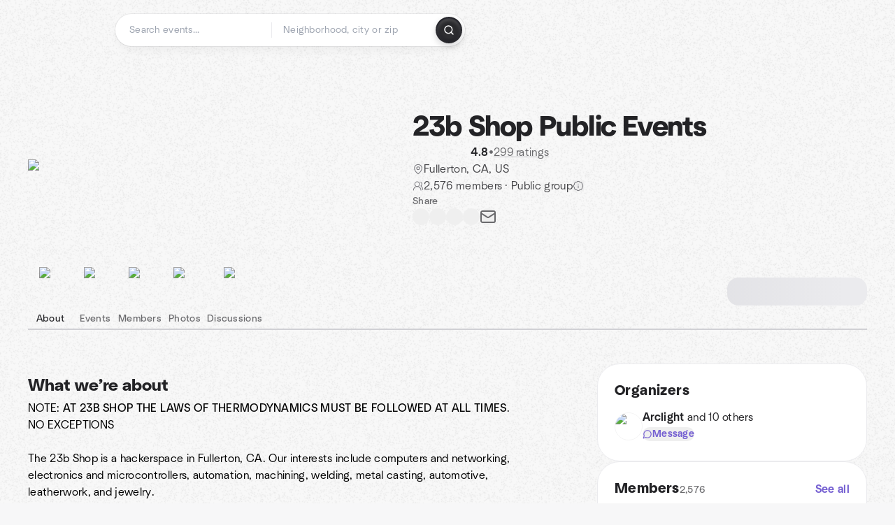

--- FILE ---
content_type: text/html; charset=utf-8
request_url: https://www.meetup.com/23bshop/
body_size: 23777
content:
<!DOCTYPE html><html lang="en-US"><head><meta charSet="utf-8"/><style data-fullcalendar="true"></style><meta name="viewport" content="width=device-width, initial-scale=1"/><meta http-equiv="Content-Type" content="text/html; charset=UTF-8"/><meta name="service" content="web-next"/><meta name="X-Location" content="east"/><meta name="X-Build-Version" content="ddbc9fb37a3aafc75856bbde8f710427cc28ced2"/><link rel="preload" as="script" href="https://apps.rokt.com/wsdk/integrations/launcher.js"/><link rel="icon" href="https://secure.meetupstatic.com/next/images/favicon.ico" type="image/x-icon" sizes="any"/><link rel="shortcut icon" href="https://secure.meetupstatic.com/next/images/favicon.ico"/><link rel="apple-touch-icon" sizes="120x120" href="https://secure.meetupstatic.com/next/images/general/m_redesign_120x120.png"/><link rel="apple-touch-icon" sizes="152x152" href="https://secure.meetupstatic.com/next/images/general/m_redesign_152x152.png"/><link rel="apple-touch-icon" sizes="167x167" href="https://secure.meetupstatic.com/next/images/general/m_redesign_167x167.png"/><link rel="shortcut icon" sizes="128x128" href="https://secure.meetupstatic.com/next/images/general/m_redesign_128x128.png"/><link rel="shortcut icon" sizes="196x196" href="https://secure.meetupstatic.com/next/images/general/m_redesign_196x196.png"/><link rel="preload" href="/_next/static/media/Graphik-Regular.7c14ed95.woff2" as="font" type="font/woff2" crossorigin="true"/><link rel="preload" href="/_next/static/media/Graphik-Bold.9ca67fd8.woff2" as="font" type="font/woff2" crossorigin="true"/><link rel="preload" href="/_next/static/media/Graphik-Semibold.0c4bd776.woff2" as="font" type="font/woff2" crossorigin="true"/><link rel="preload" href="/_next/static/media/Graphik-Medium.4251d5ac.woff2" as="font" type="font/woff2" crossorigin="true"/><link rel="preload" href="/_next/static/media/NeuSans-Regular.1ca3b39b.woff2" as="font" type="font/woff2" crossorigin="anonymous"/><link rel="preload" href="/_next/static/media/NeuSans-Medium.7b11edcf.woff2" as="font" type="font/woff2" crossorigin="anonymous"/><link rel="preload" href="/_next/static/media/NeuSans-Bold.5c45f750.woff2" as="font" type="font/woff2" crossorigin="anonymous"/><link rel="preload" href="/_next/static/media/NeuSans-Book.27256a60.woff2" as="font" type="font/woff2" crossorigin="anonymous"/><link rel="preload" href="/_next/static/media/Grandstander/Grandstander-SemiBold.ttf" as="font" type="font/truetype" crossorigin="anonymous"/><script type="text/javascript" src="//script.crazyegg.com/pages/scripts/0118/4627.js" async=""></script><link rel="preload" href="https://www.facebook.com/tr?id=792405807634160&amp;ev=PageView&amp;noscript=1" as="image" fetchpriority="high"/><script type="application/ld+json">{"@type":"Organization","@context":"https://schema.org","url":"https://www.meetup.com/23bshop/","name":"Meetup","logo":"https://secure.meetupstatic.com/next/images/general/m_redesign_630x630.png","sameAs":["https://www.facebook.com/meetup/","https://twitter.com/Meetup/","https://www.youtube.com/meetup","https://www.instagram.com/meetup/"]}</script><meta name="description" content="NOTE: **AT 23B SHOP THE LAWS OF THERMODYNAMICS MUST BE FOLLOWED AT ALL TIMES**. NO EXCEPTIONSThe 23b Shop is a hackerspace in Fullerton, CA. Our interests include computers and networking, electronics and microcontrollers, automation, machining, welding, metal casting, automotive, leatherwork, and j"/><meta property="fb:app_id" content="2403839689"/><meta property="og:site_name" content="Meetup"/><meta property="og:type" content="article"/><meta property="og:title" content="23b Shop Public Events | Meetup"/><meta property="og:description" content="NOTE: **AT 23B SHOP THE LAWS OF THERMODYNAMICS MUST BE FOLLOWED AT ALL TIMES**. NO EXCEPTIONSThe 23b Shop is a hackerspace in Fullerton, CA. Our interests include computers and networking, electronics and microcontrollers, automation, machining, welding, metal casting, automotive, leatherwork, and j"/><meta property="og:url" content="https://www.meetup.com/23bshop/"/><meta property="og:image" content="https://secure.meetupstatic.com/photos/event/9/3/1/5/600_464317653.jpeg"/><meta property="al:android:app_name" content="Meetup"/><meta property="al:android:package" content="com.meetup"/><meta property="al:ios:app_store_id" content="375990038"/><meta property="al:ios:app_name" content="Meetup"/><meta property="al:web:should_fallback" content="true"/><meta property="al:android:url" content="meetup://"/><meta property="al:ios:url" content="meetup://"/><meta property="al:web:url" content="https://www.meetup.com/"/><meta property="twitter:card" content="summary_large_image"/><meta property="twitter:site" content="@meetup"/><meta property="twitter:image" content="https://secure.meetupstatic.com/photos/event/9/3/1/5/600_464317653.jpeg"/><meta property="twitter:description" content="NOTE: **AT 23B SHOP THE LAWS OF THERMODYNAMICS MUST BE FOLLOWED AT ALL TIMES**. NO EXCEPTIONSThe 23b Shop is a hackerspace in Fullerton, CA. Our interests include computers and networking, electronics and microcontrollers, automation, machining, welding, metal casting, automotive, leatherwork, and j"/><meta property="twitter:app:id:iphone" content="375990038"/><meta property="twitter:app:name:iphone" content="Meetup"/><meta property="twitter:app:id:ipad" content="375990038"/><meta property="twitter:app:name:ipad" content="Meetup"/><meta property="twitter:app:id:googleplay" content="com.meetup"/><meta property="twitter:app:name:googleplay" content="Meetup"/><meta name="robots" content="index, follow, max-image-preview:large"/><script type="application/ld+json">[{"@context":"https://schema.org","@type":"Event","name":"Digital Hacker Happy Hour","url":"https://www.meetup.com/23bshop/events/311912367/","description":"Come exercise your brain!\n\nThis event is cross-posted so if you only see one or two people going don't worry they'll be more!\n\nJoin us for a virtual happy hour via Zoom. \"Join before host\" has been enabled for those who wish to sign on early.","startDate":"2025-11-28T04:30:00.000Z","endDate":"2025-11-28T08:30:00.000Z","eventStatus":"https://schema.org/EventScheduled","image":"","eventAttendanceMode":"https://schema.org/OnlineEventAttendanceMode","location":{"@type":"VirtualLocation","url":"https://www.meetup.com/23bshop/events/311912367/"},"organizer":{"@type":"Organization","name":"23b Shop Public Events","url":"https://www.meetup.com/23bshop/"},"performer":"23b Shop Public Events"},{"@context":"https://schema.org","@type":"Event","name":"Digital Hacker Happy Hour","url":"https://www.meetup.com/23bshop/events/312017679/","description":"Come exercise your brain!\n\nThis event is cross-posted so if you only see one or two people going don't worry they'll be more!\n\nJoin us for a virtual happy hour via Zoom. \"Join before host\" has been enabled for those who wish to sign on early.","startDate":"2025-12-05T04:30:00.000Z","endDate":"2025-12-05T08:30:00.000Z","eventStatus":"https://schema.org/EventScheduled","image":"","eventAttendanceMode":"https://schema.org/OnlineEventAttendanceMode","location":{"@type":"VirtualLocation","url":"https://www.meetup.com/23bshop/events/312017679/"},"organizer":{"@type":"Organization","name":"23b Shop Public Events","url":"https://www.meetup.com/23bshop/"},"performer":"23b Shop Public Events"},{"@context":"https://schema.org","@type":"Event","name":"Shopluck & Open House","url":"https://www.meetup.com/23bshop/events/312172498/","description":"THE 23b SHOPLUCK IS THE FIRST FRIDAY OF EVERY MONTH\nAlso the OC2600 meetup, both at the 23b shop.\n\nOnce a month we get together to eat, drink, and share stories about our hacking adventures.\n\nThis event is a potluck, you can bring something to eat or drink. Below are suggested menu items to share\n• Appetizer (Deli meat and cheese trays are always a hit)\n• Main Dish (Maybe bring a pot with your signature dish (chili, pasta, etc.)\n• Roasted chicken from the supermarket\n• Beverages available from a liquor store in the complex\n\nIf you have something that needs fixing, bring it with you. Electronic, hardware, software, device or product, we'll take a look.\n\nSometimes, there's a demonstration or show and tell of some sort.\n\nWe have a Purgatory heap (or 'Purge' for short). If you have something you want to rehome, bring it. If you see something you want from the Purge stack, grab it! (When in doubt, ask!)\n\nThe event is listed as going until 11pm, but we nearly always go much later.\n\nWe look forward to seeing everyone!","startDate":"2025-12-06T03:00:00.000Z","endDate":"2025-12-06T07:00:00.000Z","eventStatus":"https://schema.org/EventScheduled","image":"","eventAttendanceMode":"https://schema.org/OfflineEventAttendanceMode","location":{"@type":"Place","name":"23b Shop","address":{"@type":"PostalAddress","addressLocality":"Fullerton","addressRegion":"CA","addressCountry":"us","streetAddress":"418 E Commonwealth Ave, Fullerton, CA"}},"organizer":{"@type":"Organization","name":"23b Shop Public Events","url":"https://www.meetup.com/23bshop/"},"performer":"23b Shop Public Events"}]</script><script type="application/ld+json">{"@type":"Organization","@context":"https://schema.org","url":"https://www.meetup.com/23bshop/","name":"23b Shop Public Events","image":"https://secure.meetupstatic.com/photos/event/9/3/1/5/600_464317653.webp","foundingDate":"2013-05-01T07:40:57.000Z","address":{"location":{"@type":"Place","address":{"@type":"PostalAddress","addressLocality":"Fullerton","addressRegion":"CA","addressCountry":"us"}}},"sameAs":["https://www.facebook.com/23bshop","https://23bshop.org"]}</script><script type="application/ld+json">{"@context":"https://schema.org","@type":"BreadcrumbList","itemListElement":[{"@type":"ListItem","position":1,"item":{"@id":"https://www.meetup.com/23bshop/","name":"23b Shop Public Events"}}]}</script><meta property="geo.position" content="33.87;-117.93"/><meta property="geo.placename" content="Fullerton, CA"/><meta property="geo.region" content="us"/><link rel="canonical" href="https://www.meetup.com/23bshop/"/><link rel="preconnect" href="https://secure.meetupstatic.com"/><link rel="dns-prefetch" href="https://secure.meetupstatic.com"/><link rel="preconnect" href="https://secure-content.meetupstatic.com"/><link rel="dns-prefetch" href="https://secure-content.meetupstatic.com"/><link rel="preconnect" href="https://www.googletagmanager.com"/><link rel="dns-prefetch" href="https://www.googletagmanager.com"/><title>23b Shop Public Events | Meetup</title><link rel="preload" href="https://secure.meetupstatic.com/photos/event/9/3/1/5/clean_464317653.webp" as="image" fetchpriority="high"/><link rel="preload" href="https://secure.meetupstatic.com/photos/event/9/a/0/2/highres_468459426.jpeg" as="image" fetchpriority="high"/><link rel="preload" href="https://secure.meetupstatic.com/photos/event/b/2/9/c/highres_489945724.jpeg" as="image" fetchpriority="high"/><meta name="next-head-count" content="71"/><meta name="next_csrf" content="3b4cbb7d-9e23-4281-a81f-93275a6dfde2"/><link rel="preconnect" href="https://fonts.googleapis.com"/><link rel="preconnect" href="https://fonts.gstatic.com" crossorigin="anonymous"/><link rel="stylesheet" data-href="https://fonts.googleapis.com/css2?family=Gloria+Hallelujah&amp;display=swap"/><script src="https://accounts.google.com/gsi/client" async="" defer=""></script><link data-next-font="" rel="preconnect" href="/" crossorigin="anonymous"/><link rel="preload" href="/_next/static/css/5b166615deaaba0b.css" as="style"/><link rel="stylesheet" href="/_next/static/css/5b166615deaaba0b.css" data-n-g=""/><link rel="preload" href="/_next/static/css/d3276b8604bb3cc5.css" as="style"/><link rel="stylesheet" href="/_next/static/css/d3276b8604bb3cc5.css" data-n-p=""/><noscript data-n-css=""></noscript><script defer="" nomodule="" src="/_next/static/chunks/polyfills-c67a75d1b6f99dc8.js"></script><script src="/_next/static/chunks/webpack-d8dd9600f8a8f2f6.js" defer=""></script><script src="/_next/static/chunks/framework-431a1bc2254e8974.js" defer=""></script><script src="/_next/static/chunks/main-af3146485c9784d4.js" defer=""></script><script src="/_next/static/chunks/pages/_app-1fb3df2275292838.js" defer=""></script><script src="/_next/static/chunks/87720-62ffe5347ec9669b.js" defer=""></script><script src="/_next/static/chunks/55423-85970085daef8938.js" defer=""></script><script src="/_next/static/chunks/92249-cdd1f7225e77e680.js" defer=""></script><script src="/_next/static/chunks/9640-48e4729556451d97.js" defer=""></script><script src="/_next/static/chunks/85876-bc0bf3d2848b0cc3.js" defer=""></script><script src="/_next/static/chunks/51044-fd169ff78f164878.js" defer=""></script><script src="/_next/static/chunks/77661-4ec69e7af42a235a.js" defer=""></script><script src="/_next/static/chunks/18923-87b3aa036a02ed9b.js" defer=""></script><script src="/_next/static/chunks/92270-52ee8769dc8e4d3d.js" defer=""></script><script src="/_next/static/chunks/38035-a106957032215211.js" defer=""></script><script src="/_next/static/chunks/99288-cb03b4f7efe988e2.js" defer=""></script><script src="/_next/static/chunks/51138-779b0a65c8e7d238.js" defer=""></script><script src="/_next/static/chunks/91614-8c97f19ddf80fa24.js" defer=""></script><script src="/_next/static/chunks/71092-5fe91433433abbb4.js" defer=""></script><script src="/_next/static/chunks/83126-6e582b99e30d5340.js" defer=""></script><script src="/_next/static/chunks/81875-0d0a2ee6df52c68c.js" defer=""></script><script src="/_next/static/chunks/17550-9bcac065e8528f55.js" defer=""></script><script src="/_next/static/chunks/98725-d9c178b69ce984d7.js" defer=""></script><script src="/_next/static/chunks/93022-e68349f2bca455a8.js" defer=""></script><script src="/_next/static/chunks/71471-afb3807f2178c22b.js" defer=""></script><script src="/_next/static/chunks/14469-971e456e96867568.js" defer=""></script><script src="/_next/static/chunks/62077-4f5559c7cbf3a0b4.js" defer=""></script><script src="/_next/static/chunks/49141-4e3786bb5a1bda59.js" defer=""></script><script src="/_next/static/chunks/54822-f9d06920305e94ea.js" defer=""></script><script src="/_next/static/chunks/pages/%5Bslug%5D-e1001c2105b567d6.js" defer=""></script><script src="/_next/static/ddbc9fb37a3aafc75856bbde8f710427cc28ced2/_buildManifest.js" defer=""></script><script src="/_next/static/ddbc9fb37a3aafc75856bbde8f710427cc28ced2/_ssgManifest.js" defer=""></script><link rel="stylesheet" href="https://fonts.googleapis.com/css2?family=Gloria+Hallelujah&display=swap"/></head><body class="font-body antialiased"><script>0</script><div id="__next"><noscript><img alt="" fetchpriority="high" width="1" height="1" decoding="async" data-nimg="1" style="color:transparent;display:none" src="https://www.facebook.com/tr?id=792405807634160&amp;ev=PageView&amp;noscript=1"/></noscript><noscript id="google-tag-manager"><iframe title="gtm" src="https://www.googletagmanager.com/ns.html?id=GTM-T2LNGD" height="0" width="0" style="display:none;visibility:hidden"></iframe></noscript> <!-- --> <div role="status" aria-live="polite" class="sr-only"></div><section aria-label="Notifications alt+T" tabindex="-1" aria-live="polite" aria-relevant="additions text" aria-atomic="false"></section><div class=""><a class="text-viridian focus:p-2 bg-white c1r8us06" href="#main">Skip to content</a><div id="a11y-announcement"></div><div><div class="flex min-h-screen flex-col" id="page" data-event-category="GroupHome"><header id="app-header" class="top-0 z-50 sticky mb-ds2-40 xs:mb-0" style="background:var(--background-image) var(--background-color);background-repeat:repeat" data-event-label="Header"><div class="peer relative z-50 flex items-center justify-between rounded-ds2-32 px-ds2-40 pb-ds2-16 pt-ds2-20 has-[input:focus]:bg-ds2-surface-fill-primary-enabled"><div class="group flex w-full items-center gap-ds2-32 self-stretch"><div class="flex flex-1 items-center gap-ds2-48"><div class="relative shrink-0"><div class="peer transition-opacity duration-300 hover:opacity-0"><a class="hover:no-underline" href="https://www.meetup.com/"><div style="color:#FF4A79;width:125px;height:34px"></div></a></div><div class="pointer-events-none absolute inset-0 z-0 flex items-center justify-center opacity-0 transition-opacity duration-300 peer-hover:opacity-100"><button class="inline-flex items-center justify-center rounded-ds2-max max-w-full relative select-none data-[disabled=false]:active:scale-98 transition-all duration-150 before:absolute before:rounded-ds2-max before:z-0 before:opacity-0 data-[disabled=false]:hover:before:opacity-100 before:transition-opacity before:duration-150 data-[disabled=true]:cursor-not-allowed data-[disabled=true]:pointer-events-none hover:no-underline text-ds2-text_button-content-fill-secondary-enabled hover:text-ds2-text_button-content-fill-secondary-hover before:bg-ds2-text_button-base-fill-shared-hover data-[disabled=true]:text-ds2-text_button-content-fill-secondary-disabled gap-ds2-6 ds2-m16 before:-inset-x-ds2-12 before:-inset-y-ds2-6 pointer-events-none" type="button" data-disabled="false"><span class="relative z-10 flex min-w-0 max-w-full items-center justify-center" style="gap:inherit"><span class="relative z-10 flex min-w-0 max-w-full items-center justify-center truncate" style="gap:inherit"><svg xmlns="http://www.w3.org/2000/svg" width="16" height="16" viewBox="0 0 24 24" fill="none" stroke="currentColor" stroke-width="2.146625258399798" stroke-linecap="round" stroke-linejoin="round" class="lucide lucide-house flex-shrink-0" aria-hidden="true"><path d="M15 21v-8a1 1 0 0 0-1-1h-4a1 1 0 0 0-1 1v8"></path><path d="M3 10a2 2 0 0 1 .709-1.528l7-5.999a2 2 0 0 1 2.582 0l7 5.999A2 2 0 0 1 21 10v9a2 2 0 0 1-2 2H5a2 2 0 0 1-2-2z"></path></svg><span class="min-w-0 max-w-full truncate">Homepage</span></span></span></button></div></div><form id="search-form" class="flex-1 outline-none w-full max-w-[500px] transition-all duration-150 has-[input:focus]:max-w-[600px]"><div class="flex gap-ds2-2 rounded-full bg-ds2-main_search_input-base-fill-primary-enabled p-ds2-4 shadow-ds2-shadow-main-search-input-base-primary-enabled has-[:focus]:bg-ds2-main_search_input-base-fill-primary-active has-[:focus]:shadow-none"><div class="relative flex flex-1 rounded-full py-ds2-8 pl-ds2-16 hover:bg-ds2-main_search_input-base-fill-secondary-hover has-[:focus]:bg-ds2-main_search_input-base-fill-secondary-active has-[:focus]:shadow-ds2-shadow-main-search-input-base-secondary-active" data-event-category="Top Nav - Search"><input id="keyword-bar-in-search" name="keywords" placeholder="Search events..." aria-label="Search events..." autoComplete="on" class="placeholder:text-ds2-input-text-field-fill-enabled ds2-r14 w-0 flex-1 appearance-none truncate border-r border-ds2-surface-stroke-secondary-enabled bg-transparent outline-none placeholder:ds2-r14 hover:border-transparent focus:border-transparent" data-element-name="keyword-bar-in-search" data-event-label="Keyword search" value=""/><input id="hidden-location-search-submit" data-testid="hidden-location-search-submit" type="submit" class="sr-only absolute -left-[384px] sm:hidden" value="Submit"/><button class="items-center justify-center rounded-full transition-all select-none after:absolute after:-inset-ds2-6 after:rounded-full after:transition-all disabled:after:bg-transparent disabled:active:scale-100 active:scale-92 hover:after:bg-ds2-icon_button-base-fill-tertiary-hover absolute top-1/2 -translate-y-1/2 right-[10px] hidden" type="button" data-disabled="false"><svg xmlns="http://www.w3.org/2000/svg" width="16" height="16" viewBox="0 0 24 24" fill="none" stroke="currentColor" stroke-width="1.6099689437998486" stroke-linecap="round" stroke-linejoin="round" class="lucide lucide-x text-ds2-icon_button-icon-fill-tertiary-enabled hover:text-ds2-icon_button-icon-fill-tertiary-hover" aria-hidden="true"><path d="M18 6 6 18"></path><path d="m6 6 12 12"></path></svg></button></div><div class="relative flex flex-1 rounded-full py-ds2-8 pl-ds2-16 hover:bg-ds2-main_search_input-base-fill-secondary-hover has-[:focus]:bg-ds2-main_search_input-base-fill-secondary-active has-[:focus]:shadow-ds2-shadow-main-search-input-base-secondary-active"><div class="relative flex w-full" data-testid="SearchTypeahead" role="combobox" aria-haspopup="listbox" aria-owns="location-typeahead-header-search-menu" aria-expanded="false"><input tabindex="0" placeholder="Neighborhood, city or zip" aria-label="Search for location by city or zip code" data-element-name="header-search" data-event-label="Location search" aria-expanded="false" aria-autocomplete="list" aria-controls="location-typeahead-header-search-menu" data-event-category="header" role="combobox" class="placeholder:text-ds2-input-text-field-fill-enabled ds2-r14 w-0 flex-1 appearance-none bg-transparent outline-none placeholder:ds2-r14 truncate" id="location-typeahead-header-search" aria-labelledby="location-typeahead-header-search-label" autoComplete="off" value=""/></div></div><div class="flex items-center self-stretch pl-[14px]"><button class="inline-flex items-center justify-center rounded-ds2-max max-w-full min-w-0 select-none data-[disabled=false]:active:scale-98 data-[disabled=true]:cursor-not-allowed data-[disabled=true]:pointer-events-none hover:no-underline relative text-ds2-button-content-fill-primary-enabled data-[disabled=false]:bg-ds2-button-base-fill-primary-enabled border border-transparent shadow-ds2-shadow-button-base-primary-enabled hover:shadow-ds2-shadow-button-base-primary-hover active:shadow-ds2-shadow-button-base-primary-pressed data-[disabled=true]:text-ds2-button-content-fill-primary-disabled data-[disabled=true]:bg-ds2-button-base-fill-primary-disabled data-[disabled=true]:border data-[disabled=true]:border-ds2-button-base-stroke-primary-disabled data-[disabled=true]:shadow-none transition-all duration-150 before:absolute before:inset-0 before:z-0 before:bg-ds2-button-base-fill-primary-hover before:shadow-ds2-shadow-button-base-primary-hover before:rounded-ds2-max before:opacity-0 before:transition-opacity before:duration-150 data-[disabled=false]:hover:before:opacity-100 after:absolute after:inset-0 after:z-0 after:bg-ds2-button-base-fill-primary-pressed after:shadow-ds2-shadow-button-base-primary-pressed after:rounded-ds2-max after:opacity-0 after:transition-opacity after:duration-150 data-[disabled=false]:active:after:opacity-100 gap-ds2-8 ds2-m14 p-ds2-10" id="location-search-submit" data-testid="location-search-submit" aria-label="Search events..." data-element-name="header-searchBarButton" data-event-label="Search submit" type="submit" data-disabled="false"><span class="relative z-10 flex min-w-0 max-w-full items-center justify-center overflow-hidden" style="gap:inherit"><span class="flex min-w-0 max-w-full items-center justify-center overflow-hidden" style="gap:inherit"><svg xmlns="http://www.w3.org/2000/svg" width="16" height="16" viewBox="0 0 24 24" fill="none" stroke="currentColor" stroke-width="2.146625258399798" stroke-linecap="round" stroke-linejoin="round" class="lucide lucide-search shrink-0" aria-hidden="true"><path d="m21 21-4.34-4.34"></path><circle cx="11" cy="11" r="8"></circle></svg></span></span></button></div></div></form></div></div></div><div class="pointer-events-none fixed inset-0 z-40 bg-ds2-overlay-fill-tertiary-enabled opacity-0 transition-opacity duration-200 peer-has-[input:focus]:pointer-events-auto peer-has-[input:focus]:opacity-100"></div></header><div class="flex flex-grow flex-col flex w-full flex-col items-center"><main id="main" class="flex w-full flex-col px-ds2-20"><div class="px-ds2-20"><div class="flex w-full flex-col space-y-ds2-8 pt-ds2-16 ds2-container-lg"></div></div><div class="w-full ds2-container-lg"><section class="mx-auto mb-0 mt-ds2-6 flex flex-col items-stretch justify-center gap-ds2-16 pt-ds2-20 md:my-ds2-40 md:flex-row md:justify-start md:gap-ds2-80"><div class="relative w-full md:max-w-[550px] w-full self-center md:w-3/5"><div class="relative aspect-video w-full"><div class="absolute inset-0 hidden items-center justify-center md:flex"><div class="size-full flex-none rotate-[4deg]"><div class="size-full rounded-ds2-32 bg-[rgba(18,18,21,0.15)]"></div></div></div><div class="relative z-10"><img alt="23b Shop Public Events cover photo" fetchpriority="high" loading="eager" width="550" height="100" decoding="async" data-nimg="1" class="aspect-video w-full rounded-ds2-32 object-cover object-center" style="color:transparent" src="https://secure.meetupstatic.com/photos/event/9/3/1/5/clean_464317653.webp"/></div></div></div><div class="flex flex-col justify-between gap-ds2-20 md:gap-ds2-24 w-full md:w-2/5 md:px-0"><div class="flex flex-col gap-ds2-20 md:gap-ds2-28"><div class="flex flex-col gap-ds2-12"><a id="group-name-link" data-event-label="group-name-link" class="no-underline hover:no-underline" href="https://www.meetup.com/23bshop/"><h1 class="ds2-b28 text-ds2-text-fill-primary-enabled md:ds2-b40">23b Shop Public Events</h1></a><div class="flex w-full flex-col items-start"><div class="flex flex-row items-center gap-ds2-12"><div class="flex gap-[2px]"><div style="width:16.531px;height:16.531px" class="text-ds2-icon-fill-brand-enabled"></div><div style="width:16.531px;height:16.531px" class="text-ds2-icon-fill-brand-enabled"></div><div style="width:16.531px;height:16.531px" class="text-ds2-icon-fill-brand-enabled"></div><div style="width:16.531px;height:16.531px" class="text-ds2-icon-fill-brand-enabled"></div><div style="width:16.531px;height:16.531px" class="text-ds2-icon-fill-brand-enabled"></div></div><div class="flex items-center gap-ds2-4"><span class="ds2-m16 text-ds2-text-fill-primary-enabled">4.8</span><span class="ds2-r16 text-ds2-text-fill-tertiary-enabled">•</span><a href="https://www.meetup.com/23bshop/feedback-overview/" class="ds2-r16 text-ds2-text-fill-tertiary-enabled underline decoration-ds2-text-underline-secondary-enabled underline-offset-4 hover:no-underline">299 ratings</a></div></div></div></div><div class="flex flex-col gap-ds2-10"><div class="flex items-center gap-ds2-10"><svg xmlns="http://www.w3.org/2000/svg" width="16" height="16" viewBox="0 0 24 24" fill="none" stroke="currentColor" stroke-width="1.6099689437998486" stroke-linecap="round" stroke-linejoin="round" class="lucide lucide-map-pin text-ds2-icon-fill-tertiary-enabled" aria-hidden="true"><path d="M20 10c0 4.993-5.539 10.193-7.399 11.799a1 1 0 0 1-1.202 0C9.539 20.193 4 14.993 4 10a8 8 0 0 1 16 0"></path><circle cx="12" cy="10" r="3"></circle></svg><a class="ds2-r16 text-ds2-text-fill-secondary-enabled no-underline hover:underline" id="city-link" data-event-label="city-link" data-testid="group-info-location" href="/find/us--ca--fullerton/">Fullerton, CA, US</a></div><div class="flex items-center gap-ds2-10"><svg xmlns="http://www.w3.org/2000/svg" width="16" height="16" viewBox="0 0 24 24" fill="none" stroke="currentColor" stroke-width="1.6099689437998486" stroke-linecap="round" stroke-linejoin="round" class="lucide lucide-users-round text-ds2-icon-fill-tertiary-enabled" aria-hidden="true"><path d="M18 21a8 8 0 0 0-16 0"></path><circle cx="10" cy="8" r="5"></circle><path d="M22 20c0-3.37-2-6.5-4-8a5 5 0 0 0-.45-8.3"></path></svg><div class="flex items-center gap-ds2-6"><p class="ds2-r16 text-ds2-text-fill-secondary-enabled"><a id="member-count-link" data-event-label="member-count-link" rel="nofollow" class="no-underline hover:underline" href="https://www.meetup.com/23bshop/members/">2,576 members</a> · <!-- -->Public group</p><button type="button" aria-haspopup="dialog" aria-expanded="false" aria-controls="radix-:Rakpaklot5adbm:" data-state="closed" data-slot="bottom-sheet-trigger" aria-label="This group’s content, including its members and event details, are visible to the public."><button class="flex items-center justify-center"><svg xmlns="http://www.w3.org/2000/svg" width="16" height="16" viewBox="0 0 24 24" fill="none" stroke="currentColor" stroke-width="1.6099689437998486" stroke-linecap="round" stroke-linejoin="round" class="lucide lucide-badge-info text-ds2-icon-fill-tertiary-enabled" aria-hidden="true"><path d="M3.85 8.62a4 4 0 0 1 4.78-4.77 4 4 0 0 1 6.74 0 4 4 0 0 1 4.78 4.78 4 4 0 0 1 0 6.74 4 4 0 0 1-4.77 4.78 4 4 0 0 1-6.75 0 4 4 0 0 1-4.78-4.77 4 4 0 0 1 0-6.76Z"></path><line x1="12" x2="12" y1="16" y2="12"></line><line x1="12" x2="12.01" y1="8" y2="8"></line></svg></button></button></div></div></div></div><div class="flex flex-col gap-ds2-12"><div class="ds2-k14 text-ds2-text-fill-tertiary-enabled">Share</div><div class="flex items-center gap-ds2-20"><button class="relative inline-flex items-center justify-center rounded-full transition-all select-none after:absolute after:-inset-ds2-6 after:rounded-full after:transition-all disabled:after:bg-transparent disabled:active:scale-100 active:scale-92 hover:after:bg-ds2-icon_button-base-fill-secondary-hover" data-element-name="GroupHome-share-facebook" data-event-label="Share Facebook" type="button" data-disabled="false"><div style="width:24px;height:24px" class="hover:text-ds2-icon_button-icon-fill-secondary-hover text-ds2-icon_button-icon-fill-secondary-enabled"></div></button><button class="relative inline-flex items-center justify-center rounded-full transition-all select-none after:absolute after:-inset-ds2-6 after:rounded-full after:transition-all disabled:after:bg-transparent disabled:active:scale-100 active:scale-92 hover:after:bg-ds2-icon_button-base-fill-secondary-hover" data-element-name="GroupHome-share-twitter" data-event-label="Share X" type="button" data-disabled="false"><div style="width:24px;height:24px" class="hover:text-ds2-icon_button-icon-fill-secondary-hover text-ds2-icon_button-icon-fill-secondary-enabled"></div></button><button class="relative inline-flex items-center justify-center rounded-full transition-all select-none after:absolute after:-inset-ds2-6 after:rounded-full after:transition-all disabled:after:bg-transparent disabled:active:scale-100 active:scale-92 hover:after:bg-ds2-icon_button-base-fill-secondary-hover" data-element-name="GroupHome-share-linkedin" data-event-label="Share LinkedIn" type="button" data-disabled="false"><div style="width:24px;height:24px" class="hover:text-ds2-icon_button-icon-fill-secondary-hover text-ds2-icon_button-icon-fill-secondary-enabled"></div></button><button class="relative inline-flex items-center justify-center rounded-full transition-all select-none after:absolute after:-inset-ds2-6 after:rounded-full after:transition-all disabled:after:bg-transparent disabled:active:scale-100 active:scale-92 hover:after:bg-ds2-icon_button-base-fill-secondary-hover" data-element-name="GroupHome-share-nextdoor" data-event-label="Share Nextdoor" type="button" data-disabled="false"><div style="width:24px;height:24px" class="hover:text-ds2-icon_button-icon-fill-secondary-hover text-ds2-icon_button-icon-fill-secondary-enabled"></div></button><button class="relative inline-flex items-center justify-center rounded-full transition-all select-none after:absolute after:-inset-ds2-6 after:rounded-full after:transition-all disabled:after:bg-transparent disabled:active:scale-100 active:scale-92 hover:after:bg-ds2-icon_button-base-fill-secondary-hover" data-element-name="GroupHome-share-email" data-event-label="Share Email" type="button" data-disabled="false"><svg xmlns="http://www.w3.org/2000/svg" width="24" height="24" viewBox="0 0 24 24" fill="none" stroke="currentColor" stroke-width="1.971801207018598" stroke-linecap="round" stroke-linejoin="round" class="lucide lucide-mail hover:text-ds2-icon_button-icon-fill-secondary-hover text-ds2-icon_button-icon-fill-secondary-enabled" aria-hidden="true"><path d="m22 7-8.991 5.727a2 2 0 0 1-2.009 0L2 7"></path><rect x="2" y="4" width="20" height="16" rx="2"></rect></svg></button></div></div><div class="pt-ds2-8 md:hidden"><div aria-hidden="true" role="presentation" class="Shimmer_shimmer__hHuAx h-ds2-40 w-ds2-200 rounded-ds2-16"></div></div></div></section><div style="top:64px" class="sticky z-20 w-full overflow-x-hidden"><div class="relative overflow-hidden"><div class="relative flex w-full items-center justify-between"><div class="absolute inset-x-0 bottom-0 h-[2px] bg-ds2-surface-stroke-tertiary-enabled"></div><div class="relative flex-1 overflow-hidden mask-fade-none"><div class="relative flex gap-ds2-40 overflow-x-auto overflow-y-visible pb-ds2-6 [-ms-overflow-style:none] [scrollbar-width:none] md:gap-ds2-32 [&amp;::-webkit-scrollbar]:hidden"><div class="absolute bottom-0 z-10 h-[3px] rounded-ds2-max bg-ds2-icon-fill-primary-enabled" style="left:0px;width:0px"></div><div><a class="group relative flex min-w-ds2-64 flex-col items-center gap-ds2-10 pt-ds2-20 no-underline transition-colors hover:no-underline text-ds2-text-fill-primary-enabled" data-event-label="about-tab" data-event-category="GroupHome" href="https://www.meetup.com/23bshop/"><img alt="sparkle icon" loading="lazy" width="32" height="32" decoding="async" data-nimg="1" class="text-ds2-icon-fill-primary-enabled transition-transform duration-200 md:group-hover:-translate-y-ds2-4" style="color:transparent" srcSet="https://secure.meetupstatic.com/next/images/complex-icons/branded/sparkle.webp?w=32 1x, https://secure.meetupstatic.com/next/images/complex-icons/branded/sparkle.webp?w=64 2x" src="https://secure.meetupstatic.com/next/images/complex-icons/branded/sparkle.webp?w=64"/><span class="ds2-k14 flex items-center gap-ds2-4">About</span></a></div><div><a class="group relative flex min-w-ds2-64 flex-col items-center gap-ds2-10 pt-ds2-20 no-underline transition-colors hover:no-underline text-ds2-text-fill-tertiary-enabled hover:text-ds2-text-fill-primary-enabled" data-event-label="events-tab" data-event-category="GroupHome" href="https://www.meetup.com/23bshop/events/"><img alt="calendar icon" loading="lazy" width="32" height="32" decoding="async" data-nimg="1" class="text-ds2-icon-fill-primary-enabled transition-transform duration-200 md:group-hover:-translate-y-ds2-4" style="color:transparent" srcSet="https://secure.meetupstatic.com/next/images/complex-icons/branded/calendar.webp?w=32 1x, https://secure.meetupstatic.com/next/images/complex-icons/branded/calendar.webp?w=64 2x" src="https://secure.meetupstatic.com/next/images/complex-icons/branded/calendar.webp?w=64"/><span class="ds2-k14 flex items-center gap-ds2-4">Events</span></a></div><div><a class="group relative flex min-w-ds2-64 flex-col items-center gap-ds2-10 pt-ds2-20 no-underline transition-colors hover:no-underline text-ds2-text-fill-tertiary-enabled hover:text-ds2-text-fill-primary-enabled" rel="nofollow" data-event-label="members-tab" data-event-category="GroupHome" href="https://www.meetup.com/23bshop/members/"><img alt="people2 icon" loading="lazy" width="32" height="32" decoding="async" data-nimg="1" class="text-ds2-icon-fill-primary-enabled transition-transform duration-200 md:group-hover:-translate-y-ds2-4" style="color:transparent" srcSet="https://secure.meetupstatic.com/next/images/complex-icons/branded/people-2.webp?w=32 1x, https://secure.meetupstatic.com/next/images/complex-icons/branded/people-2.webp?w=64 2x" src="https://secure.meetupstatic.com/next/images/complex-icons/branded/people-2.webp?w=64"/><span class="ds2-k14 flex items-center gap-ds2-4">Members</span></a></div><div><a class="group relative flex min-w-ds2-64 flex-col items-center gap-ds2-10 pt-ds2-20 no-underline transition-colors hover:no-underline text-ds2-text-fill-tertiary-enabled hover:text-ds2-text-fill-primary-enabled" rel="nofollow" data-event-label="photos-tab" data-event-category="GroupHome" href="/23bshop/photos/"><img alt="photo icon" loading="lazy" width="32" height="32" decoding="async" data-nimg="1" class="text-ds2-icon-fill-primary-enabled transition-transform duration-200 md:group-hover:-translate-y-ds2-4" style="color:transparent" srcSet="https://secure.meetupstatic.com/next/images/complex-icons/branded/photo.webp?w=32 1x, https://secure.meetupstatic.com/next/images/complex-icons/branded/photo.webp?w=64 2x" src="https://secure.meetupstatic.com/next/images/complex-icons/branded/photo.webp?w=64"/><span class="ds2-k14 flex items-center gap-ds2-4">Photos</span></a></div><div><a class="group relative flex min-w-ds2-64 flex-col items-center gap-ds2-10 pt-ds2-20 no-underline transition-colors hover:no-underline text-ds2-text-fill-tertiary-enabled hover:text-ds2-text-fill-primary-enabled" rel="nofollow" data-event-label="discussions-tab" data-event-category="GroupHome" href="https://www.meetup.com/23bshop/discussions/"><img alt="chat icon" loading="lazy" width="32" height="32" decoding="async" data-nimg="1" class="text-ds2-icon-fill-primary-enabled transition-transform duration-200 md:group-hover:-translate-y-ds2-4" style="color:transparent" srcSet="https://secure.meetupstatic.com/next/images/complex-icons/branded/chat.webp?w=32 1x, https://secure.meetupstatic.com/next/images/complex-icons/branded/chat.webp?w=64 2x" src="https://secure.meetupstatic.com/next/images/complex-icons/branded/chat.webp?w=64"/><span class="ds2-k14 flex items-center gap-ds2-4">Discussions</span></a></div></div></div><div class="hidden items-center gap-ds2-12 pl-ds2-24 md:flex"><div aria-hidden="true" role="presentation" class="Shimmer_shimmer__hHuAx h-ds2-40 w-ds2-200 rounded-ds2-16"></div></div></div></div></div></div><div id="submain" class="flex flex-col pb-ds2-32"><div class="flex w-full flex-col space-y-8 self-center pt-ds2-48 ds2-container-lg md:flex-row md:justify-between md:space-y-0"><div class="relative flex w-full flex-col space-y-ds2-48 md:w-3/5 md:space-y-ds2-64 md:pr-6"><div class="w-full md:pt-ds2-16"><div class="flex flex-col gap-ds2-16"><div class="relative w-fit"><h2 id="about-section" class="ds2-b24 w-fit pb-ds2-4 text-ds2-text-fill-primary-enabled">What we’re about</h2><div class="pointer-events-none select-none absolute -right-ds2-32 -top-ds2-20 hidden text-ds2-visual-fill-orange md:block" style="width:36px;height:36px"></div></div><div class="relative overflow-auto"><div class="ds2-r16 break-words utils_description__BlOCA"><p class="mb-4">NOTE: <strong>AT 23B SHOP THE LAWS OF THERMODYNAMICS MUST BE FOLLOWED AT ALL TIMES</strong>. NO EXCEPTIONS<br>
<br>
The 23b Shop is a hackerspace in Fullerton, CA. Our interests include computers and networking, electronics and microcontrollers, automation, machining, welding, metal casting, automotive, leatherwork, and jewelry.<br>
<br>
We sometimes make the shop available to non-keyholders to work on projects. Post a description on the <a href="http://groups.google.com/group/23b-shop" target="_blank" class="!text-ds2-text-fill-brand_primary-enabled hover:!text-ds2-text-fill-brand_primary-hover" rel="ugc">shop mailing list</a> to see if a keyholder would like to help with your project.<br>
<br>
A regular fixture in the shop is the Purgatory Bin.<br>
<br>
The Purgatory Bin, or Purge for short, is for items you no longer need or want, and cannot bring yourself to get rid of. Candidates are equipment, parts, tools, and materials. Working or otherwise.<br>
<br>
Sometimes the Purgatory Bin offers you fine electronics, working gear and computers from all years; honest, good gear lost to its prior owners, but awaiting a new start in your life.<br>
<br>
Some days it's got cables, funny metal bits, odd scraps of cloth, hardware, software, books, working gears and parts, engines, or other weird things of all descriptions.<br>
<br>
Best practice regarding the Purgatory Bin is, IF YOU WANT IT GRAB IT.<br>
<br>
Our History<br>
<br>
The 23b Shop itself was founded in 2006, but we have been getting together for over 20 years now.<br>
<br>
The 23b Shop came into being after we found ourselves spending the majority of our spare time in home garages working on electronics, robots, cars, welding, and other projects. We were always over at each other's place to use equipment or tools we didn't have. And some of us didn't have garages. Something had to be done.<br>
<br>
We put together a plan, pooled our resources, tools and machinery, then spent a few months looking for a site that was both good and affordable. The result was the 23b Shop, located near downtown Fullerton.<br>
<br>
Donating to 23b Shop<br>
Donations of working or broken equipment and supplies are highly prized and appreciated.</p></div></div></div></div><div><div class="mb-ds2-28 flex items-baseline justify-between text-ds2-text-fill-primary-enabled"><div class="flex flex-row items-end gap-ds2-8"><h2 id="upcoming-section" class="ds2-b24 relative">Upcoming events</h2><p class="ds2-k16 mb-ds2-2 text-ds2-text-fill-tertiary-enabled">3</p></div><a class="inline-flex items-center justify-center rounded-ds2-max max-w-full relative select-none data-[disabled=false]:active:scale-98 transition-all duration-150 before:absolute before:rounded-ds2-max before:z-0 before:opacity-0 data-[disabled=false]:hover:before:opacity-100 before:transition-opacity before:duration-150 data-[disabled=true]:cursor-not-allowed data-[disabled=true]:pointer-events-none hover:no-underline text-ds2-text_button-content-fill-brand_primary-enabled hover:text-ds2-text_button-content-fill-brand_primary-hover before:bg-ds2-text_button-base-fill-shared-hover data-[disabled=true]:text-ds2-text_button-content-fill-brand_primary-disabled gap-ds2-6 ds2-m16 before:-inset-x-ds2-12 before:-inset-y-ds2-6" data-disabled="false" id="see-all-upcoming-events-button" data-event-label="see-all-upcoming-events-button" data-event-category="GroupHome" href="https://www.meetup.com/23bshop/events/"><span class="relative z-10 flex min-w-0 max-w-full items-center justify-center" style="gap:inherit"><span class="relative z-10 flex min-w-0 max-w-full items-center justify-center truncate" style="gap:inherit"><span class="min-w-0 max-w-full truncate">See all</span></span></span></a></div><ul class="grid grid-cols-1 gap-ds2-24 sm:grid-cols-2"><li><div data-recommendationid="" data-recommendationsource="" data-eventref="311912367" data-element-name="event-card" data-testid="event-card" class="relative flex w-full flex-col overflow-hidden transition-all duration-200 hover:-translate-y-ds2-4 active:scale-98"><a href="https://www.meetup.com/23bshop/events/311912367/?eventOrigin=group_upcoming_events" class="group inline size-full cursor-pointer hover:no-underline" data-event-label="Event Card"><div class="relative flex aspect-[127/68] flex-shrink-0 items-center justify-center overflow-hidden rounded-ds2-24 transition-all duration-200 group-hover:scale-98 bg-ds2-surface-fill-tertiary-enabled"><div aria-hidden="true" role="presentation" class="Shimmer_shimmer__hHuAx absolute inset-0"></div><div class="absolute left-ds2-16 top-ds2-16 z-10 flex flex-col items-start gap-ds2-4"></div><div class="transition-all duration-200 group-hover:opacity-80 group-hover:shadow-ds2-shadow-lg-default"><img alt="Digital Hacker Happy Hour" fetchpriority="high" width="400" height="180" decoding="async" data-nimg="1" class="size-full object-cover object-center" style="color:transparent" src="https://secure.meetupstatic.com/photos/event/b/2/9/c/highres_489945724.jpeg"/></div><div class="absolute right-ds2-8 top-ds2-8 z-10 flex items-center gap-ds2-10"><div class="opacity-100 transition-opacity duration-200 md:opacity-0 md:group-hover:opacity-100"><button class="relative inline-flex items-center justify-center rounded-full transition-all select-none after:absolute after:-inset-ds2-6 after:rounded-full after:transition-all disabled:after:bg-transparent disabled:active:scale-100 active:scale-92 bg-ds2-icon_button-base-fill-filled_inverted-enabled hover:bg-ds2-icon_button-base-fill-filled_inverted-hover p-ds2-6 after:hidden backdrop-blur-sm" data-element-name="event_card-share-click" data-event-label="Share Event" data-testid="share-btn-redesign" type="button" data-disabled="false"><svg xmlns="http://www.w3.org/2000/svg" width="20" height="20" viewBox="0 0 24 24" fill="none" stroke="currentColor" stroke-width="1.8" stroke-linecap="round" stroke-linejoin="round" class="lucide lucide-share text-ds2-icon_button-icon-fill-filled_inverted-enabled hover:text-ds2-icon_button-icon-fill-filled_inverted-hover" aria-hidden="true"><path d="M12 2v13"></path><path d="m16 6-4-4-4 4"></path><path d="M4 12v8a2 2 0 0 0 2 2h12a2 2 0 0 0 2-2v-8"></path></svg></button></div></div></div><div class="flex flex-col pt-ds2-12"><div class="ds2-m12 flex items-center text-ds2-text-fill-tertiary-enabled"><div class="ds2-m12 min-w-0 truncate text-ds2-text-fill-tertiary-enabled"><div class="ds2-r16 flex flex-col leading-5 tracking-tight ds2-m12 min-w-0 truncate text-ds2-text-fill-tertiary-enabled"><time class="ds2-m12 min-w-0 truncate text-ds2-text-fill-tertiary-enabled" dateTime="2025-11-28T04:30:00-08:00[America/Los_Angeles]" title="Fri Nov 28 2025 04:30:00 GMT+0000 (Coordinated Universal Time)">Thu, Nov 27 · 8:30 PM PST</time></div></div><div class="flex items-center"><span class="mx-ds2-4 text-ds2-text-fill-tertiary-enabled">•</span><div class="inline-flex items-center justify-center whitespace-nowrap rounded-ds2-max bg-ds2-badge-base-fill-neutral_filled-enabled text-ds2-badge-text-fill-neutral_filled-enabled border border-ds2-badge-base-stroke-neutral_filled-enabled px-ds2-6 py-ds2-2 gap-ds2-2 ds2-m11 [&amp;_svg]:fill-current"><svg xmlns="http://www.w3.org/2000/svg" width="10" height="10" viewBox="0 0 24 24" fill="none" stroke="currentColor" stroke-width="1.697056274847714" stroke-linecap="round" stroke-linejoin="round" class="lucide lucide-video flex-shrink-0 text-ds2-badge-icon-fill-neutral_filled-enabled" aria-hidden="true"><path d="m16 13 5.223 3.482a.5.5 0 0 0 .777-.416V7.87a.5.5 0 0 0-.752-.432L16 10.5"></path><rect x="2" y="6" width="14" height="12" rx="2"></rect></svg><span class="truncate px-ds2-2">Online</span></div></div></div><h3 class="ds2-m18 mt-ds2-4 line-clamp-2 max-w-full text-ds2-text-fill-primary-enabled" title="Digital Hacker Happy Hour">Digital Hacker Happy Hour</h3><div class="ds2-r14 mt-ds2-2 flex max-w-[95%] flex-row gap-x-ds2-6 text-ds2-text-fill-tertiary-enabled"><svg xmlns="http://www.w3.org/2000/svg" width="16" height="16" viewBox="0 0 24 24" fill="none" stroke="currentColor" stroke-width="1.6099689437998486" stroke-linecap="round" stroke-linejoin="round" class="lucide lucide-map-pin shrink-0" aria-hidden="true"><path d="M20 10c0 4.993-5.539 10.193-7.399 11.799a1 1 0 0 1-1.202 0C9.539 20.193 4 14.993 4 10a8 8 0 0 1 16 0"></path><circle cx="12" cy="10" r="3"></circle></svg><span class="truncate">Online</span></div><span class="ds2-r14 mt-ds2-4 line-clamp-3 max-h-ds2-60 w-full text-ds2-text-fill-tertiary-enabled" style="font-family:NeuSans, Inter, system-ui, sans-serif"><p class="mb-4">Come exercise your brain!<br>
<br>
This event is cross-posted so if you only see one or two people going don't worry they'll be more!<br>
<br>
Join us for a virtual happy hour via Zoom. "Join before host" has been enabled for those who wish to sign on early.</p></span><div class="flex items-center text-ds2-text-fill-primary-enabled"><div class="m-ds2-8 ml-0 flex"><ul class="flex flex-row"><li class="relative first:ml-ds2-0 -ml-ds2-6"><div class="relative flex items-center justify-center rounded-ds2-max size-[18px]"><div class="flex size-full select-none items-center justify-center overflow-hidden rounded-ds2-max border border-ds2-avatar-base-stroke-enabled"><img alt="Photo of the user " draggable="false" aria-label="Photo of the user " loading="lazy" width="18" height="18" decoding="async" data-nimg="1" class="size-full object-cover" style="color:transparent" srcSet="https://secure.meetupstatic.com/photos/member/a/c/5/a/thumb_187844122.jpeg?w=32 1x, https://secure.meetupstatic.com/photos/member/a/c/5/a/thumb_187844122.jpeg?w=48 2x" src="https://secure.meetupstatic.com/photos/member/a/c/5/a/thumb_187844122.jpeg?w=48"/></div></div></li></ul></div><span class="ds2-m14 py-ds2-8">1 attendee</span></div></div></a></div></li><li><div data-recommendationid="" data-recommendationsource="" data-eventref="312017679" data-element-name="event-card" data-testid="event-card" class="relative flex w-full flex-col overflow-hidden transition-all duration-200 hover:-translate-y-ds2-4 active:scale-98"><a href="https://www.meetup.com/23bshop/events/312017679/?eventOrigin=group_upcoming_events" class="group inline size-full cursor-pointer hover:no-underline" data-event-label="Event Card"><div class="relative flex aspect-[127/68] flex-shrink-0 items-center justify-center overflow-hidden rounded-ds2-24 transition-all duration-200 group-hover:scale-98 bg-ds2-surface-fill-tertiary-enabled"><div aria-hidden="true" role="presentation" class="Shimmer_shimmer__hHuAx absolute inset-0"></div><div class="absolute left-ds2-16 top-ds2-16 z-10 flex flex-col items-start gap-ds2-4"></div><div class="transition-all duration-200 group-hover:opacity-80 group-hover:shadow-ds2-shadow-lg-default"><img alt="Digital Hacker Happy Hour" fetchpriority="high" width="400" height="180" decoding="async" data-nimg="1" class="size-full object-cover object-center" style="color:transparent" src="https://secure.meetupstatic.com/photos/event/b/2/9/c/highres_489945724.jpeg"/></div><div class="absolute right-ds2-8 top-ds2-8 z-10 flex items-center gap-ds2-10"><div class="opacity-100 transition-opacity duration-200 md:opacity-0 md:group-hover:opacity-100"><button class="relative inline-flex items-center justify-center rounded-full transition-all select-none after:absolute after:-inset-ds2-6 after:rounded-full after:transition-all disabled:after:bg-transparent disabled:active:scale-100 active:scale-92 bg-ds2-icon_button-base-fill-filled_inverted-enabled hover:bg-ds2-icon_button-base-fill-filled_inverted-hover p-ds2-6 after:hidden backdrop-blur-sm" data-element-name="event_card-share-click" data-event-label="Share Event" data-testid="share-btn-redesign" type="button" data-disabled="false"><svg xmlns="http://www.w3.org/2000/svg" width="20" height="20" viewBox="0 0 24 24" fill="none" stroke="currentColor" stroke-width="1.8" stroke-linecap="round" stroke-linejoin="round" class="lucide lucide-share text-ds2-icon_button-icon-fill-filled_inverted-enabled hover:text-ds2-icon_button-icon-fill-filled_inverted-hover" aria-hidden="true"><path d="M12 2v13"></path><path d="m16 6-4-4-4 4"></path><path d="M4 12v8a2 2 0 0 0 2 2h12a2 2 0 0 0 2-2v-8"></path></svg></button></div></div></div><div class="flex flex-col pt-ds2-12"><div class="ds2-m12 flex items-center text-ds2-text-fill-tertiary-enabled"><div class="ds2-m12 min-w-0 truncate text-ds2-text-fill-tertiary-enabled"><div class="ds2-r16 flex flex-col leading-5 tracking-tight ds2-m12 min-w-0 truncate text-ds2-text-fill-tertiary-enabled"><time class="ds2-m12 min-w-0 truncate text-ds2-text-fill-tertiary-enabled" dateTime="2025-12-05T04:30:00-08:00[America/Los_Angeles]" title="Fri Dec 05 2025 04:30:00 GMT+0000 (Coordinated Universal Time)">Thu, Dec 4 · 8:30 PM PST</time></div></div><div class="flex items-center"><span class="mx-ds2-4 text-ds2-text-fill-tertiary-enabled">•</span><div class="inline-flex items-center justify-center whitespace-nowrap rounded-ds2-max bg-ds2-badge-base-fill-neutral_filled-enabled text-ds2-badge-text-fill-neutral_filled-enabled border border-ds2-badge-base-stroke-neutral_filled-enabled px-ds2-6 py-ds2-2 gap-ds2-2 ds2-m11 [&amp;_svg]:fill-current"><svg xmlns="http://www.w3.org/2000/svg" width="10" height="10" viewBox="0 0 24 24" fill="none" stroke="currentColor" stroke-width="1.697056274847714" stroke-linecap="round" stroke-linejoin="round" class="lucide lucide-video flex-shrink-0 text-ds2-badge-icon-fill-neutral_filled-enabled" aria-hidden="true"><path d="m16 13 5.223 3.482a.5.5 0 0 0 .777-.416V7.87a.5.5 0 0 0-.752-.432L16 10.5"></path><rect x="2" y="6" width="14" height="12" rx="2"></rect></svg><span class="truncate px-ds2-2">Online</span></div></div></div><h3 class="ds2-m18 mt-ds2-4 line-clamp-2 max-w-full text-ds2-text-fill-primary-enabled" title="Digital Hacker Happy Hour">Digital Hacker Happy Hour</h3><div class="ds2-r14 mt-ds2-2 flex max-w-[95%] flex-row gap-x-ds2-6 text-ds2-text-fill-tertiary-enabled"><svg xmlns="http://www.w3.org/2000/svg" width="16" height="16" viewBox="0 0 24 24" fill="none" stroke="currentColor" stroke-width="1.6099689437998486" stroke-linecap="round" stroke-linejoin="round" class="lucide lucide-map-pin shrink-0" aria-hidden="true"><path d="M20 10c0 4.993-5.539 10.193-7.399 11.799a1 1 0 0 1-1.202 0C9.539 20.193 4 14.993 4 10a8 8 0 0 1 16 0"></path><circle cx="12" cy="10" r="3"></circle></svg><span class="truncate">Online</span></div><span class="ds2-r14 mt-ds2-4 line-clamp-3 max-h-ds2-60 w-full text-ds2-text-fill-tertiary-enabled" style="font-family:NeuSans, Inter, system-ui, sans-serif"><p class="mb-4">Come exercise your brain!<br>
<br>
This event is cross-posted so if you only see one or two people going don't worry they'll be more!<br>
<br>
Join us for a virtual happy hour via Zoom. "Join before host" has been enabled for those who wish to sign on early.</p></span><div class="flex items-center text-ds2-text-fill-primary-enabled"><div class="m-ds2-8 ml-0 flex"><ul class="flex flex-row"><li class="relative first:ml-ds2-0 -ml-ds2-6"><div class="relative flex items-center justify-center rounded-ds2-max size-[18px]"><div class="flex size-full select-none items-center justify-center overflow-hidden rounded-ds2-max border border-ds2-avatar-base-stroke-enabled"><img alt="Photo of the user " draggable="false" aria-label="Photo of the user " loading="lazy" width="18" height="18" decoding="async" data-nimg="1" class="size-full object-cover" style="color:transparent" srcSet="https://secure.meetupstatic.com/photos/member/a/c/5/a/thumb_187844122.jpeg?w=32 1x, https://secure.meetupstatic.com/photos/member/a/c/5/a/thumb_187844122.jpeg?w=48 2x" src="https://secure.meetupstatic.com/photos/member/a/c/5/a/thumb_187844122.jpeg?w=48"/></div></div></li></ul></div><span class="ds2-m14 py-ds2-8">1 attendee</span></div></div></a></div></li><li><div data-recommendationid="" data-recommendationsource="" data-eventref="312172498" data-element-name="event-card" data-testid="event-card" class="relative flex w-full flex-col overflow-hidden transition-all duration-200 hover:-translate-y-ds2-4 active:scale-98"><a href="https://www.meetup.com/23bshop/events/312172498/?eventOrigin=group_upcoming_events" class="group inline size-full cursor-pointer hover:no-underline" data-event-label="Event Card"><div class="relative flex aspect-[127/68] flex-shrink-0 items-center justify-center overflow-hidden rounded-ds2-24 transition-all duration-200 group-hover:scale-98 bg-ds2-surface-fill-tertiary-enabled"><div aria-hidden="true" role="presentation" class="Shimmer_shimmer__hHuAx absolute inset-0"></div><div class="absolute left-ds2-16 top-ds2-16 z-10 flex flex-col items-start gap-ds2-4"></div><div class="transition-all duration-200 group-hover:opacity-80 group-hover:shadow-ds2-shadow-lg-default"><img alt="Shopluck &amp; Open House" fetchpriority="high" width="400" height="180" decoding="async" data-nimg="1" class="size-full object-cover object-center" style="color:transparent" src="https://secure.meetupstatic.com/photos/event/9/a/0/2/highres_468459426.jpeg"/></div><div class="absolute right-ds2-8 top-ds2-8 z-10 flex items-center gap-ds2-10"><div class="opacity-100 transition-opacity duration-200 md:opacity-0 md:group-hover:opacity-100"><button class="relative inline-flex items-center justify-center rounded-full transition-all select-none after:absolute after:-inset-ds2-6 after:rounded-full after:transition-all disabled:after:bg-transparent disabled:active:scale-100 active:scale-92 bg-ds2-icon_button-base-fill-filled_inverted-enabled hover:bg-ds2-icon_button-base-fill-filled_inverted-hover p-ds2-6 after:hidden backdrop-blur-sm" data-element-name="event_card-share-click" data-event-label="Share Event" data-testid="share-btn-redesign" type="button" data-disabled="false"><svg xmlns="http://www.w3.org/2000/svg" width="20" height="20" viewBox="0 0 24 24" fill="none" stroke="currentColor" stroke-width="1.8" stroke-linecap="round" stroke-linejoin="round" class="lucide lucide-share text-ds2-icon_button-icon-fill-filled_inverted-enabled hover:text-ds2-icon_button-icon-fill-filled_inverted-hover" aria-hidden="true"><path d="M12 2v13"></path><path d="m16 6-4-4-4 4"></path><path d="M4 12v8a2 2 0 0 0 2 2h12a2 2 0 0 0 2-2v-8"></path></svg></button></div></div></div><div class="flex flex-col pt-ds2-12"><div class="ds2-m12 flex items-center text-ds2-text-fill-tertiary-enabled"><div class="ds2-m12 min-w-0 truncate text-ds2-text-fill-tertiary-enabled"><div class="ds2-r16 flex flex-col leading-5 tracking-tight ds2-m12 min-w-0 truncate text-ds2-text-fill-tertiary-enabled"><time class="ds2-m12 min-w-0 truncate text-ds2-text-fill-tertiary-enabled" dateTime="2025-12-06T03:00:00-08:00[America/Los_Angeles]" title="Sat Dec 06 2025 03:00:00 GMT+0000 (Coordinated Universal Time)">Fri, Dec 5 · 7:00 PM PST</time></div></div></div><h3 class="ds2-m18 mt-ds2-4 line-clamp-2 max-w-full text-ds2-text-fill-primary-enabled" title="Shopluck &amp; Open House">Shopluck &amp; Open House</h3><div class="ds2-r14 mt-ds2-2 flex max-w-[95%] flex-row gap-x-ds2-6 text-ds2-text-fill-tertiary-enabled"><svg xmlns="http://www.w3.org/2000/svg" width="16" height="16" viewBox="0 0 24 24" fill="none" stroke="currentColor" stroke-width="1.6099689437998486" stroke-linecap="round" stroke-linejoin="round" class="lucide lucide-map-pin shrink-0" aria-hidden="true"><path d="M20 10c0 4.993-5.539 10.193-7.399 11.799a1 1 0 0 1-1.202 0C9.539 20.193 4 14.993 4 10a8 8 0 0 1 16 0"></path><circle cx="12" cy="10" r="3"></circle></svg><span class="truncate">23b Shop, 418 E Commonwealth Ave, Fullerton, CA, US</span></div><span class="ds2-r14 mt-ds2-4 line-clamp-3 max-h-ds2-60 w-full text-ds2-text-fill-tertiary-enabled" style="font-family:NeuSans, Inter, system-ui, sans-serif"><p class="mb-4">THE 23b SHOPLUCK IS THE FIRST FRIDAY OF EVERY MONTH<br>
Also the OC2600 meetup, both at the 23b shop.<br>
<br>
Once a month we get together to eat, drink, and share stories about our hacking adventures.<br>
<br>
This event is a potluck, you can bring something to eat or drink. Below are suggested menu items to share<br>
• Appetizer (Deli meat and cheese trays are always a hit)<br>
• Main Dish (Maybe bring a pot with your signature dish (chili, pasta, etc.)<br>
• Roasted chicken from the supermarket<br>
• Beverages available from a liquor store in the complex<br>
<br>
If you have something that needs fixing, bring it with you. Electronic, hardware, software, device or product, we'll take a look.<br>
<br>
Sometimes, there's a demonstration or show and tell of some sort.<br>
<br>
We have a Purgatory heap (or 'Purge' for short). If you have something you want to rehome, bring it. If you see something you want from the Purge stack, grab it! (When in doubt, ask!)<br>
<br>
The event is listed as going until 11pm, but we nearly always go much later.<br>
<br>
We look forward to seeing everyone!</p></span><div class="flex items-center text-ds2-text-fill-primary-enabled"><div class="m-ds2-8 ml-0 flex"><ul class="flex flex-row"><li class="relative first:ml-ds2-0 -ml-ds2-6" style="mask:radial-gradient(circle at 110% 50%, transparent 10px, black 8px)"><div class="relative flex items-center justify-center rounded-ds2-max size-[18px]"><div class="flex size-full select-none items-center justify-center overflow-hidden rounded-ds2-max border border-ds2-avatar-base-stroke-enabled"><img alt="Photo of the user " draggable="false" aria-label="Photo of the user " loading="lazy" width="18" height="18" decoding="async" data-nimg="1" class="size-full object-cover" style="color:transparent" srcSet="https://secure.meetupstatic.com/photos/member/3/a/6/d/thumb_265574957.jpeg?w=32 1x, https://secure.meetupstatic.com/photos/member/3/a/6/d/thumb_265574957.jpeg?w=48 2x" src="https://secure.meetupstatic.com/photos/member/3/a/6/d/thumb_265574957.jpeg?w=48"/></div></div></li><li class="relative first:ml-ds2-0 -ml-ds2-6"><div class="relative flex items-center justify-center rounded-ds2-max size-[18px]"><div class="flex size-full select-none items-center justify-center overflow-hidden rounded-ds2-max border border-ds2-avatar-base-stroke-enabled"><img alt="Photo of the user " draggable="false" aria-label="Photo of the user " loading="lazy" width="18" height="18" decoding="async" data-nimg="1" class="size-full object-cover" style="color:transparent" srcSet="https://secure.meetupstatic.com/photos/member/a/c/5/a/thumb_187844122.jpeg?w=32 1x, https://secure.meetupstatic.com/photos/member/a/c/5/a/thumb_187844122.jpeg?w=48 2x" src="https://secure.meetupstatic.com/photos/member/a/c/5/a/thumb_187844122.jpeg?w=48"/></div></div></li></ul></div><span class="ds2-m14 py-ds2-8">3 attendees</span></div></div></a></div></li></ul></div><div class="hidden sm:block"><div class="mb-ds2-28 flex items-baseline justify-between text-ds2-text-fill-primary-enabled"><div class="flex flex-row items-end gap-ds2-8"><h2 id="past-section" class="ds2-b24 relative">Past events</h2><p class="ds2-k16 mb-ds2-2 text-ds2-text-fill-tertiary-enabled">778</p></div><a class="inline-flex items-center justify-center rounded-ds2-max max-w-full relative select-none data-[disabled=false]:active:scale-98 transition-all duration-150 before:absolute before:rounded-ds2-max before:z-0 before:opacity-0 data-[disabled=false]:hover:before:opacity-100 before:transition-opacity before:duration-150 data-[disabled=true]:cursor-not-allowed data-[disabled=true]:pointer-events-none hover:no-underline text-ds2-text_button-content-fill-brand_primary-enabled hover:text-ds2-text_button-content-fill-brand_primary-hover before:bg-ds2-text_button-base-fill-shared-hover data-[disabled=true]:text-ds2-text_button-content-fill-brand_primary-disabled gap-ds2-6 ds2-m16 before:-inset-x-ds2-12 before:-inset-y-ds2-6" data-disabled="false" id="see-all-past-events-button" data-event-label="see-all-past-events-button" data-event-category="GroupHome" href="https://www.meetup.com/23bshop/events/past/"><span class="relative z-10 flex min-w-0 max-w-full items-center justify-center" style="gap:inherit"><span class="relative z-10 flex min-w-0 max-w-full items-center justify-center truncate" style="gap:inherit"><span class="min-w-0 max-w-full truncate">See all</span></span></span></a></div><ul class="grid grid-cols-1 gap-ds2-24 sm:grid-cols-2"><li><div data-recommendationid="" data-recommendationsource="" data-eventref="311806697" data-element-name="event-card" data-testid="event-card" class="relative flex w-full flex-col overflow-hidden transition-all duration-200 hover:-translate-y-ds2-4 active:scale-98"><a href="https://www.meetup.com/23bshop/events/311806697/?eventOrigin=group_past_events" class="group inline size-full cursor-pointer hover:no-underline" data-event-label="Event Card"><div class="relative flex aspect-[127/68] flex-shrink-0 items-center justify-center overflow-hidden rounded-ds2-24 transition-all duration-200 group-hover:scale-98 bg-ds2-surface-fill-tertiary-enabled"><div aria-hidden="true" role="presentation" class="Shimmer_shimmer__hHuAx absolute inset-0"></div><div class="absolute left-ds2-16 top-ds2-16 z-10 flex flex-col items-start gap-ds2-4"></div><div class="transition-all duration-200 group-hover:opacity-80 group-hover:shadow-ds2-shadow-lg-default"><img alt="Digital Hacker Happy Hour" fetchpriority="high" width="400" height="180" decoding="async" data-nimg="1" class="size-full object-cover object-center" style="color:transparent" src="https://secure.meetupstatic.com/photos/event/b/2/9/c/highres_489945724.jpeg"/></div><div class="absolute right-ds2-8 top-ds2-8 z-10 flex items-center gap-ds2-10"><div class="opacity-100 transition-opacity duration-200 md:opacity-0 md:group-hover:opacity-100"><button class="relative inline-flex items-center justify-center rounded-full transition-all select-none after:absolute after:-inset-ds2-6 after:rounded-full after:transition-all disabled:after:bg-transparent disabled:active:scale-100 active:scale-92 bg-ds2-icon_button-base-fill-filled_inverted-enabled hover:bg-ds2-icon_button-base-fill-filled_inverted-hover p-ds2-6 after:hidden backdrop-blur-sm" data-element-name="event_card-share-click" data-event-label="Share Event" data-testid="share-btn-redesign" type="button" data-disabled="false"><svg xmlns="http://www.w3.org/2000/svg" width="20" height="20" viewBox="0 0 24 24" fill="none" stroke="currentColor" stroke-width="1.8" stroke-linecap="round" stroke-linejoin="round" class="lucide lucide-share text-ds2-icon_button-icon-fill-filled_inverted-enabled hover:text-ds2-icon_button-icon-fill-filled_inverted-hover" aria-hidden="true"><path d="M12 2v13"></path><path d="m16 6-4-4-4 4"></path><path d="M4 12v8a2 2 0 0 0 2 2h12a2 2 0 0 0 2-2v-8"></path></svg></button></div></div></div><div class="flex flex-col pt-ds2-12"><div class="ds2-m12 flex items-center text-ds2-text-fill-tertiary-enabled"><div class="ds2-m12 min-w-0 truncate text-ds2-text-fill-tertiary-enabled"><div class="ds2-r16 flex flex-col leading-5 tracking-tight ds2-m12 min-w-0 truncate text-ds2-text-fill-tertiary-enabled"><time class="ds2-m12 min-w-0 truncate text-ds2-text-fill-tertiary-enabled" dateTime="2025-11-21T04:30:00-08:00[America/Los_Angeles]" title="Fri Nov 21 2025 04:30:00 GMT+0000 (Coordinated Universal Time)">Thu, Nov 20 · 8:30 PM PST</time></div></div><div class="flex items-center"><span class="mx-ds2-4 text-ds2-text-fill-tertiary-enabled">•</span><div class="inline-flex items-center justify-center whitespace-nowrap rounded-ds2-max bg-ds2-badge-base-fill-neutral_filled-enabled text-ds2-badge-text-fill-neutral_filled-enabled border border-ds2-badge-base-stroke-neutral_filled-enabled px-ds2-6 py-ds2-2 gap-ds2-2 ds2-m11 [&amp;_svg]:fill-current"><svg xmlns="http://www.w3.org/2000/svg" width="10" height="10" viewBox="0 0 24 24" fill="none" stroke="currentColor" stroke-width="1.697056274847714" stroke-linecap="round" stroke-linejoin="round" class="lucide lucide-video flex-shrink-0 text-ds2-badge-icon-fill-neutral_filled-enabled" aria-hidden="true"><path d="m16 13 5.223 3.482a.5.5 0 0 0 .777-.416V7.87a.5.5 0 0 0-.752-.432L16 10.5"></path><rect x="2" y="6" width="14" height="12" rx="2"></rect></svg><span class="truncate px-ds2-2">Online</span></div></div></div><h3 class="ds2-m18 mt-ds2-4 line-clamp-2 max-w-full text-ds2-text-fill-primary-enabled" title="Digital Hacker Happy Hour">Digital Hacker Happy Hour</h3><div class="ds2-r14 mt-ds2-2 flex max-w-[95%] flex-row gap-x-ds2-6 text-ds2-text-fill-tertiary-enabled"><svg xmlns="http://www.w3.org/2000/svg" width="16" height="16" viewBox="0 0 24 24" fill="none" stroke="currentColor" stroke-width="1.6099689437998486" stroke-linecap="round" stroke-linejoin="round" class="lucide lucide-map-pin shrink-0" aria-hidden="true"><path d="M20 10c0 4.993-5.539 10.193-7.399 11.799a1 1 0 0 1-1.202 0C9.539 20.193 4 14.993 4 10a8 8 0 0 1 16 0"></path><circle cx="12" cy="10" r="3"></circle></svg><span class="truncate">Online</span></div><div class="flex items-center text-ds2-text-fill-primary-enabled"><div class="m-ds2-8 ml-0 flex"><ul class="flex flex-row"><li class="relative first:ml-ds2-0 -ml-ds2-6"><div class="relative flex items-center justify-center rounded-ds2-max size-[18px]"><div class="flex size-full select-none items-center justify-center overflow-hidden rounded-ds2-max border border-ds2-avatar-base-stroke-enabled"><img alt="Photo of the user " draggable="false" aria-label="Photo of the user " loading="lazy" width="18" height="18" decoding="async" data-nimg="1" class="size-full object-cover" style="color:transparent" srcSet="https://secure.meetupstatic.com/photos/member/a/c/5/a/thumb_187844122.jpeg?w=32 1x, https://secure.meetupstatic.com/photos/member/a/c/5/a/thumb_187844122.jpeg?w=48 2x" src="https://secure.meetupstatic.com/photos/member/a/c/5/a/thumb_187844122.jpeg?w=48"/></div></div></li></ul></div><span class="ds2-m14 py-ds2-8">1 attendee</span></div></div></a></div></li><li><div data-recommendationid="" data-recommendationsource="" data-eventref="311912693" data-element-name="event-card" data-testid="event-card" class="relative flex w-full flex-col overflow-hidden transition-all duration-200 hover:-translate-y-ds2-4 active:scale-98"><a href="https://www.meetup.com/23bshop/events/311912693/?eventOrigin=group_past_events" class="group inline size-full cursor-pointer hover:no-underline" data-event-label="Event Card"><div class="relative flex aspect-[127/68] flex-shrink-0 items-center justify-center overflow-hidden rounded-ds2-24 transition-all duration-200 group-hover:scale-98 bg-ds2-surface-fill-tertiary-enabled"><div aria-hidden="true" role="presentation" class="Shimmer_shimmer__hHuAx absolute inset-0"></div><div class="absolute left-ds2-16 top-ds2-16 z-10 flex flex-col items-start gap-ds2-4"></div><div class="transition-all duration-200 group-hover:opacity-80 group-hover:shadow-ds2-shadow-lg-default"><img alt="Digital Hacker Happy Hour" fetchpriority="high" width="400" height="180" decoding="async" data-nimg="1" class="size-full object-cover object-center" style="color:transparent" src="https://secure.meetupstatic.com/photos/event/b/2/9/c/highres_489945724.jpeg"/></div><div class="absolute right-ds2-8 top-ds2-8 z-10 flex items-center gap-ds2-10"><div class="opacity-100 transition-opacity duration-200 md:opacity-0 md:group-hover:opacity-100"><button class="relative inline-flex items-center justify-center rounded-full transition-all select-none after:absolute after:-inset-ds2-6 after:rounded-full after:transition-all disabled:after:bg-transparent disabled:active:scale-100 active:scale-92 bg-ds2-icon_button-base-fill-filled_inverted-enabled hover:bg-ds2-icon_button-base-fill-filled_inverted-hover p-ds2-6 after:hidden backdrop-blur-sm" data-element-name="event_card-share-click" data-event-label="Share Event" data-testid="share-btn-redesign" type="button" data-disabled="false"><svg xmlns="http://www.w3.org/2000/svg" width="20" height="20" viewBox="0 0 24 24" fill="none" stroke="currentColor" stroke-width="1.8" stroke-linecap="round" stroke-linejoin="round" class="lucide lucide-share text-ds2-icon_button-icon-fill-filled_inverted-enabled hover:text-ds2-icon_button-icon-fill-filled_inverted-hover" aria-hidden="true"><path d="M12 2v13"></path><path d="m16 6-4-4-4 4"></path><path d="M4 12v8a2 2 0 0 0 2 2h12a2 2 0 0 0 2-2v-8"></path></svg></button></div></div></div><div class="flex flex-col pt-ds2-12"><div class="ds2-m12 flex items-center text-ds2-text-fill-tertiary-enabled"><div class="ds2-m12 min-w-0 truncate text-ds2-text-fill-tertiary-enabled"><div class="ds2-r16 flex flex-col leading-5 tracking-tight ds2-m12 min-w-0 truncate text-ds2-text-fill-tertiary-enabled"><time class="ds2-m12 min-w-0 truncate text-ds2-text-fill-tertiary-enabled" dateTime="2025-11-14T04:30:00-08:00[America/Los_Angeles]" title="Fri Nov 14 2025 04:30:00 GMT+0000 (Coordinated Universal Time)">Thu, Nov 13 · 8:30 PM PST</time></div></div><div class="flex items-center"><span class="mx-ds2-4 text-ds2-text-fill-tertiary-enabled">•</span><div class="inline-flex items-center justify-center whitespace-nowrap rounded-ds2-max bg-ds2-badge-base-fill-neutral_filled-enabled text-ds2-badge-text-fill-neutral_filled-enabled border border-ds2-badge-base-stroke-neutral_filled-enabled px-ds2-6 py-ds2-2 gap-ds2-2 ds2-m11 [&amp;_svg]:fill-current"><svg xmlns="http://www.w3.org/2000/svg" width="10" height="10" viewBox="0 0 24 24" fill="none" stroke="currentColor" stroke-width="1.697056274847714" stroke-linecap="round" stroke-linejoin="round" class="lucide lucide-video flex-shrink-0 text-ds2-badge-icon-fill-neutral_filled-enabled" aria-hidden="true"><path d="m16 13 5.223 3.482a.5.5 0 0 0 .777-.416V7.87a.5.5 0 0 0-.752-.432L16 10.5"></path><rect x="2" y="6" width="14" height="12" rx="2"></rect></svg><span class="truncate px-ds2-2">Online</span></div></div></div><h3 class="ds2-m18 mt-ds2-4 line-clamp-2 max-w-full text-ds2-text-fill-primary-enabled" title="Digital Hacker Happy Hour">Digital Hacker Happy Hour</h3><div class="ds2-r14 mt-ds2-2 flex max-w-[95%] flex-row gap-x-ds2-6 text-ds2-text-fill-tertiary-enabled"><svg xmlns="http://www.w3.org/2000/svg" width="16" height="16" viewBox="0 0 24 24" fill="none" stroke="currentColor" stroke-width="1.6099689437998486" stroke-linecap="round" stroke-linejoin="round" class="lucide lucide-map-pin shrink-0" aria-hidden="true"><path d="M20 10c0 4.993-5.539 10.193-7.399 11.799a1 1 0 0 1-1.202 0C9.539 20.193 4 14.993 4 10a8 8 0 0 1 16 0"></path><circle cx="12" cy="10" r="3"></circle></svg><span class="truncate">Online</span></div><div class="flex items-center text-ds2-text-fill-primary-enabled"><div class="m-ds2-8 ml-0 flex"><ul class="flex flex-row"><li class="relative first:ml-ds2-0 -ml-ds2-6"><div class="relative flex items-center justify-center rounded-ds2-max size-[18px]"><div class="flex size-full select-none items-center justify-center overflow-hidden rounded-ds2-max border border-ds2-avatar-base-stroke-enabled"><img alt="Photo of the user " draggable="false" aria-label="Photo of the user " loading="lazy" width="18" height="18" decoding="async" data-nimg="1" class="size-full object-cover" style="color:transparent" srcSet="https://secure.meetupstatic.com/photos/member/a/c/5/a/thumb_187844122.jpeg?w=32 1x, https://secure.meetupstatic.com/photos/member/a/c/5/a/thumb_187844122.jpeg?w=48 2x" src="https://secure.meetupstatic.com/photos/member/a/c/5/a/thumb_187844122.jpeg?w=48"/></div></div></li></ul></div><span class="ds2-m14 py-ds2-8">2 attendees</span></div></div></a></div></li></ul></div><h2 class="sr-only">Group links</h2><div class="md:hidden"><div class="flex flex-col gap-ds2-48 md:sticky md:gap-ds2-16" style="top:186px"><div class="rounded-ds2-32 border border-ds2-surface-stroke-secondary-enabled bg-ds2-surface-fill-primary-enabled p-ds2-24"><h2 class="ds2-b20 text-ds2-text-fill-primary-enabled">Organizers</h2><div class="mt-ds2-12 flex items-center gap-ds2-16"><a href="/23bshop/members/?op=leaders" class="shrink-0" id="organizer-photo-photo" data-event-label="organizer-photo" data-event-category="GroupHome"><div class="relative flex items-center justify-center rounded-ds2-max size-[40px]"><div class="flex size-full select-none items-center justify-center overflow-hidden rounded-ds2-max border border-ds2-avatar-base-stroke-enabled"><img alt="Photo of the user Arclight" draggable="false" aria-label="Photo of the user Arclight" loading="lazy" width="40" height="40" decoding="async" data-nimg="1" class="size-full object-cover" style="color:transparent" srcSet="https://secure.meetupstatic.com/photos/member/3/a/6/d/highres_265574957.jpeg?w=48 1x, https://secure.meetupstatic.com/photos/member/3/a/6/d/highres_265574957.jpeg?w=96 2x" src="https://secure.meetupstatic.com/photos/member/3/a/6/d/highres_265574957.jpeg?w=96"/></div></div></a><div class="min-w-0 flex-1"><a class="block text-ds2-text-fill-primary-enabled transition-all duration-150 hover:text-ds2-text_button-content-fill-brand_primary-enabled hover:no-underline" id="organizer-name" data-event-label="organizer-name" data-event-category="GroupHome" href="/23bshop/members/?op=leaders"><div class="ds2-m16 truncate">Arclight<!-- --> <span class="ds2-r16">and 10 others</span></div></a><button class="inline-flex items-center justify-center rounded-ds2-max max-w-full relative select-none data-[disabled=false]:active:scale-98 transition-all duration-150 before:absolute before:rounded-ds2-max before:z-0 before:opacity-0 data-[disabled=false]:hover:before:opacity-100 before:transition-opacity before:duration-150 data-[disabled=true]:cursor-not-allowed data-[disabled=true]:pointer-events-none hover:no-underline text-ds2-text_button-content-fill-brand_primary-enabled hover:text-ds2-text_button-content-fill-brand_primary-hover before:bg-ds2-text_button-base-fill-shared-hover data-[disabled=true]:text-ds2-text_button-content-fill-brand_primary-disabled gap-ds2-4 ds2-m14 before:-inset-x-ds2-10 before:-inset-y-ds2-4 mt-ds2-2" type="button" data-disabled="false"><span class="relative z-10 flex min-w-0 max-w-full items-center justify-center" style="gap:inherit"><span class="relative z-10 flex min-w-0 max-w-full items-center justify-center truncate" style="gap:inherit"><svg xmlns="http://www.w3.org/2000/svg" width="14" height="14" viewBox="0 0 24 24" fill="none" stroke="currentColor" stroke-width="2.007984063681781" stroke-linecap="round" stroke-linejoin="round" class="lucide lucide-message-circle flex-shrink-0" aria-hidden="true"><path d="M7.9 20A9 9 0 1 0 4 16.1L2 22Z"></path></svg><span class="min-w-0 max-w-full truncate">Message</span></span></span></button></div></div></div><div class="rounded-ds2-32 border border-ds2-surface-stroke-secondary-enabled bg-ds2-surface-fill-primary-enabled p-ds2-24"><div class="mb-ds2-12 flex items-baseline justify-between"><div class="flex items-baseline gap-ds2-8"><h2 class="ds2-b20 text-ds2-text-fill-primary-enabled">Members</h2><span class="ds2-k14 text-ds2-text-fill-tertiary-enabled">2,576</span></div><a class="inline-flex items-center justify-center rounded-ds2-max max-w-full relative select-none data-[disabled=false]:active:scale-98 transition-all duration-150 before:absolute before:rounded-ds2-max before:z-0 before:opacity-0 data-[disabled=false]:hover:before:opacity-100 before:transition-opacity before:duration-150 data-[disabled=true]:cursor-not-allowed data-[disabled=true]:pointer-events-none hover:no-underline text-ds2-text_button-content-fill-brand_primary-enabled hover:text-ds2-text_button-content-fill-brand_primary-hover before:bg-ds2-text_button-base-fill-shared-hover data-[disabled=true]:text-ds2-text_button-content-fill-brand_primary-disabled gap-ds2-6 ds2-m16 before:-inset-x-ds2-12 before:-inset-y-ds2-6" data-disabled="false" href="https://www.meetup.com/23bshop/members/"><span class="relative z-10 flex min-w-0 max-w-full items-center justify-center" style="gap:inherit"><span class="relative z-10 flex min-w-0 max-w-full items-center justify-center truncate" style="gap:inherit"><span class="min-w-0 max-w-full truncate">See all</span></span></span></a></div><div class="flex flex-wrap gap-ds2-16"><div class="p-ds2-0"><a href="https://www.meetup.com/23bshop/members/" class="block" id="member-photo-icons" data-event-label="member-photo-icons" data-event-category="GroupHome"><div class="relative flex items-center justify-center rounded-ds2-max size-[40px]"><div class="flex size-full select-none items-center justify-center overflow-hidden rounded-ds2-max border border-ds2-avatar-base-stroke-enabled"><img alt="Photo of the user machinist" draggable="false" aria-label="Photo of the user machinist" loading="lazy" width="40" height="40" decoding="async" data-nimg="1" class="size-full object-cover" style="color:transparent" srcSet="https://secure.meetupstatic.com/photos/member/6/6/8/2/highres_57686242.jpeg?w=48 1x, https://secure.meetupstatic.com/photos/member/6/6/8/2/highres_57686242.jpeg?w=96 2x" src="https://secure.meetupstatic.com/photos/member/6/6/8/2/highres_57686242.jpeg?w=96"/></div></div></a></div><div class="p-ds2-0"><a href="https://www.meetup.com/23bshop/members/" class="block" id="member-photo-icons" data-event-label="member-photo-icons" data-event-category="GroupHome"><div class="relative flex items-center justify-center rounded-ds2-max size-[40px]"><div class="flex size-full select-none items-center justify-center overflow-hidden rounded-ds2-max border border-ds2-avatar-base-stroke-enabled"><img alt="Photo of the user Boulder" draggable="false" aria-label="Photo of the user Boulder" loading="lazy" width="40" height="40" decoding="async" data-nimg="1" class="size-full object-cover" style="color:transparent" srcSet="https://secure.meetupstatic.com/photos/member/c/a/6/9/highres_274971817.jpeg?w=48 1x, https://secure.meetupstatic.com/photos/member/c/a/6/9/highres_274971817.jpeg?w=96 2x" src="https://secure.meetupstatic.com/photos/member/c/a/6/9/highres_274971817.jpeg?w=96"/></div></div></a></div><div class="p-ds2-0"><a href="https://www.meetup.com/23bshop/members/" class="block" id="member-photo-icons" data-event-label="member-photo-icons" data-event-category="GroupHome"><div class="relative flex items-center justify-center rounded-ds2-max size-[40px]"><div class="flex size-full select-none items-center justify-center overflow-hidden rounded-ds2-max border border-ds2-avatar-base-stroke-enabled"><img alt="Photo of the user Dave" draggable="false" aria-label="Photo of the user Dave" loading="lazy" width="40" height="40" decoding="async" data-nimg="1" class="size-full object-cover" style="color:transparent" srcSet="https://secure.meetupstatic.com/photos/member/2/c/e/2/highres_322391490.jpeg?w=48 1x, https://secure.meetupstatic.com/photos/member/2/c/e/2/highres_322391490.jpeg?w=96 2x" src="https://secure.meetupstatic.com/photos/member/2/c/e/2/highres_322391490.jpeg?w=96"/></div></div></a></div><div class="p-ds2-0"><a href="https://www.meetup.com/23bshop/members/" class="block" id="member-photo-icons" data-event-label="member-photo-icons" data-event-category="GroupHome"><div class="relative flex items-center justify-center rounded-ds2-max size-[40px]"><div class="flex size-full select-none items-center justify-center overflow-hidden rounded-ds2-max border border-ds2-avatar-base-stroke-enabled"><img alt="Photo of the user marcos oliva" draggable="false" aria-label="Photo of the user marcos oliva" loading="lazy" width="40" height="40" decoding="async" data-nimg="1" class="size-full object-cover" style="color:transparent" srcSet="https://secure.meetupstatic.com/photos/member/d/2/a/c/highres_299273932.jpeg?w=48 1x, https://secure.meetupstatic.com/photos/member/d/2/a/c/highres_299273932.jpeg?w=96 2x" src="https://secure.meetupstatic.com/photos/member/d/2/a/c/highres_299273932.jpeg?w=96"/></div></div></a></div><div class="p-ds2-0"><a href="https://www.meetup.com/23bshop/members/" class="block" id="member-photo-icons" data-event-label="member-photo-icons" data-event-category="GroupHome"><div class="relative flex items-center justify-center rounded-ds2-max size-[40px]"><div class="flex size-full select-none items-center justify-center overflow-hidden rounded-ds2-max border border-ds2-avatar-base-stroke-enabled"><img alt="Photo of the user Jose" draggable="false" aria-label="Photo of the user Jose" loading="lazy" width="40" height="40" decoding="async" data-nimg="1" class="size-full object-cover" style="color:transparent" srcSet="https://secure.meetupstatic.com/photos/member/c/d/d/7/highres_248272695.jpeg?w=48 1x, https://secure.meetupstatic.com/photos/member/c/d/d/7/highres_248272695.jpeg?w=96 2x" src="https://secure.meetupstatic.com/photos/member/c/d/d/7/highres_248272695.jpeg?w=96"/></div></div></a></div><div class="p-ds2-0"><a href="https://www.meetup.com/23bshop/members/" class="block" id="member-photo-icons" data-event-label="member-photo-icons" data-event-category="GroupHome"><div class="relative flex items-center justify-center rounded-ds2-max size-[40px]"><div class="flex size-full select-none items-center justify-center overflow-hidden rounded-ds2-max border border-ds2-avatar-base-stroke-enabled"><img alt="Photo of the user Matt Davis" draggable="false" aria-label="Photo of the user Matt Davis" loading="lazy" width="40" height="40" decoding="async" data-nimg="1" class="size-full object-cover" style="color:transparent" srcSet="https://secure.meetupstatic.com/photos/member/e/1/e/3/highres_285357827.jpeg?w=48 1x, https://secure.meetupstatic.com/photos/member/e/1/e/3/highres_285357827.jpeg?w=96 2x" src="https://secure.meetupstatic.com/photos/member/e/1/e/3/highres_285357827.jpeg?w=96"/></div></div></a></div><div class="p-ds2-0"><a href="https://www.meetup.com/23bshop/members/" class="block" id="member-photo-icons" data-event-label="member-photo-icons" data-event-category="GroupHome"><div class="relative flex items-center justify-center rounded-ds2-max size-[40px]"><div class="flex size-full select-none items-center justify-center overflow-hidden rounded-ds2-max border border-ds2-avatar-base-stroke-enabled"><img alt="Photo of the user Jon Lee" draggable="false" aria-label="Photo of the user Jon Lee" loading="lazy" width="40" height="40" decoding="async" data-nimg="1" class="size-full object-cover" style="color:transparent" srcSet="https://secure.meetupstatic.com/photos/member/d/7/5/c/highres_158995132.jpeg?w=48 1x, https://secure.meetupstatic.com/photos/member/d/7/5/c/highres_158995132.jpeg?w=96 2x" src="https://secure.meetupstatic.com/photos/member/d/7/5/c/highres_158995132.jpeg?w=96"/></div></div></a></div><div class="p-ds2-0"><a href="https://www.meetup.com/23bshop/members/" class="block" id="member-photo-icons" data-event-label="member-photo-icons" data-event-category="GroupHome"><div class="relative flex items-center justify-center rounded-ds2-max size-[40px]"><div class="flex size-full select-none items-center justify-center overflow-hidden rounded-ds2-max border border-ds2-avatar-base-stroke-enabled"><img alt="Photo of the user Don Golding" draggable="false" aria-label="Photo of the user Don Golding" loading="lazy" width="40" height="40" decoding="async" data-nimg="1" class="size-full object-cover" style="color:transparent" srcSet="https://secure.meetupstatic.com/photos/member/c/b/d/5/highres_20212181.jpeg?w=48 1x, https://secure.meetupstatic.com/photos/member/c/b/d/5/highres_20212181.jpeg?w=96 2x" src="https://secure.meetupstatic.com/photos/member/c/b/d/5/highres_20212181.jpeg?w=96"/></div></div></a></div><div class="p-ds2-0"><a href="https://www.meetup.com/23bshop/members/" class="block" id="member-photo-icons" data-event-label="member-photo-icons" data-event-category="GroupHome"><div class="relative flex items-center justify-center rounded-ds2-max size-[40px]"><div class="flex size-full select-none items-center justify-center overflow-hidden rounded-ds2-max border border-ds2-avatar-base-stroke-enabled"><img alt="Photo of the user Jim DuWaldt" draggable="false" aria-label="Photo of the user Jim DuWaldt" loading="lazy" width="40" height="40" decoding="async" data-nimg="1" class="size-full object-cover" style="color:transparent" srcSet="https://secure.meetupstatic.com/photos/member/2/0/5/0/highres_56408272.jpeg?w=48 1x, https://secure.meetupstatic.com/photos/member/2/0/5/0/highres_56408272.jpeg?w=96 2x" src="https://secure.meetupstatic.com/photos/member/2/0/5/0/highres_56408272.jpeg?w=96"/></div></div></a></div><div class="p-ds2-0"><a href="https://www.meetup.com/23bshop/members/" class="block" id="member-photo-icons" data-event-label="member-photo-icons" data-event-category="GroupHome"><div class="relative flex items-center justify-center rounded-ds2-max size-[40px]"><div class="flex size-full select-none items-center justify-center overflow-hidden rounded-ds2-max border border-ds2-avatar-base-stroke-enabled"><img alt="Photo of the user Mike Hatalski" draggable="false" aria-label="Photo of the user Mike Hatalski" loading="lazy" width="40" height="40" decoding="async" data-nimg="1" class="size-full object-cover" style="color:transparent" srcSet="https://secure.meetupstatic.com/photos/member/c/6/e/highres_240663182.jpeg?w=48 1x, https://secure.meetupstatic.com/photos/member/c/6/e/highres_240663182.jpeg?w=96 2x" src="https://secure.meetupstatic.com/photos/member/c/6/e/highres_240663182.jpeg?w=96"/></div></div></a></div><div class="p-ds2-0"><a href="https://www.meetup.com/23bshop/members/" class="block" id="member-photo-icons" data-event-label="member-photo-icons" data-event-category="GroupHome"><div class="relative flex items-center justify-center rounded-ds2-max size-[40px]"><div class="flex size-full select-none items-center justify-center overflow-hidden rounded-ds2-max border border-ds2-avatar-base-stroke-enabled"><img alt="Photo of the user Helen" draggable="false" aria-label="Photo of the user Helen" loading="lazy" width="40" height="40" decoding="async" data-nimg="1" class="size-full object-cover" style="color:transparent" srcSet="https://secure.meetupstatic.com/photos/member/a/7/e/b/highres_289122987.jpeg?w=48 1x, https://secure.meetupstatic.com/photos/member/a/7/e/b/highres_289122987.jpeg?w=96 2x" src="https://secure.meetupstatic.com/photos/member/a/7/e/b/highres_289122987.jpeg?w=96"/></div></div></a></div><div class="p-ds2-0"><a href="https://www.meetup.com/23bshop/members/" class="block" id="member-photo-icons" data-event-label="member-photo-icons" data-event-category="GroupHome"><div class="relative flex items-center justify-center rounded-ds2-max size-[40px]"><div class="flex size-full select-none items-center justify-center overflow-hidden rounded-ds2-max border border-ds2-avatar-base-stroke-enabled"><img alt="Photo of the user Gilbert" draggable="false" aria-label="Photo of the user Gilbert" loading="lazy" width="40" height="40" decoding="async" data-nimg="1" class="size-full object-cover" style="color:transparent" srcSet="https://secure.meetupstatic.com/photos/member/6/7/9/9/highres_266546521.jpeg?w=48 1x, https://secure.meetupstatic.com/photos/member/6/7/9/9/highres_266546521.jpeg?w=96 2x" src="https://secure.meetupstatic.com/photos/member/6/7/9/9/highres_266546521.jpeg?w=96"/></div></div></a></div></div></div></div></div><div><div class="mb-ds2-28 flex items-baseline justify-between text-ds2-text-fill-primary-enabled"><div class="flex flex-row items-end gap-ds2-8"><h2 id="social-networks-section" class="ds2-b24 relative">Find us also at</h2></div></div><div class="flex flex-wrap gap-ds2-8"><a href="https://www.facebook.com/23bshop" target="_blank" rel="ugc"><div class="inline-flex items-center justify-center whitespace-nowrap rounded-ds2-max text-ds2-badge-text-fill-neutral-enabled border border-ds2-badge-base-stroke-neutral-enabled px-ds2-10 py-ds2-6 gap-ds2-4 ds2-m13 cursor-pointer transition-colors hover:bg-ds2-surface-fill-secondary-enabled" data-event-label="group-facebook-button" data-event-category="GroupHome"><div style="width:14px;height:14px" class="flex-shrink-0 text-ds2-badge-icon-fill-neutral-enabled"></div><span class="truncate px-ds2-2">Facebook</span></div></a><a href="https://23bshop.org" target="_blank" rel="nofollow ugc"><div class="inline-flex items-center justify-center whitespace-nowrap rounded-ds2-max text-ds2-badge-text-fill-neutral-enabled border border-ds2-badge-base-stroke-neutral-enabled px-ds2-10 py-ds2-6 gap-ds2-4 ds2-m13 cursor-pointer transition-colors hover:bg-ds2-surface-fill-secondary-enabled" data-event-label="group-other-button" data-event-category="GroupHome"><svg xmlns="http://www.w3.org/2000/svg" width="14" height="14" viewBox="0 0 24 24" fill="none" stroke="currentColor" stroke-width="2.007984063681781" stroke-linecap="round" stroke-linejoin="round" class="lucide lucide-link flex-shrink-0 text-ds2-badge-icon-fill-neutral-enabled" aria-hidden="true"><path d="M10 13a5 5 0 0 0 7.54.54l3-3a5 5 0 0 0-7.07-7.07l-1.72 1.71"></path><path d="M14 11a5 5 0 0 0-7.54-.54l-3 3a5 5 0 0 0 7.07 7.07l1.71-1.71"></path></svg><span class="truncate px-ds2-2">23bshop.org</span></div></a></div></div><div><div class="mb-ds2-28 flex items-baseline justify-between text-ds2-text-fill-primary-enabled"><div class="flex flex-row items-end gap-ds2-8"><h2 id="topics-section" class="ds2-b24 relative">Related topics</h2></div></div><div class="flex flex-wrap gap-ds2-8"><a href="https://www.meetup.com/find/?keywords=Open+Source"><div class="inline-flex items-center justify-center whitespace-nowrap rounded-ds2-max text-ds2-badge-text-fill-neutral-enabled border border-ds2-badge-base-stroke-neutral-enabled px-ds2-10 py-ds2-6 gap-ds2-4 ds2-m13"><span class="truncate px-ds2-2">Open Source</span></div></a><a href="https://www.meetup.com/find/?keywords=New+Technology"><div class="inline-flex items-center justify-center whitespace-nowrap rounded-ds2-max text-ds2-badge-text-fill-neutral-enabled border border-ds2-badge-base-stroke-neutral-enabled px-ds2-10 py-ds2-6 gap-ds2-4 ds2-m13"><span class="truncate px-ds2-2">New Technology</span></div></a><a href="https://www.meetup.com/find/?keywords=Microcontrollers"><div class="inline-flex items-center justify-center whitespace-nowrap rounded-ds2-max text-ds2-badge-text-fill-neutral-enabled border border-ds2-badge-base-stroke-neutral-enabled px-ds2-10 py-ds2-6 gap-ds2-4 ds2-m13"><span class="truncate px-ds2-2">Microcontrollers</span></div></a><a href="https://www.meetup.com/find/?keywords=Hardware+Hacking+and+Reverse+Engineering"><div class="inline-flex items-center justify-center whitespace-nowrap rounded-ds2-max text-ds2-badge-text-fill-neutral-enabled border border-ds2-badge-base-stroke-neutral-enabled px-ds2-10 py-ds2-6 gap-ds2-4 ds2-m13"><span class="truncate px-ds2-2">Hardware Hacking and Reverse Engineering</span></div></a><a href="https://www.meetup.com/find/?keywords=Electronics"><div class="inline-flex items-center justify-center whitespace-nowrap rounded-ds2-max text-ds2-badge-text-fill-neutral-enabled border border-ds2-badge-base-stroke-neutral-enabled px-ds2-10 py-ds2-6 gap-ds2-4 ds2-m13"><span class="truncate px-ds2-2">Electronics</span></div></a><a href="https://www.meetup.com/find/?keywords=Software+Development"><div class="inline-flex items-center justify-center whitespace-nowrap rounded-ds2-max text-ds2-badge-text-fill-neutral-enabled border border-ds2-badge-base-stroke-neutral-enabled px-ds2-10 py-ds2-6 gap-ds2-4 ds2-m13"><span class="truncate px-ds2-2">Software Development</span></div></a><a href="https://www.meetup.com/find/?keywords=Computer+Programming"><div class="inline-flex items-center justify-center whitespace-nowrap rounded-ds2-max text-ds2-badge-text-fill-neutral-enabled border border-ds2-badge-base-stroke-neutral-enabled px-ds2-10 py-ds2-6 gap-ds2-4 ds2-m13"><span class="truncate px-ds2-2">Computer Programming</span></div></a><a href="https://www.meetup.com/find/?keywords=Web+Technology"><div class="inline-flex items-center justify-center whitespace-nowrap rounded-ds2-max text-ds2-badge-text-fill-neutral-enabled border border-ds2-badge-base-stroke-neutral-enabled px-ds2-10 py-ds2-6 gap-ds2-4 ds2-m13"><span class="truncate px-ds2-2">Web Technology</span></div></a><a href="https://www.meetup.com/find/?keywords=3D+Printing"><div class="inline-flex items-center justify-center whitespace-nowrap rounded-ds2-max text-ds2-badge-text-fill-neutral-enabled border border-ds2-badge-base-stroke-neutral-enabled px-ds2-10 py-ds2-6 gap-ds2-4 ds2-m13"><span class="truncate px-ds2-2">3D Printing</span></div></a><a href="https://www.meetup.com/find/?keywords=CAD%2FCAM"><div class="inline-flex items-center justify-center whitespace-nowrap rounded-ds2-max text-ds2-badge-text-fill-neutral-enabled border border-ds2-badge-base-stroke-neutral-enabled px-ds2-10 py-ds2-6 gap-ds2-4 ds2-m13"><span class="truncate px-ds2-2">CAD/CAM</span></div></a><a href="https://www.meetup.com/find/?keywords=DIY+%28Do+It+Yourself%29"><div class="inline-flex items-center justify-center whitespace-nowrap rounded-ds2-max text-ds2-badge-text-fill-neutral-enabled border border-ds2-badge-base-stroke-neutral-enabled px-ds2-10 py-ds2-6 gap-ds2-4 ds2-m13"><span class="truncate px-ds2-2">DIY (Do It Yourself)</span></div></a><a href="https://www.meetup.com/find/?keywords=Geek+Culture"><div class="inline-flex items-center justify-center whitespace-nowrap rounded-ds2-max text-ds2-badge-text-fill-neutral-enabled border border-ds2-badge-base-stroke-neutral-enabled px-ds2-10 py-ds2-6 gap-ds2-4 ds2-m13"><span class="truncate px-ds2-2">Geek Culture</span></div></a><a href="https://www.meetup.com/find/?keywords=Drinking"><div class="inline-flex items-center justify-center whitespace-nowrap rounded-ds2-max text-ds2-badge-text-fill-neutral-enabled border border-ds2-badge-base-stroke-neutral-enabled px-ds2-10 py-ds2-6 gap-ds2-4 ds2-m13"><span class="truncate px-ds2-2">Drinking</span></div></a><a href="https://www.meetup.com/find/?keywords=Hacking"><div class="inline-flex items-center justify-center whitespace-nowrap rounded-ds2-max text-ds2-badge-text-fill-neutral-enabled border border-ds2-badge-base-stroke-neutral-enabled px-ds2-10 py-ds2-6 gap-ds2-4 ds2-m13"><span class="truncate px-ds2-2">Hacking</span></div></a></div></div></div><aside class="hidden w-full md:block md:w-2/5 md:max-w-[386px]"><div class="flex flex-col gap-ds2-48 md:sticky md:gap-ds2-16" style="top:186px"><div class="rounded-ds2-32 border border-ds2-surface-stroke-secondary-enabled bg-ds2-surface-fill-primary-enabled p-ds2-24"><h2 class="ds2-b20 text-ds2-text-fill-primary-enabled">Organizers</h2><div class="mt-ds2-12 flex items-center gap-ds2-16"><a href="/23bshop/members/?op=leaders" class="shrink-0" id="organizer-photo-photo" data-event-label="organizer-photo" data-event-category="GroupHome"><div class="relative flex items-center justify-center rounded-ds2-max size-[40px]"><div class="flex size-full select-none items-center justify-center overflow-hidden rounded-ds2-max border border-ds2-avatar-base-stroke-enabled"><img alt="Photo of the user Arclight" draggable="false" aria-label="Photo of the user Arclight" loading="lazy" width="40" height="40" decoding="async" data-nimg="1" class="size-full object-cover" style="color:transparent" srcSet="https://secure.meetupstatic.com/photos/member/3/a/6/d/highres_265574957.jpeg?w=48 1x, https://secure.meetupstatic.com/photos/member/3/a/6/d/highres_265574957.jpeg?w=96 2x" src="https://secure.meetupstatic.com/photos/member/3/a/6/d/highres_265574957.jpeg?w=96"/></div></div></a><div class="min-w-0 flex-1"><a class="block text-ds2-text-fill-primary-enabled transition-all duration-150 hover:text-ds2-text_button-content-fill-brand_primary-enabled hover:no-underline" id="organizer-name" data-event-label="organizer-name" data-event-category="GroupHome" href="/23bshop/members/?op=leaders"><div class="ds2-m16 truncate">Arclight<!-- --> <span class="ds2-r16">and 10 others</span></div></a><button class="inline-flex items-center justify-center rounded-ds2-max max-w-full relative select-none data-[disabled=false]:active:scale-98 transition-all duration-150 before:absolute before:rounded-ds2-max before:z-0 before:opacity-0 data-[disabled=false]:hover:before:opacity-100 before:transition-opacity before:duration-150 data-[disabled=true]:cursor-not-allowed data-[disabled=true]:pointer-events-none hover:no-underline text-ds2-text_button-content-fill-brand_primary-enabled hover:text-ds2-text_button-content-fill-brand_primary-hover before:bg-ds2-text_button-base-fill-shared-hover data-[disabled=true]:text-ds2-text_button-content-fill-brand_primary-disabled gap-ds2-4 ds2-m14 before:-inset-x-ds2-10 before:-inset-y-ds2-4 mt-ds2-2" type="button" data-disabled="false"><span class="relative z-10 flex min-w-0 max-w-full items-center justify-center" style="gap:inherit"><span class="relative z-10 flex min-w-0 max-w-full items-center justify-center truncate" style="gap:inherit"><svg xmlns="http://www.w3.org/2000/svg" width="14" height="14" viewBox="0 0 24 24" fill="none" stroke="currentColor" stroke-width="2.007984063681781" stroke-linecap="round" stroke-linejoin="round" class="lucide lucide-message-circle flex-shrink-0" aria-hidden="true"><path d="M7.9 20A9 9 0 1 0 4 16.1L2 22Z"></path></svg><span class="min-w-0 max-w-full truncate">Message</span></span></span></button></div></div></div><div class="rounded-ds2-32 border border-ds2-surface-stroke-secondary-enabled bg-ds2-surface-fill-primary-enabled p-ds2-24"><div class="mb-ds2-12 flex items-baseline justify-between"><div class="flex items-baseline gap-ds2-8"><h2 class="ds2-b20 text-ds2-text-fill-primary-enabled">Members</h2><span class="ds2-k14 text-ds2-text-fill-tertiary-enabled">2,576</span></div><a class="inline-flex items-center justify-center rounded-ds2-max max-w-full relative select-none data-[disabled=false]:active:scale-98 transition-all duration-150 before:absolute before:rounded-ds2-max before:z-0 before:opacity-0 data-[disabled=false]:hover:before:opacity-100 before:transition-opacity before:duration-150 data-[disabled=true]:cursor-not-allowed data-[disabled=true]:pointer-events-none hover:no-underline text-ds2-text_button-content-fill-brand_primary-enabled hover:text-ds2-text_button-content-fill-brand_primary-hover before:bg-ds2-text_button-base-fill-shared-hover data-[disabled=true]:text-ds2-text_button-content-fill-brand_primary-disabled gap-ds2-6 ds2-m16 before:-inset-x-ds2-12 before:-inset-y-ds2-6" data-disabled="false" href="https://www.meetup.com/23bshop/members/"><span class="relative z-10 flex min-w-0 max-w-full items-center justify-center" style="gap:inherit"><span class="relative z-10 flex min-w-0 max-w-full items-center justify-center truncate" style="gap:inherit"><span class="min-w-0 max-w-full truncate">See all</span></span></span></a></div><div class="flex flex-wrap gap-ds2-16"><div class="p-ds2-0"><a href="https://www.meetup.com/23bshop/members/" class="block" id="member-photo-icons" data-event-label="member-photo-icons" data-event-category="GroupHome"><div class="relative flex items-center justify-center rounded-ds2-max size-[40px]"><div class="flex size-full select-none items-center justify-center overflow-hidden rounded-ds2-max border border-ds2-avatar-base-stroke-enabled"><img alt="Photo of the user machinist" draggable="false" aria-label="Photo of the user machinist" loading="lazy" width="40" height="40" decoding="async" data-nimg="1" class="size-full object-cover" style="color:transparent" srcSet="https://secure.meetupstatic.com/photos/member/6/6/8/2/highres_57686242.jpeg?w=48 1x, https://secure.meetupstatic.com/photos/member/6/6/8/2/highres_57686242.jpeg?w=96 2x" src="https://secure.meetupstatic.com/photos/member/6/6/8/2/highres_57686242.jpeg?w=96"/></div></div></a></div><div class="p-ds2-0"><a href="https://www.meetup.com/23bshop/members/" class="block" id="member-photo-icons" data-event-label="member-photo-icons" data-event-category="GroupHome"><div class="relative flex items-center justify-center rounded-ds2-max size-[40px]"><div class="flex size-full select-none items-center justify-center overflow-hidden rounded-ds2-max border border-ds2-avatar-base-stroke-enabled"><img alt="Photo of the user Boulder" draggable="false" aria-label="Photo of the user Boulder" loading="lazy" width="40" height="40" decoding="async" data-nimg="1" class="size-full object-cover" style="color:transparent" srcSet="https://secure.meetupstatic.com/photos/member/c/a/6/9/highres_274971817.jpeg?w=48 1x, https://secure.meetupstatic.com/photos/member/c/a/6/9/highres_274971817.jpeg?w=96 2x" src="https://secure.meetupstatic.com/photos/member/c/a/6/9/highres_274971817.jpeg?w=96"/></div></div></a></div><div class="p-ds2-0"><a href="https://www.meetup.com/23bshop/members/" class="block" id="member-photo-icons" data-event-label="member-photo-icons" data-event-category="GroupHome"><div class="relative flex items-center justify-center rounded-ds2-max size-[40px]"><div class="flex size-full select-none items-center justify-center overflow-hidden rounded-ds2-max border border-ds2-avatar-base-stroke-enabled"><img alt="Photo of the user Dave" draggable="false" aria-label="Photo of the user Dave" loading="lazy" width="40" height="40" decoding="async" data-nimg="1" class="size-full object-cover" style="color:transparent" srcSet="https://secure.meetupstatic.com/photos/member/2/c/e/2/highres_322391490.jpeg?w=48 1x, https://secure.meetupstatic.com/photos/member/2/c/e/2/highres_322391490.jpeg?w=96 2x" src="https://secure.meetupstatic.com/photos/member/2/c/e/2/highres_322391490.jpeg?w=96"/></div></div></a></div><div class="p-ds2-0"><a href="https://www.meetup.com/23bshop/members/" class="block" id="member-photo-icons" data-event-label="member-photo-icons" data-event-category="GroupHome"><div class="relative flex items-center justify-center rounded-ds2-max size-[40px]"><div class="flex size-full select-none items-center justify-center overflow-hidden rounded-ds2-max border border-ds2-avatar-base-stroke-enabled"><img alt="Photo of the user marcos oliva" draggable="false" aria-label="Photo of the user marcos oliva" loading="lazy" width="40" height="40" decoding="async" data-nimg="1" class="size-full object-cover" style="color:transparent" srcSet="https://secure.meetupstatic.com/photos/member/d/2/a/c/highres_299273932.jpeg?w=48 1x, https://secure.meetupstatic.com/photos/member/d/2/a/c/highres_299273932.jpeg?w=96 2x" src="https://secure.meetupstatic.com/photos/member/d/2/a/c/highres_299273932.jpeg?w=96"/></div></div></a></div><div class="p-ds2-0"><a href="https://www.meetup.com/23bshop/members/" class="block" id="member-photo-icons" data-event-label="member-photo-icons" data-event-category="GroupHome"><div class="relative flex items-center justify-center rounded-ds2-max size-[40px]"><div class="flex size-full select-none items-center justify-center overflow-hidden rounded-ds2-max border border-ds2-avatar-base-stroke-enabled"><img alt="Photo of the user Jose" draggable="false" aria-label="Photo of the user Jose" loading="lazy" width="40" height="40" decoding="async" data-nimg="1" class="size-full object-cover" style="color:transparent" srcSet="https://secure.meetupstatic.com/photos/member/c/d/d/7/highres_248272695.jpeg?w=48 1x, https://secure.meetupstatic.com/photos/member/c/d/d/7/highres_248272695.jpeg?w=96 2x" src="https://secure.meetupstatic.com/photos/member/c/d/d/7/highres_248272695.jpeg?w=96"/></div></div></a></div><div class="p-ds2-0"><a href="https://www.meetup.com/23bshop/members/" class="block" id="member-photo-icons" data-event-label="member-photo-icons" data-event-category="GroupHome"><div class="relative flex items-center justify-center rounded-ds2-max size-[40px]"><div class="flex size-full select-none items-center justify-center overflow-hidden rounded-ds2-max border border-ds2-avatar-base-stroke-enabled"><img alt="Photo of the user Matt Davis" draggable="false" aria-label="Photo of the user Matt Davis" loading="lazy" width="40" height="40" decoding="async" data-nimg="1" class="size-full object-cover" style="color:transparent" srcSet="https://secure.meetupstatic.com/photos/member/e/1/e/3/highres_285357827.jpeg?w=48 1x, https://secure.meetupstatic.com/photos/member/e/1/e/3/highres_285357827.jpeg?w=96 2x" src="https://secure.meetupstatic.com/photos/member/e/1/e/3/highres_285357827.jpeg?w=96"/></div></div></a></div><div class="p-ds2-0"><a href="https://www.meetup.com/23bshop/members/" class="block" id="member-photo-icons" data-event-label="member-photo-icons" data-event-category="GroupHome"><div class="relative flex items-center justify-center rounded-ds2-max size-[40px]"><div class="flex size-full select-none items-center justify-center overflow-hidden rounded-ds2-max border border-ds2-avatar-base-stroke-enabled"><img alt="Photo of the user Jon Lee" draggable="false" aria-label="Photo of the user Jon Lee" loading="lazy" width="40" height="40" decoding="async" data-nimg="1" class="size-full object-cover" style="color:transparent" srcSet="https://secure.meetupstatic.com/photos/member/d/7/5/c/highres_158995132.jpeg?w=48 1x, https://secure.meetupstatic.com/photos/member/d/7/5/c/highres_158995132.jpeg?w=96 2x" src="https://secure.meetupstatic.com/photos/member/d/7/5/c/highres_158995132.jpeg?w=96"/></div></div></a></div><div class="p-ds2-0"><a href="https://www.meetup.com/23bshop/members/" class="block" id="member-photo-icons" data-event-label="member-photo-icons" data-event-category="GroupHome"><div class="relative flex items-center justify-center rounded-ds2-max size-[40px]"><div class="flex size-full select-none items-center justify-center overflow-hidden rounded-ds2-max border border-ds2-avatar-base-stroke-enabled"><img alt="Photo of the user Don Golding" draggable="false" aria-label="Photo of the user Don Golding" loading="lazy" width="40" height="40" decoding="async" data-nimg="1" class="size-full object-cover" style="color:transparent" srcSet="https://secure.meetupstatic.com/photos/member/c/b/d/5/highres_20212181.jpeg?w=48 1x, https://secure.meetupstatic.com/photos/member/c/b/d/5/highres_20212181.jpeg?w=96 2x" src="https://secure.meetupstatic.com/photos/member/c/b/d/5/highres_20212181.jpeg?w=96"/></div></div></a></div><div class="p-ds2-0"><a href="https://www.meetup.com/23bshop/members/" class="block" id="member-photo-icons" data-event-label="member-photo-icons" data-event-category="GroupHome"><div class="relative flex items-center justify-center rounded-ds2-max size-[40px]"><div class="flex size-full select-none items-center justify-center overflow-hidden rounded-ds2-max border border-ds2-avatar-base-stroke-enabled"><img alt="Photo of the user Jim DuWaldt" draggable="false" aria-label="Photo of the user Jim DuWaldt" loading="lazy" width="40" height="40" decoding="async" data-nimg="1" class="size-full object-cover" style="color:transparent" srcSet="https://secure.meetupstatic.com/photos/member/2/0/5/0/highres_56408272.jpeg?w=48 1x, https://secure.meetupstatic.com/photos/member/2/0/5/0/highres_56408272.jpeg?w=96 2x" src="https://secure.meetupstatic.com/photos/member/2/0/5/0/highres_56408272.jpeg?w=96"/></div></div></a></div><div class="p-ds2-0"><a href="https://www.meetup.com/23bshop/members/" class="block" id="member-photo-icons" data-event-label="member-photo-icons" data-event-category="GroupHome"><div class="relative flex items-center justify-center rounded-ds2-max size-[40px]"><div class="flex size-full select-none items-center justify-center overflow-hidden rounded-ds2-max border border-ds2-avatar-base-stroke-enabled"><img alt="Photo of the user Mike Hatalski" draggable="false" aria-label="Photo of the user Mike Hatalski" loading="lazy" width="40" height="40" decoding="async" data-nimg="1" class="size-full object-cover" style="color:transparent" srcSet="https://secure.meetupstatic.com/photos/member/c/6/e/highres_240663182.jpeg?w=48 1x, https://secure.meetupstatic.com/photos/member/c/6/e/highres_240663182.jpeg?w=96 2x" src="https://secure.meetupstatic.com/photos/member/c/6/e/highres_240663182.jpeg?w=96"/></div></div></a></div><div class="p-ds2-0"><a href="https://www.meetup.com/23bshop/members/" class="block" id="member-photo-icons" data-event-label="member-photo-icons" data-event-category="GroupHome"><div class="relative flex items-center justify-center rounded-ds2-max size-[40px]"><div class="flex size-full select-none items-center justify-center overflow-hidden rounded-ds2-max border border-ds2-avatar-base-stroke-enabled"><img alt="Photo of the user Helen" draggable="false" aria-label="Photo of the user Helen" loading="lazy" width="40" height="40" decoding="async" data-nimg="1" class="size-full object-cover" style="color:transparent" srcSet="https://secure.meetupstatic.com/photos/member/a/7/e/b/highres_289122987.jpeg?w=48 1x, https://secure.meetupstatic.com/photos/member/a/7/e/b/highres_289122987.jpeg?w=96 2x" src="https://secure.meetupstatic.com/photos/member/a/7/e/b/highres_289122987.jpeg?w=96"/></div></div></a></div><div class="p-ds2-0"><a href="https://www.meetup.com/23bshop/members/" class="block" id="member-photo-icons" data-event-label="member-photo-icons" data-event-category="GroupHome"><div class="relative flex items-center justify-center rounded-ds2-max size-[40px]"><div class="flex size-full select-none items-center justify-center overflow-hidden rounded-ds2-max border border-ds2-avatar-base-stroke-enabled"><img alt="Photo of the user Gilbert" draggable="false" aria-label="Photo of the user Gilbert" loading="lazy" width="40" height="40" decoding="async" data-nimg="1" class="size-full object-cover" style="color:transparent" srcSet="https://secure.meetupstatic.com/photos/member/6/7/9/9/highres_266546521.jpeg?w=48 1x, https://secure.meetupstatic.com/photos/member/6/7/9/9/highres_266546521.jpeg?w=96 2x" src="https://secure.meetupstatic.com/photos/member/6/7/9/9/highres_266546521.jpeg?w=96"/></div></div></a></div></div></div></div></aside></div></div><section class="ds2-container-lg"><div class="w-full py-ds2-28"><div class="flex w-full items-center gap-ds2-8"><div class="h-px flex-1 bg-ds2-section-separator-base-stroke-left"></div><svg width="16" height="16" viewBox="0 0 16 16" fill="none" xmlns="http://www.w3.org/2000/svg" class="size-ds2-16 shrink-0 fill-ds2-section_separator-icon-fill-enabled"><path d="M8 0C8 0 8 8 0 8C8 8 8 16 8 16C8 16 8 8 16 8C8 8 8 0 8 0Z"></path></svg><div class="h-px flex-1 bg-ds2-section-separator-base-stroke-right"></div></div></div></section></main></div><footer class="rounded-b-0 z-0 mb-0 rounded-t-ds2-32 px-ds2-28 shadow-ds2-shadow-footer-base-primary-mobile md:mx-ds2-20 md:mb-ds2-20 md:rounded-ds2-48 md:shadow-ds2-shadow-footer-base-primary-desktop" id="main_footer" role="contentinfo" style="background-color:var(--colors-grey-800);background-image:url(&#x27;/images/footer-grainy-background.png&#x27;);background-repeat:repeat" data-event-label="Footer"><div class="mx-auto flex flex-col gap-ds2-48 ds2-container-lg md:gap-ds2-64 lg:gap-ds2-96"><div class="flex flex-row items-center justify-between gap-ds2-10 border-b border-ds2-surface-stroke-inverted_secondary-enabled pb-ds2-32 pt-ds2-40 md:gap-ds2-20 lg:flex-wrap lg:pb-ds2-44 lg:pt-ds2-48"><div class="relative flex flex-row items-center gap-ds2-12"><div class="flex flex-row gap-ds2-2"><div><div style="color:#FFFFFF;width:103px;height:28px"></div></div><span class="ds2-b24 hidden text-ds2-text-fill-inverted_primary-enabled md:block" aria-hidden="true" role="presentation">.</span></div><p class="ds2-b24 hidden text-ds2-text-fill-inverted_primary-enabled lg:block">The <span class="text-ds2-visual-fill-magenta">people</span> platform</p><div class="pointer-events-none select-none absolute right-[-25px] top-[-15px] hidden text-ds2-icon-fill-inverted_tertiary-enabled lg:block" style="width:32px;height:32px"></div></div><div class="flex flex-row gap-ds2-10"><p class="ds2-b24 hidden text-ds2-text-fill-inverted_primary-enabled lg:block">Create your own Meetup group<!-- -->.</p><a href="https://www.meetup.com/how-to-group-start/" data-event-label="Create your own group" class="group ds2-b16 flex items-center gap-ds2-8 text-ds2-text-fill-inverted_primary-enabled md:ds2-b20 lg:ds2-b24 hover:no-underline lg:text-ds2-text-fill-inverted_tertiary-enabled lg:hover:text-ds2-text-fill-inverted_tertiary-hover">Start a new group<svg xmlns="http://www.w3.org/2000/svg" width="20" height="20" viewBox="0 0 24 24" fill="none" stroke="currentColor" stroke-width="1.8" stroke-linecap="round" stroke-linejoin="round" class="lucide transition-transform group-hover:-translate-x-ds2-2" aria-hidden="true"><path d="M13.083 3.888c1.671 3.818 3.675 5.408 8.112 8.112-4.452 2.475-6.321 4.191-8.112 8.112"></path><path d="M2.806 12h18"></path></svg></a></div></div><div class="flex flex-col gap-ds2-48 md:gap-ds2-64 lg:flex-row lg:gap-ds2-160"><div class="grid flex-1 grid-cols-2 justify-between gap-ds2-10 md:grid-cols-3 md:flex-row"><nav class="flex flex-1 flex-col gap-ds2-20"><p class="ds2-m14 text-ds2-text-fill-inverted_primary-enabled">Your Account</p><ul class="flex flex-col gap-ds2-20"><li><a data-element-name="footer-signUp" data-event-label="Sign up" rel="nofollow" class="ds2-k14 cursor-pointer text-ds2-text-fill-inverted_tertiary-enabled hover:text-ds2-text-fill-inverted_tertiary-hover hover:no-underline" href="https://www.meetup.com/register/?returnUri=https%3A%2F%2Fwww.meetup.com%2F23bshop%2F">Sign up</a></li><li><a data-element-name="footer-logIn" data-event-label="Log in" rel="nofollow" class="ds2-k14 cursor-pointer text-ds2-text-fill-inverted_tertiary-enabled hover:text-ds2-text-fill-inverted_tertiary-hover hover:no-underline" href="https://www.meetup.com/login/?returnUri=https%3A%2F%2Fwww.meetup.com%2F23bshop%2F">Log in</a></li><li><a data-element-name="footer-help" data-event-label="Help" target="_blank" rel="noopener noreferrer" class="ds2-k14 cursor-pointer text-ds2-text-fill-inverted_tertiary-enabled hover:text-ds2-text-fill-inverted_tertiary-hover hover:no-underline" href="https://help.meetup.com/hc">Help</a></li></ul></nav><nav class="flex flex-1 flex-col gap-ds2-20"><p class="ds2-m14 text-ds2-text-fill-inverted_primary-enabled">Discover</p><ul class="flex flex-col gap-ds2-20"><li><a data-element-name="footer-groups" data-event-label="Groups" class="ds2-k14 cursor-pointer text-ds2-text-fill-inverted_tertiary-enabled hover:text-ds2-text-fill-inverted_tertiary-hover hover:no-underline" href="https://www.meetup.com/find/?source=GROUPS">Groups</a></li><li><a data-element-name="footer-events" data-event-label="Events" class="ds2-k14 cursor-pointer text-ds2-text-fill-inverted_tertiary-enabled hover:text-ds2-text-fill-inverted_tertiary-hover hover:no-underline" href="https://www.meetup.com/find/?source=EVENTS">Events</a></li><li><a data-element-name="footer-topics" data-event-label="Topics" class="ds2-k14 cursor-pointer text-ds2-text-fill-inverted_tertiary-enabled hover:text-ds2-text-fill-inverted_tertiary-hover hover:no-underline" href="https://www.meetup.com/topics/">Topics</a></li><li><a data-element-name="footer-cities" data-event-label="Cities" class="ds2-k14 cursor-pointer text-ds2-text-fill-inverted_tertiary-enabled hover:text-ds2-text-fill-inverted_tertiary-hover hover:no-underline" href="https://www.meetup.com/cities/">Cities</a></li><li><a data-element-name="onlineEventsFooterLink" data-event-label="Online Events" class="ds2-k14 cursor-pointer text-ds2-text-fill-inverted_tertiary-enabled hover:text-ds2-text-fill-inverted_tertiary-hover hover:no-underline" href="https://www.meetup.com/find/online-events/">Online Events</a></li><li><a data-element-name="footer-localGuidesLink" data-event-label="Local Guides" target="_blank" rel="noopener noreferrer" class="ds2-k14 cursor-pointer text-ds2-text-fill-inverted_tertiary-enabled hover:text-ds2-text-fill-inverted_tertiary-hover hover:no-underline" href="https://www.meetup.com/blog/category/local-guides/">Local Guides</a></li><li><a data-element-name="footer-makeFriendsLink" data-event-label="Make Friends" class="ds2-k14 cursor-pointer text-ds2-text-fill-inverted_tertiary-enabled hover:text-ds2-text-fill-inverted_tertiary-hover hover:no-underline" href="https://www.meetup.com/lp/friendship-and-socializing/">Make Friends</a></li></ul></nav><nav class="flex flex-1 flex-col gap-ds2-20"><p class="ds2-m14 text-ds2-text-fill-inverted_primary-enabled">Meetup</p><ul class="flex flex-col gap-ds2-20"><li><a data-element-name="footer-about" data-event-label="About" class="ds2-k14 cursor-pointer text-ds2-text-fill-inverted_tertiary-enabled hover:text-ds2-text-fill-inverted_tertiary-hover hover:no-underline" href="https://www.meetup.com/about/">About</a></li><li><a data-element-name="footer-blog" data-event-label="Blog" target="_blank" rel="noopener noreferrer" class="ds2-k14 cursor-pointer text-ds2-text-fill-inverted_tertiary-enabled hover:text-ds2-text-fill-inverted_tertiary-hover hover:no-underline" href="https://www.meetup.com/blog/">Blog</a></li><li><a data-element-name="footer-meetupPro" data-event-label="Meetup Pro" class="ds2-k14 cursor-pointer text-ds2-text-fill-inverted_tertiary-enabled hover:text-ds2-text-fill-inverted_tertiary-hover hover:no-underline" href="https://www.meetup.com/meetup-pro/">Meetup Pro</a></li><li><a data-element-name="footer-careers" data-event-label="Careers" target="_blank" rel="noopener noreferrer" class="ds2-k14 cursor-pointer text-ds2-text-fill-inverted_tertiary-enabled hover:text-ds2-text-fill-inverted_tertiary-hover hover:no-underline" href="https://jobs.bendingspoons.com/">Careers</a></li><li><a data-element-name="footer-apps" data-event-label="Apps" class="ds2-k14 cursor-pointer text-ds2-text-fill-inverted_tertiary-enabled hover:text-ds2-text-fill-inverted_tertiary-hover hover:no-underline" href="https://www.meetup.com/apps/">Apps</a></li><li><a data-element-name="footer-podcast" data-event-label="Podcast" target="_blank" rel="noopener noreferrer" class="ds2-k14 cursor-pointer text-ds2-text-fill-inverted_tertiary-enabled hover:text-ds2-text-fill-inverted_tertiary-hover hover:no-underline" href="https://www.meetup.com/blog/category/keep-connected-podcast/">Podcast</a></li></ul></nav></div><div class="flex flex-col items-center justify-between gap-ds2-48 md:flex-row md:items-end md:justify-normal md:gap-ds2-40 lg:flex-col lg:gap-ds2-16"><div class="flex flex-1 flex-col gap-ds2-16 lg:flex-none lg:rounded-ds2-32 lg:bg-ds2-footer-base-fill-secondary-enabled lg:px-ds2-32 lg:pb-ds2-24 lg:pt-ds2-20"><p class="ds2-m14 text-ds2-text-fill-inverted_primary-enabled">Follow us</p><div class="flex flex-wrap gap-ds2-40 md:flex-nowrap"><button class="relative inline-flex items-center justify-center rounded-full transition-all select-none after:absolute after:-inset-ds2-6 after:rounded-full after:transition-all disabled:after:bg-transparent disabled:active:scale-100 active:scale-92 hover:bg-ds2-icon_button-base-fill-inverted-hover p-ds2-6 after:hidden backdrop-blur-sm" data-event-label="Facebook follow us" data-element-name="footer-facebookSocialLink" type="button" data-disabled="false"><div style="width:20px;height:20px" class="hover:text-ds2-icon_button-icon-fill-inverted-hover text-ds2-icon-fill-inverted_primary-enabled"></div></button><button class="relative inline-flex items-center justify-center rounded-full transition-all select-none after:absolute after:-inset-ds2-6 after:rounded-full after:transition-all disabled:after:bg-transparent disabled:active:scale-100 active:scale-92 hover:bg-ds2-icon_button-base-fill-inverted-hover p-ds2-6 after:hidden backdrop-blur-sm" data-event-label="Twitter follow us" data-element-name="footer-twitterSocialLink" type="button" data-disabled="false"><div style="width:20px;height:20px" class="hover:text-ds2-icon_button-icon-fill-inverted-hover text-ds2-icon-fill-inverted_primary-enabled"></div></button><button class="relative inline-flex items-center justify-center rounded-full transition-all select-none after:absolute after:-inset-ds2-6 after:rounded-full after:transition-all disabled:after:bg-transparent disabled:active:scale-100 active:scale-92 hover:bg-ds2-icon_button-base-fill-inverted-hover p-ds2-6 after:hidden backdrop-blur-sm" data-event-label="Youtube follow us" data-element-name="footer-youtubeSocialLink" type="button" data-disabled="false"><div style="width:20px;height:20px" class="hover:text-ds2-icon_button-icon-fill-inverted-hover text-ds2-icon-fill-inverted_primary-enabled"></div></button><button class="relative inline-flex items-center justify-center rounded-full transition-all select-none after:absolute after:-inset-ds2-6 after:rounded-full after:transition-all disabled:after:bg-transparent disabled:active:scale-100 active:scale-92 hover:bg-ds2-icon_button-base-fill-inverted-hover p-ds2-6 after:hidden backdrop-blur-sm" data-event-label="Instagram follow us" data-element-name="footer-instagramSocialLink" type="button" data-disabled="false"><div style="width:20px;height:20px" class="hover:text-ds2-icon_button-icon-fill-inverted-hover text-ds2-icon-fill-inverted_primary-enabled"></div></button><button class="relative inline-flex items-center justify-center rounded-full transition-all select-none after:absolute after:-inset-ds2-6 after:rounded-full after:transition-all disabled:after:bg-transparent disabled:active:scale-100 active:scale-92 hover:bg-ds2-icon_button-base-fill-inverted-hover p-ds2-6 after:hidden backdrop-blur-sm" data-event-label="TikTok follow us" data-element-name="footer-tiktokSocialLink" type="button" data-disabled="false"><div style="width:20px;height:20px" class="hover:text-ds2-icon_button-icon-fill-inverted-hover text-ds2-icon-fill-inverted_primary-enabled"></div></button></div></div><div class="flex flex-col justify-end gap-ds2-16 lg:w-full lg:rounded-ds2-32 lg:bg-ds2-footer-base-fill-secondary-enabled lg:px-ds2-32 lg:pb-ds2-24 lg:pt-ds2-20"><p class="ds2-m14 hidden text-ds2-text-fill-inverted_primary-enabled lg:block">Get the App</p><div class="flex flex-wrap justify-center gap-ds2-20 md:flex-nowrap lg:gap-ds2-12"><a href="https://play.google.com/store/apps/details?id=com.meetup&amp;hl=en-US" class="flex w-fit flex-shrink-0 items-center justify-center gap-ds2-10 rounded-ds2-max border border-ds2-footer-button-stroke-primary-enabled bg-ds2-footer-button-fill-primary-enabled px-ds2-16 py-ds2-6 transition-all duration-150 hover:bg-ds2-footer-button-fill-primary-hover hover:no-underline active:scale-98 lg:flex-1" aria-label="Download app from Google Play" data-element-name="footer-googlePlayLogo" data-event-label="Google play download" target="_blank" rel="noreferrer"><div style="width:20px;height:20px"></div><div class="flex flex-col"><p class="ds2-m10 text-ds2-footer-button-text_secondary-primary-enabled">Download on</p><p class="ds2-b12 text-white">Google Play</p></div></a><a href="https://apps.apple.com/us/app/meetup/id375990038" class="flex w-fit flex-shrink-0 items-center justify-center gap-ds2-10 rounded-ds2-max border border-ds2-footer-button-stroke-primary-enabled bg-ds2-footer-button-fill-primary-enabled px-ds2-16 py-ds2-6 transition-all duration-150 hover:bg-ds2-footer-button-fill-primary-hover hover:no-underline active:scale-98 lg:flex-1" aria-label="Download app from App Store" data-element-name="footer-appStoreLogo" data-event-label="App store download" target="_blank" rel="noreferrer"><div style="width:20px;height:20px" class="text-ds2-icon-fill-inverted_primary-enabled"></div><div class="flex flex-col"><p class="ds2-m10 text-ds2-footer-button-text_secondary-primary-enabled">Download on</p><p class="ds2-b12 text-white">App Store</p></div></a></div></div></div></div><div class="flex flex-col flex-wrap items-center gap-ds2-12 pb-ds2-40 md:items-start md:gap-ds2-24 lg:flex-row lg:items-center lg:justify-between"><div class="flex flex-col items-center gap-ds2-12 md:flex-row md:gap-ds2-20 lg:gap-ds2-40"><span class="ds2-k13 flex-shrink-0 text-ds2-text-fill-inverted_secondary-enabled">© <!-- -->2025 Meetup</span><div class="hidden min-h-[30px] w-px bg-ds2-surface-stroke-inverted_secondary-enabled md:block"></div><div class="flex flex-wrap justify-center gap-ds2-12 md:justify-normal md:gap-ds2-20 lg:gap-ds2-32"><a data-event-label="Terms of Service" target="_blank" rel="noopener noreferrer" class="ds2-k14 cursor-pointer text-ds2-text-fill-inverted_tertiary-enabled hover:text-ds2-text-fill-inverted_tertiary-hover hover:no-underline" href="https://help.meetup.com/hc/articles/360027447252">Terms of Service</a><a data-event-label="Privacy Policy" target="_blank" rel="noopener noreferrer" class="ds2-k14 cursor-pointer text-ds2-text-fill-inverted_tertiary-enabled hover:text-ds2-text-fill-inverted_tertiary-hover hover:no-underline" href="https://help.meetup.com/hc/articles/360044422391">Privacy Policy</a><a data-event-label="Cookie Policy" target="_blank" rel="noopener noreferrer" class="ds2-k14 cursor-pointer text-ds2-text-fill-inverted_tertiary-enabled hover:text-ds2-text-fill-inverted_tertiary-hover hover:no-underline" href="https://help.meetup.com/hc/articles/360046339551">Cookie Policy</a><a data-event-label="License Attribution" target="_blank" rel="noopener noreferrer" class="ds2-k14 cursor-pointer text-ds2-text-fill-inverted_tertiary-enabled hover:text-ds2-text-fill-inverted_tertiary-hover hover:no-underline" href="/license-attribution/index.html">License Attribution</a><a data-event-label="Help" target="_blank" rel="noopener noreferrer" class="ds2-k14 cursor-pointer text-ds2-text-fill-inverted_tertiary-enabled hover:text-ds2-text-fill-inverted_tertiary-hover hover:no-underline" href="https://help.meetup.com/hc">Help</a></div></div><div class="flex items-center gap-ds2-6"><p class="ds2-k13 flex flex-shrink-0 gap-ds2-4 text-ds2-text-fill-inverted_secondary-enabled">Made with <svg xmlns="http://www.w3.org/2000/svg" width="20" height="20" viewBox="0 0 24 24" fill="currentColor" stroke="currentColor" stroke-width="0" stroke-linecap="round" stroke-linejoin="round" class="lucide lucide-heart" aria-hidden="true"><path d="M19 14c1.49-1.46 3-3.21 3-5.5A5.5 5.5 0 0 0 16.5 3c-1.76 0-3 .5-4.5 2-1.5-1.5-2.74-2-4.5-2A5.5 5.5 0 0 0 2 8.5c0 2.3 1.5 4.05 3 5.5l7 7Z"></path></svg> by</p><a href="https://www.bendingspoons.com" target="_blank" rel="noreferrer noopener"><div style="width:120px;height:12px" class="text-white"></div></a></div></div></div></footer></div></div></div><div id="modal"></div> <!-- --> </div><script id="__NEXT_DATA__" type="application/json">{"props":{"pageProps":{"isMobile":false,"showMobileBanner":true,"memberLocale":"en-US","localeMessages":{"organizerUpgradeModal2.upgradeToTier":"Upgrade to {tier}","sendEmailModal.subject":"Subject","sendEmailModal.message":"Message","sendEmailModal.send":"Send","sendEmailModal.cancel":"Cancel","comparisonLikePaywall.continue":"Continue","a11y.skipToContent":"Skip to content","groupHome.title":"{GROUP}","desktopHeader.homepage":"Homepage","desktopSearch.searchEvents":"Search events...","searchLocationTypeahead.placeholder":"Neighborhood, city or zip","searchLocationTypeahead.searchLocationByCityOrZip":"Search for location by city or zip code","groupHomeHeader.coverPhotoAltText":"{NAME} cover photo","groupHomeHeader.privacyPublicHelp_v2":"This group’s content, including its members and event details, are visible to the public.","groupHomeHeader.privacyHelpLink":"Learn more","groupHome.numberOfRatingsPlural":"{COUNT} ratings","groupHomeHeader.membersCount":"{COUNT} members","groupHomeHeader.privacyPublicLabel":"Public group","groupHomeHeader.shareLabel":"Share","share.facebook":"Share on Facebook","share.twitter":"Share on X","share.linkedin":"Share on LinkedIn","share.nextdoor":"Share on Nextdoor","shareModal.email":"Email","share.email":"Share via email","groupHomeHeader.aboutLink":"About","groupHomeHeader.eventsLink":"Events","groupHomeHeader.membersLink":"Members","groupHomeHeader.photosLink":"Photos","groupHomeHeader.discussionsLink":"Discussions","groupHome.descriptionTitle":"What we’re about","groupHome.seeAllEventLink":"See all","groupHome.upcomingEventsSectionTitle":"Upcoming events","eventCard.locationOnline":"Online","eventCard.attendeeCount.singular":"{count} attendee","shareButton.eventShareTitle":"Share this event","shareButton.label":"Share event","shareButton.eventShareTitle_v2":"Share","redesign.components.avatar.ariaLabel":"Photo of the user {memberName}","eventCard.attendeeCount.plural":"{count} attendees","groupHome.pastEventsSectionTitle":"Past events","groupHome.linksTitle":"Group links","aside.messageButton":"Message","aside.organizersTitle":"Organizers","aside.andOthers":"and {count, plural, one {# other} other {# others}}","aside.seeAll":"See all","aside.membersTitle":"Members","groupHome.networkLinksTitle":"Find us also at","groupHome.socialFacebookBtn":"Facebook","groupHome.topicsTitle":"Related topics","footer.meetupOnFacebook":"Meetup on Facebook","footer.meetupOnTwitter":"Meetup on Twitter","footer.meetupOnYoutube":"Meetup on YouTube","footer.meetupOnInstagram":"Instagram","footer.meetupOnTiktok":"TikTok","footer.thePeoplePlatform":"The \u003cred\u003epeople\u003c/red\u003e platform","footer.createYourOwnMeetupGroup":"Create your own Meetup group","footer.startNewGroup":"Start a new group","footer.yourAccount":"Your Account","footer.signUp":"Sign up","footer.logIn":"Log in","footer.help":"Help","footer.discover":"Discover","footer.groups":"Groups","footer.events":"Events","footer.topics":"Topics","footer.cities":"Cities","footer.onlineEvents":"Online Events","footer.localGuides":"Local Guides","footer.makeFriendsLp":"Make Friends","footer.meetupText":"Meetup","footer.about":"About","footer.blog":"Blog","footer.meetupPro":"Meetup Pro","footer.careers":"Careers","footer.apps":"Apps","footer.podcast":"Podcast","footer.followUs":"Follow us","footer.getTheApp":"Get the App","mobileDownloadButtons.downloadFromGooglePlay":"Download app from Google Play","mobileDownloadButtons.downloadFromAppStore":"Download app from App Store","mobileDownloadButtons.downloadOnStore":"Download on","footer.meetupYear":"{YEAR} Meetup","footer.termsOfService":"Terms of Service","footer.privacyPolicy":"Privacy Policy","footer.cookiePolicy":"Cookie Policy","footer.licenseAttribution":"License Attribution","footer.madeWithLoveBy":"Made with {love} by"},"__APOLLO_STATE__":{"PhotoInfo:265574957":{"__typename":"PhotoInfo","id":"265574957","highResUrl":"https://secure.meetupstatic.com/photos/member/3/a/6/d/highres_265574957.jpeg"},"Member:224664848":{"__typename":"Member","id":"224664848","name":"Arclight","email":"","memberPhoto":{"__ref":"PhotoInfo:265574957"}},"PhotoInfo:464317653":{"__typename":"PhotoInfo","id":"464317653","highResUrl":"https://secure.meetupstatic.com/photos/event/9/3/1/5/highres_464317653.jpeg","baseUrl":"https://secure-content.meetupstatic.com/images/classic-events/"},"Group:8297862":{"__typename":"Group","id":"8297862","name":"23b Shop Public Events","timezone":"America/Los_Angeles","keyGroupPhoto":{"__ref":"PhotoInfo:464317653"},"urlname":"23bshop","isPrivate":false,"organizer":{"__ref":"Member:224664848"},"stats":{"__typename":"GroupStats","memberCounts":{"__typename":"GroupMemberCounts","all":2576,"leadership":11,"pending":0},"eventRatings":{"__typename":"GroupStatsEventRatings","average":4.8,"total":299}},"lat":33.87,"lon":-117.93,"joinMode":"OPEN","status":"PAID","city":"Fullerton","state":"CA","country":"us","proNetwork":null,"isPrimaryOrganizer":false,"events({\"filter\":{\"status\":[\"DRAFT\"]},\"first\":1})":{"__typename":"GroupEventConnection","totalCount":1},"needsQuestions":false,"needsPhoto":false,"questions":[],"memberDuesSettingsUrl":"https://www.meetup.com/dues/23bshop/start/","duesSettings":null,"calendarFeeds":null,"welcomeBlurb":"WTF have you just stumbled into?  23b Shop has an aura all of its own, best left up to self-discovery.  It's a magnet for non-standardization, a \"brain gym\" of sorts.  Part Mythbusters / part Survival Research Labs, 23b has earned its place in hackerdom as one of the coolest, most unusual places on the planet.","organizerStartTime":null,"description":"NOTE: **AT 23B SHOP THE LAWS OF THERMODYNAMICS MUST BE FOLLOWED AT ALL TIMES**. NO EXCEPTIONS\n\nThe 23b Shop is a hackerspace in Fullerton, CA. Our interests include computers and networking, electronics and microcontrollers, automation, machining, welding, metal casting, automotive, leatherwork, and jewelry.\n\nWe sometimes make the shop available to non-keyholders to work on projects. Post a description on the [shop mailing list](http://groups.google.com/group/23b-shop) to see if a keyholder would like to help with your project.\n\nA regular fixture in the shop is the Purgatory Bin.\n\nThe Purgatory Bin, or Purge for short, is for items you no longer need or want, and cannot bring yourself to get rid of. Candidates are equipment, parts, tools, and materials. Working or otherwise.\n\nSometimes the Purgatory Bin offers you fine electronics, working gear and computers from all years; honest, good gear lost to its prior owners, but awaiting a new start in your life.\n\nSome days it's got cables, funny metal bits, odd scraps of cloth, hardware, software, books, working gears and parts, engines, or other weird things of all descriptions.\n\nBest practice regarding the Purgatory Bin is, IF YOU WANT IT GRAB IT.\n\nOur History\n\nThe 23b Shop itself was founded in 2006, but we have been getting together for over 20 years now.\n\nThe 23b Shop came into being after we found ourselves spending the majority of our spare time in home garages working on electronics, robots, cars, welding, and other projects. We were always over at each other's place to use equipment or tools we didn't have. And some of us didn't have garages. Something had to be done.\n\nWe put together a plan, pooled our resources, tools and machinery, then spent a few months looking for a site that was both good and affordable. The result was the 23b Shop, located near downtown Fullerton.\n\nDonating to 23b Shop\nDonations of working or broken equipment and supplies are highly prized and appreciated.","video":null,"featuredEvent":null,"events({\"filter\":{\"status\":[\"ACTIVE\"]},\"first\":4,\"sort\":\"ASC\"})":{"__typename":"GroupEventConnection","totalCount":3,"edges":[{"__typename":"EventEdge","node":{"__ref":"Event:311912367"}},{"__typename":"EventEdge","node":{"__ref":"Event:312017679"}},{"__typename":"EventEdge","node":{"__ref":"Event:312172498"}}]},"events({\"filter\":{\"status\":[\"PAST\"]},\"first\":4,\"sort\":\"DESC\"})":{"__typename":"GroupEventConnection","totalCount":778,"edges":[{"__typename":"EventEdge","node":{"__ref":"Event:311806697"}},{"__typename":"EventEdge","node":{"__ref":"Event:311912693"}},{"__typename":"EventEdge","node":{"__ref":"Event:311761193"}},{"__typename":"EventEdge","node":{"__ref":"Event:311761269"}}]},"activeTopics":[{"__ref":"Topic:8192"},{"__ref":"Topic:9696"},{"__ref":"Topic:9903"},{"__ref":"Topic:164824"},{"__ref":"Topic:95357"},{"__ref":"Topic:120095"},{"__ref":"Topic:32528"},{"__ref":"Topic:788002"},{"__ref":"Topic:1508941"},{"__ref":"Topic:126725"},{"__ref":"Topic:10438"},{"__ref":"Topic:1510682"},{"__ref":"Topic:108096"},{"__ref":"Topic:93171"}],"topicCategory":{"__ref":"TopicCategory:546"},"sponsors":{"__typename":"ProGroupSponsorsConnection","edges":[]},"foundedDate":"2013-05-01T00:40:57-07:00","socialNetworks":[{"__typename":"SocialNetwork","identifier":"https://www.facebook.com/23bshop","url":"https://www.facebook.com/23bshop","service":"FACEBOOK"},{"__typename":"SocialNetwork","identifier":"","url":"http://","service":"TWITTER"},{"__typename":"SocialNetwork","identifier":"","url":"http://","service":"FLICKR"},{"__typename":"SocialNetwork","identifier":"","url":"http://","service":"TUMBLR"},{"__typename":"SocialNetwork","identifier":"","url":"http://","service":"INSTAGRAM"},{"__typename":"SocialNetwork","identifier":"","url":"http://","service":"LINKEDIN"},{"__typename":"SocialNetwork","identifier":"","url":"http://","service":"TIKTOK"},{"__typename":"SocialNetwork","identifier":"https://23bshop.org","url":"https://23bshop.org","service":"OTHER"}],"memberships:{\"filter\":{\"status\":[\"ACTIVE\",\"LEADER\"]}}":{"__typename":"GroupMemberConnection","edges":[{"__typename":"GroupMemberEdge","node":{"__ref":"Member:49649212"}},{"__typename":"GroupMemberEdge","node":{"__ref":"Member:34896342"}},{"__typename":"GroupMemberEdge","node":{"__ref":"Member:2178690"}},{"__typename":"GroupMemberEdge","node":{"__ref":"Member:5976199"}},{"__typename":"GroupMemberEdge","node":{"__ref":"Member:1854845"}},{"__typename":"GroupMemberEdge","node":{"__ref":"Member:88651412"}},{"__typename":"GroupMemberEdge","node":{"__ref":"Member:13463357"}},{"__typename":"GroupMemberEdge","node":{"__ref":"Member:21598061"}},{"__typename":"GroupMemberEdge","node":{"__ref":"Member:49479222"}},{"__typename":"GroupMemberEdge","node":{"__ref":"Member:28967392"}},{"__typename":"GroupMemberEdge","node":{"__ref":"Member:87523592"}},{"__typename":"GroupMemberEdge","node":{"__ref":"Member:95011662"}},{"__typename":"GroupMemberEdge","node":{"__ref":"Member:35073212"}},{"__typename":"GroupMemberEdge","node":{"__ref":"Member:7652021"}},{"__typename":"GroupMemberEdge","node":{"__ref":"Member:86374122"}},{"__typename":"GroupMemberEdge","node":{"__ref":"Member:104330562"}},{"__typename":"GroupMemberEdge","node":{"__ref":"Member:103303532"}}]},"stepUpInfo":{"__typename":"StepUpInfo","organizerNominees":[]}},"Member:80978712":{"__typename":"Member","id":"80978712","name":"Jim","memberPhoto":{"__ref":"PhotoInfo:187844122"}},"Venue:26906060":{"__typename":"Venue","id":"26906060","name":"Online event","address":"","city":"","state":"","country":""},"PhotoInfo:489945724":{"__typename":"PhotoInfo","id":"489945724","baseUrl":"https://secure-content.meetupstatic.com/images/classic-events/","highResUrl":"https://secure.meetupstatic.com/photos/event/b/2/9/c/highres_489945724.jpeg"},"PhotoInfo:187844122":{"__typename":"PhotoInfo","id":"187844122","highResUrl":"https://secure.meetupstatic.com/photos/member/a/c/5/a/highres_187844122.jpeg","baseUrl":"https://secure-content.meetupstatic.com/images/classic-member/"},"Rsvp:2054452189":{"__typename":"Rsvp","id":"2054452189","member":{"__ref":"Member:80978712"}},"PhotoInfo:57686242":{"__typename":"PhotoInfo","id":"57686242","baseUrl":"https://secure-content.meetupstatic.com/images/classic-member/","highResUrl":"https://secure.meetupstatic.com/photos/member/6/6/8/2/highres_57686242.jpeg"},"PhotoInfo:274971817":{"__typename":"PhotoInfo","id":"274971817","baseUrl":"https://secure-content.meetupstatic.com/images/classic-member/","highResUrl":"https://secure.meetupstatic.com/photos/member/c/a/6/9/highres_274971817.jpeg"},"PhotoInfo:322391490":{"__typename":"PhotoInfo","id":"322391490","baseUrl":"https://secure-content.meetupstatic.com/images/classic-member/","highResUrl":"https://secure.meetupstatic.com/photos/member/2/c/e/2/highres_322391490.jpeg"},"PhotoInfo:299273932":{"__typename":"PhotoInfo","id":"299273932","baseUrl":"https://secure-content.meetupstatic.com/images/classic-member/","highResUrl":"https://secure.meetupstatic.com/photos/member/d/2/a/c/highres_299273932.jpeg"},"PhotoInfo:248272695":{"__typename":"PhotoInfo","id":"248272695","baseUrl":"https://secure-content.meetupstatic.com/images/classic-member/","highResUrl":"https://secure.meetupstatic.com/photos/member/c/d/d/7/highres_248272695.jpeg"},"PhotoInfo:285357827":{"__typename":"PhotoInfo","id":"285357827","baseUrl":"https://secure-content.meetupstatic.com/images/classic-member/","highResUrl":"https://secure.meetupstatic.com/photos/member/e/1/e/3/highres_285357827.jpeg"},"PhotoInfo:158995132":{"__typename":"PhotoInfo","id":"158995132","baseUrl":"https://secure-content.meetupstatic.com/images/classic-member/","highResUrl":"https://secure.meetupstatic.com/photos/member/d/7/5/c/highres_158995132.jpeg"},"Event:311912367":{"__typename":"Event","id":"311912367","title":"Digital Hacker Happy Hour","eventUrl":"https://www.meetup.com/23bshop/events/311912367/","description":"Come exercise your brain!\n\nThis event is cross-posted so if you only see one or two people going don't worry they'll be more!\n\nJoin us for a virtual happy hour via Zoom. \"Join before host\" has been enabled for those who wish to sign on early.","isSaved":false,"group":{"__ref":"Group:8297862"},"creatorMember":{"__ref":"Member:80978712"},"eventHosts":[{"__typename":"EventHost","memberId":"80978712"}],"feeSettings":null,"venue":{"__ref":"Venue:26906060"},"dateTime":"2025-11-27T20:30:00-08:00","createdTime":"2025-11-08T00:15:34-05:00","endTime":"2025-11-28T00:30:00-08:00","going":{"__typename":"GoingRsvpConnection","totalCount":1},"isOnline":true,"eventType":"ONLINE","status":"ACTIVE","series":{"__typename":"Series","description":"Every week on Thursday until December 5, 2025","weeklyRecurrence":{"__typename":"WeeklyRecurrenceInfo","weeklyDaysOfWeek":["THURSDAY"],"weeklyInterval":1},"monthlyRecurrence":null},"featuredEventPhoto":{"__ref":"PhotoInfo:489945724"},"rsvps({\"first\":5})":{"__typename":"RsvpConnection","totalCount":1,"edges":[{"__typename":"RsvpEdge","node":{"__ref":"Rsvp:2054452189"}}]},"maxTickets":0,"rsvpSettings":{"__typename":"RsvpOpenSettings","rsvpsClosed":false},"isNetworkEvent":false,"networkEvent":null,"socialLabels":[],"socialProofInsights":{"__typename":"SocialProofInsights","isTrendingEvent":false,"totalInterestedUsers":28,"interestedUsersSample":[{"__typename":"Member","memberPhoto":{"__ref":"PhotoInfo:57686242"}},{"__typename":"Member","memberPhoto":{"__ref":"PhotoInfo:274971817"}},{"__typename":"Member","memberPhoto":{"__ref":"PhotoInfo:322391490"}},{"__typename":"Member","memberPhoto":{"__ref":"PhotoInfo:299273932"}},{"__typename":"Member","memberPhoto":{"__ref":"PhotoInfo:248272695"}},{"__typename":"Member","memberPhoto":{"__ref":"PhotoInfo:285357827"}},{"__typename":"Member","memberPhoto":{"__ref":"PhotoInfo:158995132"}}]}},"Rsvp:2055091086":{"__typename":"Rsvp","id":"2055091086","member":{"__ref":"Member:80978712"}},"Event:312017679":{"__typename":"Event","id":"312017679","title":"Digital Hacker Happy Hour","eventUrl":"https://www.meetup.com/23bshop/events/312017679/","description":"Come exercise your brain!\n\nThis event is cross-posted so if you only see one or two people going don't worry they'll be more!\n\nJoin us for a virtual happy hour via Zoom. \"Join before host\" has been enabled for those who wish to sign on early.","isSaved":false,"group":{"__ref":"Group:8297862"},"creatorMember":{"__ref":"Member:80978712"},"eventHosts":[{"__typename":"EventHost","memberId":"80978712"}],"feeSettings":null,"venue":{"__ref":"Venue:26906060"},"dateTime":"2025-12-04T20:30:00-08:00","createdTime":"2025-11-15T00:22:52-05:00","endTime":"2025-12-05T00:30:00-08:00","going":{"__typename":"GoingRsvpConnection","totalCount":1},"isOnline":true,"eventType":"ONLINE","status":"ACTIVE","series":{"__typename":"Series","description":"Every week on Thursday until December 5, 2025","weeklyRecurrence":{"__typename":"WeeklyRecurrenceInfo","weeklyDaysOfWeek":["THURSDAY"],"weeklyInterval":1},"monthlyRecurrence":null},"featuredEventPhoto":{"__ref":"PhotoInfo:489945724"},"rsvps({\"first\":5})":{"__typename":"RsvpConnection","totalCount":1,"edges":[{"__typename":"RsvpEdge","node":{"__ref":"Rsvp:2055091086"}}]},"maxTickets":0,"rsvpSettings":{"__typename":"RsvpOpenSettings","rsvpsClosed":false},"isNetworkEvent":false,"networkEvent":null,"socialLabels":[],"socialProofInsights":{"__typename":"SocialProofInsights","isTrendingEvent":false,"totalInterestedUsers":33,"interestedUsersSample":[{"__typename":"Member","memberPhoto":{"__ref":"PhotoInfo:57686242"}},{"__typename":"Member","memberPhoto":{"__ref":"PhotoInfo:274971817"}},{"__typename":"Member","memberPhoto":{"__ref":"PhotoInfo:322391490"}},{"__typename":"Member","memberPhoto":{"__ref":"PhotoInfo:299273932"}},{"__typename":"Member","memberPhoto":{"__ref":"PhotoInfo:248272695"}},{"__typename":"Member","memberPhoto":{"__ref":"PhotoInfo:285357827"}},{"__typename":"Member","memberPhoto":{"__ref":"PhotoInfo:158995132"}}]}},"Venue:5589502":{"__typename":"Venue","id":"5589502","name":"23b Shop","address":"418 E Commonwealth Ave","city":"Fullerton","state":"CA","country":"us"},"PhotoInfo:468459426":{"__typename":"PhotoInfo","id":"468459426","baseUrl":"https://secure-content.meetupstatic.com/images/classic-events/","highResUrl":"https://secure.meetupstatic.com/photos/event/9/a/0/2/highres_468459426.jpeg"},"Rsvp:2056018174":{"__typename":"Rsvp","id":"2056018174","member":{"__ref":"Member:224664848"}},"Member:13614577":{"__typename":"Member","id":"13614577","name":"Dan Lozano","memberPhoto":null},"Rsvp:2056018175":{"__typename":"Rsvp","id":"2056018175","member":{"__ref":"Member:13614577"}},"Rsvp:2056018177":{"__typename":"Rsvp","id":"2056018177","member":{"__ref":"Member:80978712"}},"Event:312172498":{"__typename":"Event","id":"312172498","title":"Shopluck \u0026 Open House","eventUrl":"https://www.meetup.com/23bshop/events/312172498/","description":"THE 23b SHOPLUCK IS THE FIRST FRIDAY OF EVERY MONTH\nAlso the OC2600 meetup, both at the 23b shop.\n\nOnce a month we get together to eat, drink, and share stories about our hacking adventures.\n\nThis event is a potluck, you can bring something to eat or drink. Below are suggested menu items to share\n• Appetizer (Deli meat and cheese trays are always a hit)\n• Main Dish (Maybe bring a pot with your signature dish (chili, pasta, etc.)\n• Roasted chicken from the supermarket\n• Beverages available from a liquor store in the complex\n\nIf you have something that needs fixing, bring it with you. Electronic, hardware, software, device or product, we'll take a look.\n\nSometimes, there's a demonstration or show and tell of some sort.\n\nWe have a Purgatory heap (or 'Purge' for short). If you have something you want to rehome, bring it. If you see something you want from the Purge stack, grab it! (When in doubt, ask!)\n\nThe event is listed as going until 11pm, but we nearly always go much later.\n\nWe look forward to seeing everyone!","isSaved":false,"group":{"__ref":"Group:8297862"},"creatorMember":{"__ref":"Member:80978712"},"eventHosts":[{"__typename":"EventHost","memberId":"224664848"},{"__typename":"EventHost","memberId":"13614577"}],"feeSettings":null,"venue":{"__ref":"Venue:5589502"},"dateTime":"2025-12-05T19:00:00-08:00","createdTime":"2025-11-25T16:42:18-05:00","endTime":"2025-12-05T23:00:00-08:00","going":{"__typename":"GoingRsvpConnection","totalCount":3},"isOnline":false,"eventType":"PHYSICAL","status":"ACTIVE","series":null,"featuredEventPhoto":{"__ref":"PhotoInfo:468459426"},"rsvps({\"first\":5})":{"__typename":"RsvpConnection","totalCount":3,"edges":[{"__typename":"RsvpEdge","node":{"__ref":"Rsvp:2056018174"}},{"__typename":"RsvpEdge","node":{"__ref":"Rsvp:2056018175"}},{"__typename":"RsvpEdge","node":{"__ref":"Rsvp:2056018177"}}]},"maxTickets":0,"rsvpSettings":{"__typename":"RsvpOpenSettings","rsvpsClosed":false},"isNetworkEvent":false,"networkEvent":null,"socialLabels":[],"socialProofInsights":{"__typename":"SocialProofInsights","isTrendingEvent":false,"totalInterestedUsers":38,"interestedUsersSample":[{"__typename":"Member","memberPhoto":{"__ref":"PhotoInfo:187844122"}},{"__typename":"Member","memberPhoto":{"__ref":"PhotoInfo:57686242"}},{"__typename":"Member","memberPhoto":{"__ref":"PhotoInfo:274971817"}},{"__typename":"Member","memberPhoto":{"__ref":"PhotoInfo:322391490"}},{"__typename":"Member","memberPhoto":{"__ref":"PhotoInfo:299273932"}},{"__typename":"Member","memberPhoto":{"__ref":"PhotoInfo:248272695"}},{"__typename":"Member","memberPhoto":{"__ref":"PhotoInfo:285357827"}}]}},"Rsvp:2053790472":{"__typename":"Rsvp","id":"2053790472","member":{"__ref":"Member:80978712"}},"Event:311806697":{"__typename":"Event","id":"311806697","title":"Digital Hacker Happy Hour","eventUrl":"https://www.meetup.com/23bshop/events/311806697/","description":"Come exercise your brain!\n\nThis event is cross-posted so if you only see one or two people going don't worry they'll be more!\n\nJoin us for a virtual happy hour via Zoom. \"Join before host\" has been enabled for those who wish to sign on early.","isSaved":false,"group":{"__ref":"Group:8297862"},"creatorMember":{"__ref":"Member:80978712"},"eventHosts":[{"__typename":"EventHost","memberId":"80978712"}],"feeSettings":null,"venue":{"__ref":"Venue:26906060"},"dateTime":"2025-11-20T20:30:00-08:00","createdTime":"2025-11-01T00:39:12-04:00","endTime":"2025-11-21T00:30:00-08:00","going":{"__typename":"GoingRsvpConnection","totalCount":1},"isOnline":true,"eventType":"ONLINE","status":"PAST","series":{"__typename":"Series","description":"Every week on Thursday until December 5, 2025","weeklyRecurrence":{"__typename":"WeeklyRecurrenceInfo","weeklyDaysOfWeek":["THURSDAY"],"weeklyInterval":1},"monthlyRecurrence":null},"featuredEventPhoto":{"__ref":"PhotoInfo:489945724"},"rsvps({\"first\":5})":{"__typename":"RsvpConnection","totalCount":1,"edges":[{"__typename":"RsvpEdge","node":{"__ref":"Rsvp:2053790472"}}]},"maxTickets":0,"rsvpSettings":{"__typename":"RsvpOpenSettings","rsvpsClosed":false},"isNetworkEvent":false,"networkEvent":null,"socialLabels":[],"socialProofInsights":{"__typename":"SocialProofInsights","isTrendingEvent":false,"totalInterestedUsers":37,"interestedUsersSample":[{"__typename":"Member","memberPhoto":{"__ref":"PhotoInfo:57686242"}},{"__typename":"Member","memberPhoto":{"__ref":"PhotoInfo:274971817"}},{"__typename":"Member","memberPhoto":{"__ref":"PhotoInfo:322391490"}},{"__typename":"Member","memberPhoto":{"__ref":"PhotoInfo:299273932"}},{"__typename":"Member","memberPhoto":{"__ref":"PhotoInfo:248272695"}},{"__typename":"Member","memberPhoto":{"__ref":"PhotoInfo:285357827"}},{"__typename":"Member","memberPhoto":{"__ref":"PhotoInfo:158995132"}}]}},"Rsvp:2054454227":{"__typename":"Rsvp","id":"2054454227","member":{"__ref":"Member:80978712"}},"Member:472262275":{"__typename":"Member","id":"472262275","name":"Michael Ball","memberPhoto":null},"Rsvp:2054674631":{"__typename":"Rsvp","id":"2054674631","member":{"__ref":"Member:472262275"}},"Event:311912693":{"__typename":"Event","id":"311912693","title":"Digital Hacker Happy Hour","eventUrl":"https://www.meetup.com/23bshop/events/311912693/","description":"Come exercise your brain!\n\nThis event is cross-posted so if you only see one or two people going don't worry they'll be more!\n\nJoin us for a virtual happy hour via Zoom. \"Join before host\" has been enabled for those who wish to sign on early.","isSaved":false,"group":{"__ref":"Group:8297862"},"creatorMember":{"__ref":"Member:80978712"},"eventHosts":[{"__typename":"EventHost","memberId":"80978712"}],"feeSettings":null,"venue":{"__ref":"Venue:26906060"},"dateTime":"2025-11-13T20:30:00-08:00","createdTime":"2025-11-08T01:08:48-05:00","endTime":"2025-11-14T00:30:00-08:00","going":{"__typename":"GoingRsvpConnection","totalCount":2},"isOnline":true,"eventType":"ONLINE","status":"PAST","series":{"__typename":"Series","description":"Every week on Thursday until December 5, 2025","weeklyRecurrence":{"__typename":"WeeklyRecurrenceInfo","weeklyDaysOfWeek":["THURSDAY"],"weeklyInterval":1},"monthlyRecurrence":null},"featuredEventPhoto":{"__ref":"PhotoInfo:489945724"},"rsvps({\"first\":5})":{"__typename":"RsvpConnection","totalCount":2,"edges":[{"__typename":"RsvpEdge","node":{"__ref":"Rsvp:2054454227"}},{"__typename":"RsvpEdge","node":{"__ref":"Rsvp:2054674631"}}]},"maxTickets":0,"rsvpSettings":{"__typename":"RsvpOpenSettings","rsvpsClosed":false},"isNetworkEvent":false,"networkEvent":null,"socialLabels":[],"socialProofInsights":{"__typename":"SocialProofInsights","isTrendingEvent":false,"totalInterestedUsers":44,"interestedUsersSample":[{"__typename":"Member","memberPhoto":{"__ref":"PhotoInfo:57686242"}},{"__typename":"Member","memberPhoto":{"__ref":"PhotoInfo:274971817"}},{"__typename":"Member","memberPhoto":{"__ref":"PhotoInfo:322391490"}},{"__typename":"Member","memberPhoto":{"__ref":"PhotoInfo:299273932"}},{"__typename":"Member","memberPhoto":{"__ref":"PhotoInfo:248272695"}},{"__typename":"Member","memberPhoto":{"__ref":"PhotoInfo:285357827"}},{"__typename":"Member","memberPhoto":{"__ref":"PhotoInfo:158995132"}}]}},"Rsvp:2053538206":{"__typename":"Rsvp","id":"2053538206","member":{"__ref":"Member:224664848"}},"Rsvp:2053538208":{"__typename":"Rsvp","id":"2053538208","member":{"__ref":"Member:13614577"}},"Rsvp:2053538209":{"__typename":"Rsvp","id":"2053538209","member":{"__ref":"Member:80978712"}},"Member:477016859":{"__typename":"Member","id":"477016859","name":"Michael Pao","memberPhoto":null},"Rsvp:2054277169":{"__typename":"Rsvp","id":"2054277169","member":{"__ref":"Member:477016859"}},"Event:311761193":{"__typename":"Event","id":"311761193","title":"Shopluck \u0026 Open House","eventUrl":"https://www.meetup.com/23bshop/events/311761193/","description":"THE 23b SHOPLUCK IS THE FIRST FRIDAY OF EVERY MONTH\nAlso the OC2600 meetup, both at the 23b shop.\n\nOnce a month we get together to eat, drink, and share stories about our hacking adventures.\n\nThis event is a potluck, you can bring something to eat or drink. Below are suggested menu items to share\n• Appetizer (Deli meat and cheese trays are always a hit)\n• Main Dish (Maybe bring a pot with your signature dish (chili, pasta, etc.)\n• Roasted chicken from the supermarket\n• Beverages available from a liquor store in the complex\n\nIf you have something that needs fixing, bring it with you. Electronic, hardware, software, device or product, we'll take a look.\n\nSometimes, there's a demonstration or show and tell of some sort.\n\nWe have a Purgatory heap (or 'Purge' for short). If you have something you want to rehome, bring it. If you see something you want from the Purge stack, grab it! (When in doubt, ask!)\n\nThe event is listed as going until 11pm, but we nearly always go much later.\n\nWe look forward to seeing everyone!","isSaved":false,"group":{"__ref":"Group:8297862"},"creatorMember":{"__ref":"Member:80978712"},"eventHosts":[{"__typename":"EventHost","memberId":"224664848"},{"__typename":"EventHost","memberId":"13614577"}],"feeSettings":null,"venue":{"__ref":"Venue:5589502"},"dateTime":"2025-11-07T19:00:00-08:00","createdTime":"2025-10-29T08:01:48-04:00","endTime":"2025-11-07T23:00:00-08:00","going":{"__typename":"GoingRsvpConnection","totalCount":4},"isOnline":false,"eventType":"PHYSICAL","status":"PAST","series":null,"featuredEventPhoto":{"__ref":"PhotoInfo:468459426"},"rsvps({\"first\":5})":{"__typename":"RsvpConnection","totalCount":4,"edges":[{"__typename":"RsvpEdge","node":{"__ref":"Rsvp:2053538206"}},{"__typename":"RsvpEdge","node":{"__ref":"Rsvp:2053538208"}},{"__typename":"RsvpEdge","node":{"__ref":"Rsvp:2053538209"}},{"__typename":"RsvpEdge","node":{"__ref":"Rsvp:2054277169"}}]},"maxTickets":0,"rsvpSettings":{"__typename":"RsvpOpenSettings","rsvpsClosed":false},"isNetworkEvent":false,"networkEvent":null,"socialLabels":[],"socialProofInsights":{"__typename":"SocialProofInsights","isTrendingEvent":false,"totalInterestedUsers":41,"interestedUsersSample":[{"__typename":"Member","memberPhoto":{"__ref":"PhotoInfo:187844122"}},{"__typename":"Member","memberPhoto":{"__ref":"PhotoInfo:57686242"}},{"__typename":"Member","memberPhoto":{"__ref":"PhotoInfo:274971817"}},{"__typename":"Member","memberPhoto":{"__ref":"PhotoInfo:322391490"}},{"__typename":"Member","memberPhoto":{"__ref":"PhotoInfo:299273932"}},{"__typename":"Member","memberPhoto":{"__ref":"PhotoInfo:248272695"}},{"__typename":"Member","memberPhoto":{"__ref":"PhotoInfo:285357827"}}]}},"Rsvp:2053539304":{"__typename":"Rsvp","id":"2053539304","member":{"__ref":"Member:80978712"}},"PhotoInfo:315903430":{"__typename":"PhotoInfo","id":"315903430","highResUrl":"https://secure.meetupstatic.com/photos/member/d/6/6/highres_315903430.jpeg","baseUrl":"https://secure-content.meetupstatic.com/images/classic-member/"},"Member:397142564":{"__typename":"Member","id":"397142564","name":"Alena","memberPhoto":{"__ref":"PhotoInfo:315903430"}},"Rsvp:2054086878":{"__typename":"Rsvp","id":"2054086878","member":{"__ref":"Member:397142564"}},"PhotoInfo:300084055":{"__typename":"PhotoInfo","id":"300084055","highResUrl":"https://secure.meetupstatic.com/photos/member/5/d/f/7/highres_300084055.jpeg","baseUrl":"https://secure-content.meetupstatic.com/images/classic-member/"},"Member:295524187":{"__typename":"Member","id":"295524187","name":"Josh Du","memberPhoto":{"__ref":"PhotoInfo:300084055"}},"Rsvp:2054248159":{"__typename":"Rsvp","id":"2054248159","member":{"__ref":"Member:295524187"}},"Member:476943570":{"__typename":"Member","id":"476943570","name":"Ryan Reed","memberPhoto":null},"Rsvp:2054354959":{"__typename":"Rsvp","id":"2054354959","member":{"__ref":"Member:476943570"}},"Event:311761269":{"__typename":"Event","id":"311761269","title":"Digital Hacker Happy Hour","eventUrl":"https://www.meetup.com/23bshop/events/311761269/","description":"Come exercise your brain!\n\nThis event is cross-posted so if you only see one or two people going don't worry they'll be more!\n\nJoin us for a virtual happy hour via Zoom. \"Join before host\" has been enabled for those who wish to sign on early.","isSaved":false,"group":{"__ref":"Group:8297862"},"creatorMember":{"__ref":"Member:80978712"},"eventHosts":[{"__typename":"EventHost","memberId":"80978712"}],"feeSettings":null,"venue":{"__ref":"Venue:26906060"},"dateTime":"2025-11-06T20:30:00-08:00","createdTime":"2025-10-29T08:19:46-04:00","endTime":"2025-11-07T00:30:00-08:00","going":{"__typename":"GoingRsvpConnection","totalCount":4},"isOnline":true,"eventType":"ONLINE","status":"PAST","series":{"__typename":"Series","description":"Every week on Thursday until December 5, 2025","weeklyRecurrence":{"__typename":"WeeklyRecurrenceInfo","weeklyDaysOfWeek":["THURSDAY"],"weeklyInterval":1},"monthlyRecurrence":null},"featuredEventPhoto":{"__ref":"PhotoInfo:489945724"},"rsvps({\"first\":5})":{"__typename":"RsvpConnection","totalCount":4,"edges":[{"__typename":"RsvpEdge","node":{"__ref":"Rsvp:2053539304"}},{"__typename":"RsvpEdge","node":{"__ref":"Rsvp:2054086878"}},{"__typename":"RsvpEdge","node":{"__ref":"Rsvp:2054248159"}},{"__typename":"RsvpEdge","node":{"__ref":"Rsvp:2054354959"}}]},"maxTickets":0,"rsvpSettings":{"__typename":"RsvpOpenSettings","rsvpsClosed":false},"isNetworkEvent":false,"networkEvent":null,"socialLabels":[],"socialProofInsights":{"__typename":"SocialProofInsights","isTrendingEvent":false,"totalInterestedUsers":24,"interestedUsersSample":[{"__typename":"Member","memberPhoto":{"__ref":"PhotoInfo:315903430"}},{"__typename":"Member","memberPhoto":{"__ref":"PhotoInfo:300084055"}},{"__typename":"Member","memberPhoto":{"__ref":"PhotoInfo:57686242"}},{"__typename":"Member","memberPhoto":{"__ref":"PhotoInfo:274971817"}},{"__typename":"Member","memberPhoto":{"__ref":"PhotoInfo:322391490"}},{"__typename":"Member","memberPhoto":{"__ref":"PhotoInfo:299273932"}},{"__typename":"Member","memberPhoto":{"__ref":"PhotoInfo:248272695"}}]}},"Topic:8192":{"__typename":"Topic","id":"8192","name":"Open Source","urlkey":"open-source"},"Topic:9696":{"__typename":"Topic","id":"9696","name":"New Technology","urlkey":"new-technology"},"Topic:9903":{"__typename":"Topic","id":"9903","name":"Microcontrollers","urlkey":"microcontrollers"},"Topic:164824":{"__typename":"Topic","id":"164824","name":"Hardware Hacking and Reverse Engineering","urlkey":"hardware-hacking-and-reverse-engineering"},"Topic:95357":{"__typename":"Topic","id":"95357","name":"Electronics","urlkey":"electronics"},"Topic:120095":{"__typename":"Topic","id":"120095","name":"Software Development","urlkey":"software-development"},"Topic:32528":{"__typename":"Topic","id":"32528","name":"Computer Programming","urlkey":"computer-programming"},"Topic:788002":{"__typename":"Topic","id":"788002","name":"Web Technology","urlkey":"web-technology"},"Topic:1508941":{"__typename":"Topic","id":"1508941","name":"3D Printing","urlkey":"3d-printing"},"Topic:126725":{"__typename":"Topic","id":"126725","name":"CAD/CAM","urlkey":"cad-cam"},"Topic:10438":{"__typename":"Topic","id":"10438","name":"DIY (Do It Yourself)","urlkey":"diy-do-it-yourself-"},"Topic:1510682":{"__typename":"Topic","id":"1510682","name":"Geek Culture","urlkey":"geek-culture"},"Topic:108096":{"__typename":"Topic","id":"108096","name":"Drinking","urlkey":"drinking"},"Topic:93171":{"__typename":"Topic","id":"93171","name":"Hacking","urlkey":"hacking"},"TopicCategory:546":{"__typename":"TopicCategory","id":"546","name":"Technology","urlkey":"technology"},"Member:49649212":{"__typename":"Member","id":"49649212","name":"machinist","memberPhoto":{"__ref":"PhotoInfo:57686242"}},"Member:34896342":{"__typename":"Member","id":"34896342","name":"Boulder","memberPhoto":{"__ref":"PhotoInfo:274971817"}},"Member:2178690":{"__typename":"Member","id":"2178690","name":"Dave","memberPhoto":{"__ref":"PhotoInfo:322391490"}},"Member:5976199":{"__typename":"Member","id":"5976199","name":"marcos oliva","memberPhoto":{"__ref":"PhotoInfo:299273932"}},"Member:1854845":{"__typename":"Member","id":"1854845","name":"Jose","memberPhoto":{"__ref":"PhotoInfo:248272695"}},"Member:88651412":{"__typename":"Member","id":"88651412","name":"Matt Davis","memberPhoto":{"__ref":"PhotoInfo:285357827"}},"Member:13463357":{"__typename":"Member","id":"13463357","name":"Jon Lee","memberPhoto":{"__ref":"PhotoInfo:158995132"}},"PhotoInfo:20212181":{"__typename":"PhotoInfo","id":"20212181","highResUrl":"https://secure.meetupstatic.com/photos/member/c/b/d/5/highres_20212181.jpeg"},"Member:21598061":{"__typename":"Member","id":"21598061","name":"Don Golding","memberPhoto":{"__ref":"PhotoInfo:20212181"}},"PhotoInfo:56408272":{"__typename":"PhotoInfo","id":"56408272","highResUrl":"https://secure.meetupstatic.com/photos/member/2/0/5/0/highres_56408272.jpeg"},"Member:49479222":{"__typename":"Member","id":"49479222","name":"Jim DuWaldt","memberPhoto":{"__ref":"PhotoInfo:56408272"}},"PhotoInfo:240663182":{"__typename":"PhotoInfo","id":"240663182","highResUrl":"https://secure.meetupstatic.com/photos/member/c/6/e/highres_240663182.jpeg"},"Member:28967392":{"__typename":"Member","id":"28967392","name":"Mike Hatalski","memberPhoto":{"__ref":"PhotoInfo:240663182"}},"PhotoInfo:289122987":{"__typename":"PhotoInfo","id":"289122987","highResUrl":"https://secure.meetupstatic.com/photos/member/a/7/e/b/highres_289122987.jpeg"},"Member:87523592":{"__typename":"Member","id":"87523592","name":"Helen","memberPhoto":{"__ref":"PhotoInfo:289122987"}},"PhotoInfo:266546521":{"__typename":"PhotoInfo","id":"266546521","highResUrl":"https://secure.meetupstatic.com/photos/member/6/7/9/9/highres_266546521.jpeg"},"Member:95011662":{"__typename":"Member","id":"95011662","name":"Gilbert","memberPhoto":{"__ref":"PhotoInfo:266546521"}},"PhotoInfo:48084422":{"__typename":"PhotoInfo","id":"48084422","highResUrl":"https://secure.meetupstatic.com/photos/member/5/f/6/6/highres_48084422.jpeg"},"Member:35073212":{"__typename":"Member","id":"35073212","name":"Arn","memberPhoto":{"__ref":"PhotoInfo:48084422"}},"Member:7652021":{"__typename":"Member","id":"7652021","name":"Christina","memberPhoto":null},"PhotoInfo:244380654":{"__typename":"PhotoInfo","id":"244380654","highResUrl":"https://secure.meetupstatic.com/photos/member/2/8/e/highres_244380654.jpeg"},"Member:86374122":{"__typename":"Member","id":"86374122","name":"Mike","memberPhoto":{"__ref":"PhotoInfo:244380654"}},"PhotoInfo:307584869":{"__typename":"PhotoInfo","id":"307584869","highResUrl":"https://secure.meetupstatic.com/photos/member/6/1/2/5/highres_307584869.jpeg"},"Member:104330562":{"__typename":"Member","id":"104330562","name":"Ryan Fay","memberPhoto":{"__ref":"PhotoInfo:307584869"}},"PhotoInfo:134141682":{"__typename":"PhotoInfo","id":"134141682","highResUrl":"https://secure.meetupstatic.com/photos/member/a/2/d/2/highres_134141682.jpeg"},"Member:103303532":{"__typename":"Member","id":"103303532","name":"Mitchell Kim","memberPhoto":{"__ref":"PhotoInfo:134141682"}},"ROOT_QUERY":{"__typename":"Query","groupByUrlname:{\"urlname\":\"23bshop\"}":{"__ref":"Group:8297862"}}},"_sentryTraceData":"917c08d41f787a691908552e2495b645-dc29f8dd2a05b5cb-0","_sentryBaggage":"sentry-environment=production,sentry-release=ddbc9fb37a3aafc75856bbde8f710427cc28ced2,sentry-public_key=5d12cd2317664353456ab4c40d079af2,sentry-trace_id=917c08d41f787a691908552e2495b645,sentry-org_id=6787,sentry-sampled=false,sentry-sample_rand=0.3581368206999356,sentry-sample_rate=0.1"},"__N_SSP":true},"page":"/[slug]","query":{"slug":"23bshop"},"buildId":"ddbc9fb37a3aafc75856bbde8f710427cc28ced2","isFallback":false,"isExperimentalCompile":false,"gssp":true,"locale":"en-US","locales":["en-US","en-AU","de","de-DE","es","es-ES","fr","fr-FR","it","it-IT","ja","ja-JP","ko","ko-KR","nl","nl-NL","pl","pl-PL","pt","pt-BR","ru","ru-RU","tr","tr-TR","th-TH"],"defaultLocale":"en-US","scriptLoader":[{"async":true,"src":"https://pagead2.googlesyndication.com/pagead/js/adsbygoogle.js?client=ca-pub-3589421397464445","crossOrigin":"anonymous","strategy":"lazyOnload"}]}</script></body></html>

--- FILE ---
content_type: text/html; charset=utf-8
request_url: https://www.google.com/recaptcha/api2/aframe
body_size: 270
content:
<!DOCTYPE HTML><html><head><meta http-equiv="content-type" content="text/html; charset=UTF-8"></head><body><script nonce="ztXgX2qPtZJ6L4aD_Mk_0w">/** Anti-fraud and anti-abuse applications only. See google.com/recaptcha */ try{var clients={'sodar':'https://pagead2.googlesyndication.com/pagead/sodar?'};window.addEventListener("message",function(a){try{if(a.source===window.parent){var b=JSON.parse(a.data);var c=clients[b['id']];if(c){var d=document.createElement('img');d.src=c+b['params']+'&rc='+(localStorage.getItem("rc::a")?sessionStorage.getItem("rc::b"):"");window.document.body.appendChild(d);sessionStorage.setItem("rc::e",parseInt(sessionStorage.getItem("rc::e")||0)+1);localStorage.setItem("rc::h",'1764264988904');}}}catch(b){}});window.parent.postMessage("_grecaptcha_ready", "*");}catch(b){}</script></body></html>

--- FILE ---
content_type: text/javascript
request_url: https://www.meetup.com/_next/static/chunks/85876-bc0bf3d2848b0cc3.js
body_size: 4348
content:
try{let e="undefined"!=typeof window?window:"undefined"!=typeof global?global:"undefined"!=typeof globalThis?globalThis:"undefined"!=typeof self?self:{},r=(new e.Error).stack;r&&(e._sentryDebugIds=e._sentryDebugIds||{},e._sentryDebugIds[r]="761aee76-45c4-4736-9699-0a763a08e5a0",e._sentryDebugIdIdentifier="sentry-dbid-761aee76-45c4-4736-9699-0a763a08e5a0")}catch(e){}{let e="undefined"!=typeof window?window:"undefined"!=typeof global?global:"undefined"!=typeof globalThis?globalThis:"undefined"!=typeof self?self:{};e._sentryModuleMetadata=e._sentryModuleMetadata||{},e._sentryModuleMetadata[new e.Error().stack]=Object.assign({},e._sentryModuleMetadata[new e.Error().stack],{"_sentryBundlerPluginAppKey:mup-web-next":!0})}"use strict";(self.webpackChunk_N_E=self.webpackChunk_N_E||[]).push([[85876],{67715:function(e,r){r.Z=function(e,r){if(e&&r){var t=Array.isArray(r)?r:r.split(","),n=e.name||"",o=(e.type||"").toLowerCase(),i=o.replace(/\/.*$/,"");return t.some(function(e){var r=e.trim().toLowerCase();return"."===r.charAt(0)?n.toLowerCase().endsWith(r):r.endsWith("/*")?i===r.replace(/\/.*$/,""):o===r})}return!0}},85876:function(e,r,t){t.d(r,{uI:function(){return useDropzone}});var n=t(50959),o=t(40507),i=t.n(o),a=t(15767),c=new Map([["avi","video/avi"],["gif","image/gif"],["ico","image/x-icon"],["jpeg","image/jpeg"],["jpg","image/jpeg"],["mkv","video/x-matroska"],["mov","video/quicktime"],["mp4","video/mp4"],["pdf","application/pdf"],["png","image/png"],["zip","application/zip"],["doc","application/msword"],["docx","application/vnd.openxmlformats-officedocument.wordprocessingml.document"]]);function toFileWithPath(e,r){var t=function(e){var r=e.name;if(r&&-1!==r.lastIndexOf(".")&&!e.type){var t=r.split(".").pop().toLowerCase(),n=c.get(t);n&&Object.defineProperty(e,"type",{value:n,writable:!1,configurable:!1,enumerable:!0})}return e}(e);if("string"!=typeof t.path){var n=e.webkitRelativePath;Object.defineProperty(t,"path",{value:"string"==typeof r?r:"string"==typeof n&&n.length>0?n:e.name,writable:!1,configurable:!1,enumerable:!0})}return t}var l=[".DS_Store","Thumbs.db"];function noIgnoredFiles(e){return e.filter(function(e){return -1===l.indexOf(e.name)})}function fromList(e){for(var r=[],t=0;t<e.length;t++){var n=e[t];r.push(n)}return r}function toFilePromises(e){if("function"!=typeof e.webkitGetAsEntry)return fromDataTransferItem(e);var r=e.webkitGetAsEntry();return r&&r.isDirectory?fromDirEntry(r):fromDataTransferItem(e)}function fromDataTransferItem(e){var r=e.getAsFile();return r?Promise.resolve(toFileWithPath(r)):Promise.reject(e+" is not a File")}function fromEntry(e){return(0,a.mG)(this,void 0,void 0,function(){return(0,a.Jh)(this,function(r){return[2,e.isDirectory?fromDirEntry(e):function(e){return(0,a.mG)(this,void 0,void 0,function(){return(0,a.Jh)(this,function(r){return[2,new Promise(function(r,t){e.file(function(t){r(toFileWithPath(t,e.fullPath))},function(e){t(e)})})]})})}(e)]})})}function fromDirEntry(e){var r=e.createReader();return new Promise(function(e,t){var n=[];!function readEntries(){var o=this;r.readEntries(function(r){return(0,a.mG)(o,void 0,void 0,function(){var o;return(0,a.Jh)(this,function(i){switch(i.label){case 0:if(r.length)return[3,5];i.label=1;case 1:return i.trys.push([1,3,,4]),[4,Promise.all(n)];case 2:return e(i.sent()),[3,4];case 3:return t(i.sent()),[3,4];case 4:return[3,6];case 5:o=Promise.all(r.map(fromEntry)),n.push(o),readEntries(),i.label=6;case 6:return[2]}})})},function(e){t(e)})}()})}var u=t(67715);function _slicedToArray(e,r){return function(e){if(Array.isArray(e))return e}(e)||function(e,r){var t,n,o=null==e?null:"undefined"!=typeof Symbol&&e[Symbol.iterator]||e["@@iterator"];if(null!=o){var i=[],a=!0,c=!1;try{for(o=o.call(e);!(a=(t=o.next()).done)&&(i.push(t.value),!r||i.length!==r);a=!0);}catch(e){c=!0,n=e}finally{try{a||null==o.return||o.return()}finally{if(c)throw n}}return i}}(e,r)||function(e,r){if(e){if("string"==typeof e)return _arrayLikeToArray(e,r);var t=Object.prototype.toString.call(e).slice(8,-1);if("Object"===t&&e.constructor&&(t=e.constructor.name),"Map"===t||"Set"===t)return Array.from(e);if("Arguments"===t||/^(?:Ui|I)nt(?:8|16|32)(?:Clamped)?Array$/.test(t))return _arrayLikeToArray(e,r)}}(e,r)||function(){throw TypeError("Invalid attempt to destructure non-iterable instance.\nIn order to be iterable, non-array objects must have a [Symbol.iterator]() method.")}()}function _arrayLikeToArray(e,r){(null==r||r>e.length)&&(r=e.length);for(var t=0,n=Array(r);t<r;t++)n[t]=e[t];return n}var getInvalidTypeRejectionErr=function(e){var r=Array.isArray(e=Array.isArray(e)&&1===e.length?e[0]:e)?"one of ".concat(e.join(", ")):e;return{code:"file-invalid-type",message:"File type must be ".concat(r)}},getTooLargeRejectionErr=function(e){return{code:"file-too-large",message:"File is larger than ".concat(e," bytes")}},getTooSmallRejectionErr=function(e){return{code:"file-too-small",message:"File is smaller than ".concat(e," bytes")}},s={code:"too-many-files",message:"Too many files"};function fileAccepted(e,r){var t="application/x-moz-file"===e.type||(0,u.Z)(e,r);return[t,t?null:getInvalidTypeRejectionErr(r)]}function fileMatchSize(e,r,t){if(isDefined(e.size)){if(isDefined(r)&&isDefined(t)){if(e.size>t)return[!1,getTooLargeRejectionErr(t)];if(e.size<r)return[!1,getTooSmallRejectionErr(r)]}else if(isDefined(r)&&e.size<r)return[!1,getTooSmallRejectionErr(r)];else if(isDefined(t)&&e.size>t)return[!1,getTooLargeRejectionErr(t)]}return[!0,null]}function isDefined(e){return null!=e}function isPropagationStopped(e){return"function"==typeof e.isPropagationStopped?e.isPropagationStopped():void 0!==e.cancelBubble&&e.cancelBubble}function isEvtWithFiles(e){return e.dataTransfer?Array.prototype.some.call(e.dataTransfer.types,function(e){return"Files"===e||"application/x-moz-file"===e}):!!e.target&&!!e.target.files}function onDocumentDragOver(e){e.preventDefault()}function composeEventHandlers(){for(var e=arguments.length,r=Array(e),t=0;t<e;t++)r[t]=arguments[t];return function(e){for(var t=arguments.length,n=Array(t>1?t-1:0),o=1;o<t;o++)n[o-1]=arguments[o];return r.some(function(r){return!isPropagationStopped(e)&&r&&r.apply(void 0,[e].concat(n)),isPropagationStopped(e)})}}var f=["children"],p=["open"],d=["refKey","onKeyDown","onFocus","onBlur","onClick","onDragEnter","onDragOver","onDragLeave","onDrop"],g=["refKey","onChange","onClick"];function es_slicedToArray(e,r){return function(e){if(Array.isArray(e))return e}(e)||function(e,r){var t,n,o=null==e?null:"undefined"!=typeof Symbol&&e[Symbol.iterator]||e["@@iterator"];if(null!=o){var i=[],a=!0,c=!1;try{for(o=o.call(e);!(a=(t=o.next()).done)&&(i.push(t.value),!r||i.length!==r);a=!0);}catch(e){c=!0,n=e}finally{try{a||null==o.return||o.return()}finally{if(c)throw n}}return i}}(e,r)||es_unsupportedIterableToArray(e,r)||function(){throw TypeError("Invalid attempt to destructure non-iterable instance.\nIn order to be iterable, non-array objects must have a [Symbol.iterator]() method.")}()}function es_unsupportedIterableToArray(e,r){if(e){if("string"==typeof e)return es_arrayLikeToArray(e,r);var t=Object.prototype.toString.call(e).slice(8,-1);if("Object"===t&&e.constructor&&(t=e.constructor.name),"Map"===t||"Set"===t)return Array.from(e);if("Arguments"===t||/^(?:Ui|I)nt(?:8|16|32)(?:Clamped)?Array$/.test(t))return es_arrayLikeToArray(e,r)}}function es_arrayLikeToArray(e,r){(null==r||r>e.length)&&(r=e.length);for(var t=0,n=Array(r);t<r;t++)n[t]=e[t];return n}function ownKeys(e,r){var t=Object.keys(e);if(Object.getOwnPropertySymbols){var n=Object.getOwnPropertySymbols(e);r&&(n=n.filter(function(r){return Object.getOwnPropertyDescriptor(e,r).enumerable})),t.push.apply(t,n)}return t}function _objectSpread(e){for(var r=1;r<arguments.length;r++){var t=null!=arguments[r]?arguments[r]:{};r%2?ownKeys(Object(t),!0).forEach(function(r){_defineProperty(e,r,t[r])}):Object.getOwnPropertyDescriptors?Object.defineProperties(e,Object.getOwnPropertyDescriptors(t)):ownKeys(Object(t)).forEach(function(r){Object.defineProperty(e,r,Object.getOwnPropertyDescriptor(t,r))})}return e}function _defineProperty(e,r,t){return r in e?Object.defineProperty(e,r,{value:t,enumerable:!0,configurable:!0,writable:!0}):e[r]=t,e}function _objectWithoutProperties(e,r){if(null==e)return{};var t,n,o=function(e,r){if(null==e)return{};var t,n,o={},i=Object.keys(e);for(n=0;n<i.length;n++)t=i[n],r.indexOf(t)>=0||(o[t]=e[t]);return o}(e,r);if(Object.getOwnPropertySymbols){var i=Object.getOwnPropertySymbols(e);for(n=0;n<i.length;n++)t=i[n],!(r.indexOf(t)>=0)&&Object.prototype.propertyIsEnumerable.call(e,t)&&(o[t]=e[t])}return o}var m=(0,n.forwardRef)(function(e,r){var t=e.children,o=useDropzone(_objectWithoutProperties(e,f)),i=o.open,a=_objectWithoutProperties(o,p);return(0,n.useImperativeHandle)(r,function(){return{open:i}},[i]),n.createElement(n.Fragment,null,t(_objectSpread(_objectSpread({},a),{},{open:i})))});m.displayName="Dropzone";var y={disabled:!1,getFilesFromEvent:function(e){return(0,a.mG)(this,void 0,void 0,function(){return(0,a.Jh)(this,function(r){return[2,e.dataTransfer&&e.dataTransfer?function(e,r){return(0,a.mG)(this,void 0,void 0,function(){var t;return(0,a.Jh)(this,function(n){switch(n.label){case 0:if(!e.items)return[3,2];if(t=fromList(e.items).filter(function(e){return"file"===e.kind}),"drop"!==r)return[2,t];return[4,Promise.all(t.map(toFilePromises))];case 1:return[2,noIgnoredFiles(function flatten(e){return e.reduce(function(e,r){return(0,a.fl)(e,Array.isArray(r)?flatten(r):[r])},[])}(n.sent()))];case 2:return[2,noIgnoredFiles(fromList(e.files).map(function(e){return toFileWithPath(e)}))]}})})}(e.dataTransfer,e.type):(null!==e.target&&e.target.files?fromList(e.target.files):[]).map(function(e){return toFileWithPath(e)})]})})},maxSize:1/0,minSize:0,multiple:!0,maxFiles:0,preventDropOnDocument:!0,noClick:!1,noKeyboard:!1,noDrag:!1,noDragEventsBubbling:!1,validator:null};m.defaultProps=y,m.propTypes={children:i().func,accept:i().oneOfType([i().string,i().arrayOf(i().string)]),multiple:i().bool,preventDropOnDocument:i().bool,noClick:i().bool,noKeyboard:i().bool,noDrag:i().bool,noDragEventsBubbling:i().bool,minSize:i().number,maxSize:i().number,maxFiles:i().number,disabled:i().bool,getFilesFromEvent:i().func,onFileDialogCancel:i().func,onDragEnter:i().func,onDragLeave:i().func,onDragOver:i().func,onDrop:i().func,onDropAccepted:i().func,onDropRejected:i().func,validator:i().func};var v={isFocused:!1,isFileDialogActive:!1,isDragActive:!1,isDragAccept:!1,isDragReject:!1,draggedFiles:[],acceptedFiles:[],fileRejections:[]};function useDropzone(){var e,r,t,o,i,a,c,l=arguments.length>0&&void 0!==arguments[0]?arguments[0]:{},u=_objectSpread(_objectSpread({},y),l),f=u.accept,p=u.disabled,m=u.getFilesFromEvent,b=u.maxSize,h=u.minSize,D=u.multiple,j=u.maxFiles,E=u.onDragEnter,S=u.onDragLeave,A=u.onDragOver,F=u.onDrop,_=u.onDropAccepted,w=u.onDropRejected,P=u.onFileDialogCancel,O=u.preventDropOnDocument,T=u.noClick,k=u.noKeyboard,C=u.noDrag,I=u.noDragEventsBubbling,x=u.validator,L=(0,n.useRef)(null),H=(0,n.useRef)(null),z=es_slicedToArray((0,n.useReducer)(reducer,v),2),R=z[0],W=z[1],K=R.isFocused,M=R.isFileDialogActive,B=R.draggedFiles,G=(0,n.useCallback)(function(){H.current&&(W({type:"openDialog"}),H.current.value=null,H.current.click())},[W]),onWindowFocus=function(){M&&setTimeout(function(){H.current&&!H.current.files.length&&(W({type:"closeDialog"}),"function"==typeof P&&P())},300)};(0,n.useEffect)(function(){return window.addEventListener("focus",onWindowFocus,!1),function(){window.removeEventListener("focus",onWindowFocus,!1)}},[H,M,P]);var J=(0,n.useCallback)(function(e){L.current&&L.current.isEqualNode(e.target)&&(32===e.keyCode||13===e.keyCode)&&(e.preventDefault(),G())},[L,H]),N=(0,n.useCallback)(function(){W({type:"focus"})},[]),$=(0,n.useCallback)(function(){W({type:"blur"})},[]),q=(0,n.useCallback)(function(){T||(function(){var e=arguments.length>0&&void 0!==arguments[0]?arguments[0]:window.navigator.userAgent;return -1!==e.indexOf("MSIE")||-1!==e.indexOf("Trident/")||-1!==e.indexOf("Edge/")}()?setTimeout(G,0):G())},[H,T]),U=(0,n.useRef)([]),onDocumentDrop=function(e){L.current&&L.current.contains(e.target)||(e.preventDefault(),U.current=[])};(0,n.useEffect)(function(){return O&&(document.addEventListener("dragover",onDocumentDragOver,!1),document.addEventListener("drop",onDocumentDrop,!1)),function(){O&&(document.removeEventListener("dragover",onDocumentDragOver),document.removeEventListener("drop",onDocumentDrop))}},[L,O]);var Z=(0,n.useCallback)(function(e){var r;e.preventDefault(),e.persist(),stopPropagation(e),U.current=[].concat(function(e){if(Array.isArray(e))return es_arrayLikeToArray(e)}(r=U.current)||function(e){if("undefined"!=typeof Symbol&&null!=e[Symbol.iterator]||null!=e["@@iterator"])return Array.from(e)}(r)||es_unsupportedIterableToArray(r)||function(){throw TypeError("Invalid attempt to spread non-iterable instance.\nIn order to be iterable, non-array objects must have a [Symbol.iterator]() method.")}(),[e.target]),isEvtWithFiles(e)&&Promise.resolve(m(e)).then(function(r){(!isPropagationStopped(e)||I)&&(W({draggedFiles:r,isDragActive:!0,type:"setDraggedFiles"}),E&&E(e))})},[m,E,I]),Q=(0,n.useCallback)(function(e){e.preventDefault(),e.persist(),stopPropagation(e);var r=isEvtWithFiles(e);if(r&&e.dataTransfer)try{e.dataTransfer.dropEffect="copy"}catch(e){}return r&&A&&A(e),!1},[A,I]),V=(0,n.useCallback)(function(e){e.preventDefault(),e.persist(),stopPropagation(e);var r=U.current.filter(function(e){return L.current&&L.current.contains(e)}),t=r.indexOf(e.target);-1!==t&&r.splice(t,1),U.current=r,!(r.length>0)&&(W({isDragActive:!1,type:"setDraggedFiles",draggedFiles:[]}),isEvtWithFiles(e)&&S&&S(e))},[L,S,I]),X=(0,n.useCallback)(function(e){e.preventDefault(),e.persist(),stopPropagation(e),U.current=[],isEvtWithFiles(e)&&Promise.resolve(m(e)).then(function(r){if(!isPropagationStopped(e)||I){var t=[],n=[];r.forEach(function(e){var r=es_slicedToArray(fileAccepted(e,f),2),o=r[0],i=r[1],a=es_slicedToArray(fileMatchSize(e,h,b),2),c=a[0],l=a[1],u=x?x(e):null;if(o&&c&&!u)t.push(e);else{var s=[i,l];u&&(s=s.concat(u)),n.push({file:e,errors:s.filter(function(e){return e})})}}),(!D&&t.length>1||D&&j>=1&&t.length>j)&&(t.forEach(function(e){n.push({file:e,errors:[s]})}),t.splice(0)),W({acceptedFiles:t,fileRejections:n,type:"setFiles"}),F&&F(t,n,e),n.length>0&&w&&w(n,e),t.length>0&&_&&_(t,e)}}),W({type:"reset"})},[D,f,h,b,j,m,F,_,w,I,x]),composeHandler=function(e){return p?null:e},composeKeyboardHandler=function(e){return k?null:composeHandler(e)},composeDragHandler=function(e){return C?null:composeHandler(e)},stopPropagation=function(e){I&&e.stopPropagation()},Y=(0,n.useMemo)(function(){return function(){var e=arguments.length>0&&void 0!==arguments[0]?arguments[0]:{},r=e.refKey,t=void 0===r?"ref":r,n=e.onKeyDown,o=e.onFocus,i=e.onBlur,a=e.onClick,c=e.onDragEnter,l=e.onDragOver,u=e.onDragLeave,s=e.onDrop,f=_objectWithoutProperties(e,d);return _objectSpread(_objectSpread(_defineProperty({onKeyDown:composeKeyboardHandler(composeEventHandlers(n,J)),onFocus:composeKeyboardHandler(composeEventHandlers(o,N)),onBlur:composeKeyboardHandler(composeEventHandlers(i,$)),onClick:composeHandler(composeEventHandlers(a,q)),onDragEnter:composeDragHandler(composeEventHandlers(c,Z)),onDragOver:composeDragHandler(composeEventHandlers(l,Q)),onDragLeave:composeDragHandler(composeEventHandlers(u,V)),onDrop:composeDragHandler(composeEventHandlers(s,X))},t,L),p||k?{}:{tabIndex:0}),f)}},[L,J,N,$,q,Z,Q,V,X,k,C,p]),ee=(0,n.useCallback)(function(e){e.stopPropagation()},[]),er=(0,n.useMemo)(function(){return function(){var e=arguments.length>0&&void 0!==arguments[0]?arguments[0]:{},r=e.refKey,t=void 0===r?"ref":r,n=e.onChange,o=e.onClick,i=_objectWithoutProperties(e,g);return _objectSpread(_objectSpread({},_defineProperty({accept:f,multiple:D,type:"file",style:{display:"none"},onChange:composeHandler(composeEventHandlers(n,X)),onClick:composeHandler(composeEventHandlers(o,ee)),autoComplete:"off",tabIndex:-1},t,H)),i)}},[H,f,D,X,p]),et=B.length,en=et>0&&(r=(e={files:B,accept:f,minSize:h,maxSize:b,multiple:D,maxFiles:j}).files,t=e.accept,o=e.minSize,i=e.maxSize,a=e.multiple,c=e.maxFiles,(!!a||!(r.length>1))&&(!a||!(c>=1)||!(r.length>c))&&r.every(function(e){var r=_slicedToArray(fileAccepted(e,t),1)[0],n=_slicedToArray(fileMatchSize(e,o,i),1)[0];return r&&n}));return _objectSpread(_objectSpread({},R),{},{isDragAccept:en,isDragReject:et>0&&!en,isFocused:K&&!p,getRootProps:Y,getInputProps:er,rootRef:L,inputRef:H,open:composeHandler(G)})}function reducer(e,r){switch(r.type){case"focus":return _objectSpread(_objectSpread({},e),{},{isFocused:!0});case"blur":return _objectSpread(_objectSpread({},e),{},{isFocused:!1});case"openDialog":return _objectSpread(_objectSpread({},e),{},{isFileDialogActive:!0});case"closeDialog":return _objectSpread(_objectSpread({},e),{},{isFileDialogActive:!1});case"setDraggedFiles":var t=r.isDragActive,n=r.draggedFiles;return _objectSpread(_objectSpread({},e),{},{draggedFiles:n,isDragActive:t});case"setFiles":return _objectSpread(_objectSpread({},e),{},{acceptedFiles:r.acceptedFiles,fileRejections:r.fileRejections});case"reset":return _objectSpread({},v);default:return e}}}}]);

--- FILE ---
content_type: text/javascript
request_url: https://www.meetup.com/_next/static/chunks/49141-4e3786bb5a1bda59.js
body_size: 3357
content:
try{let e="undefined"!=typeof window?window:"undefined"!=typeof global?global:"undefined"!=typeof globalThis?globalThis:"undefined"!=typeof self?self:{},t=(new e.Error).stack;t&&(e._sentryDebugIds=e._sentryDebugIds||{},e._sentryDebugIds[t]="5c0de126-8d2f-4bb9-a14c-bfad3b6ec59a",e._sentryDebugIdIdentifier="sentry-dbid-5c0de126-8d2f-4bb9-a14c-bfad3b6ec59a")}catch(e){}{let e="undefined"!=typeof window?window:"undefined"!=typeof global?global:"undefined"!=typeof globalThis?globalThis:"undefined"!=typeof self?self:{};e._sentryModuleMetadata=e._sentryModuleMetadata||{},e._sentryModuleMetadata[new e.Error().stack]=Object.assign({},e._sentryModuleMetadata[new e.Error().stack],{"_sentryBundlerPluginAppKey:mup-web-next":!0})}"use strict";(self.webpackChunk_N_E=self.webpackChunk_N_E||[]).push([[49141],{71436:function(e,t,n){n.d(t,{Z:function(){return r}});var l=n(683);let r=(0,l.Z)("chevron-left",[["path",{d:"m15 18-6-6 6-6",key:"1wnfg3"}]])},38097:function(e,t,n){n.d(t,{Z:function(){return r}});var l=n(683);let r=(0,l.Z)("chevron-right",[["path",{d:"m9 18 6-6-6-6",key:"mthhwq"}]])},13072:function(e,t,n){n.d(t,{Z:function(){return r}});var l=n(683);let r=(0,l.Z)("circle-check-big",[["path",{d:"M21.801 10A10 10 0 1 1 17 3.335",key:"yps3ct"}],["path",{d:"m9 11 3 3L22 4",key:"1pflzl"}]])},87091:function(e,t,n){n.d(t,{Z:function(){return r}});var l=n(683);let r=(0,l.Z)("circle-dollar-sign",[["circle",{cx:"12",cy:"12",r:"10",key:"1mglay"}],["path",{d:"M16 8h-6a2 2 0 1 0 0 4h4a2 2 0 1 1 0 4H8",key:"1h4pet"}],["path",{d:"M12 18V6",key:"zqpxq5"}]])},57582:function(e,t,n){n.d(t,{Z:function(){return r}});var l=n(683);let r=(0,l.Z)("ellipsis-vertical",[["circle",{cx:"12",cy:"12",r:"1",key:"41hilf"}],["circle",{cx:"12",cy:"5",r:"1",key:"gxeob9"}],["circle",{cx:"12",cy:"19",r:"1",key:"lyex9k"}]])},66259:function(e,t,n){n.d(t,{Z:function(){return r}});var l=n(683);let r=(0,l.Z)("flag",[["path",{d:"M4 15s1-1 4-1 5 2 8 2 4-1 4-1V3s-1 1-4 1-5-2-8-2-4 1-4 1z",key:"i9b6wo"}],["line",{x1:"4",x2:"4",y1:"22",y2:"15",key:"1cm3nv"}]])},75283:function(e,t,n){n.d(t,{Z:function(){return r}});var l=n(683);let r=(0,l.Z)("hand-coins",[["path",{d:"M11 15h2a2 2 0 1 0 0-4h-3c-.6 0-1.1.2-1.4.6L3 17",key:"geh8rc"}],["path",{d:"m7 21 1.6-1.4c.3-.4.8-.6 1.4-.6h4c1.1 0 2.1-.4 2.8-1.2l4.6-4.4a2 2 0 0 0-2.75-2.91l-4.2 3.9",key:"1fto5m"}],["path",{d:"m2 16 6 6",key:"1pfhp9"}],["circle",{cx:"16",cy:"9",r:"2.9",key:"1n0dlu"}],["circle",{cx:"6",cy:"5",r:"3",key:"151irh"}]])},23665:function(e,t,n){n.d(t,{Z:function(){return r}});var l=n(683);let r=(0,l.Z)("user",[["path",{d:"M19 21v-2a4 4 0 0 0-4-4H9a4 4 0 0 0-4 4v2",key:"975kel"}],["circle",{cx:"12",cy:"7",r:"4",key:"17ys0d"}]])},66926:function(e,t,n){n.d(t,{k:function(){return EventDialogsWrapper}});var l=n(95066),r=n(50959),a=n(9822),o=n(53787),s=n(92061),i=n(15621),c=n(4219),d=n(13135),u=n(96325),m=n(77091),p=n(67227),b=n(93660),v=n(11527);function ownKeys(e,t){var n=Object.keys(e);if(Object.getOwnPropertySymbols){var l=Object.getOwnPropertySymbols(e);t&&(l=l.filter(function(t){return Object.getOwnPropertyDescriptor(e,t).enumerable})),n.push.apply(n,l)}return n}function _objectSpread(e){for(var t=1;t<arguments.length;t++){var n=null!=arguments[t]?arguments[t]:{};t%2?ownKeys(Object(n),!0).forEach(function(t){(0,i.Z)(e,t,n[t])}):Object.getOwnPropertyDescriptors?Object.defineProperties(e,Object.getOwnPropertyDescriptors(n)):ownKeys(Object(n)).forEach(function(t){Object.defineProperty(e,t,Object.getOwnPropertyDescriptor(n,t))})}return e}let getOptions=(e,t)=>[{id:"radioButtonCancelOneEvent",value:m.CancelOptionValues.Cancel,label:e.formatMessage(t?u.k.cancelThisEvent:u.k.cancelEvent)},{id:"radioButtonEventCancelAndDelete",value:m.CancelOptionValues.CanceledAndDeleted,label:e.formatMessage(t?u.k.cancelAndDeleteThisEvent:u.k.cancelAndDeleteEvent)},{id:"radioButtonCancelAllEvents",value:m.CancelOptionValues.CancelAll,label:e.formatMessage(u.k.cancelRecurringEvent),isHidden:!t}].filter(e=>!e.isHidden),CancelEventDialog=e=>{var t;let{onSubmit:n,onClose:l,args:a}=e,o=!!(null!=a&&a[0]),s=(0,c.Z)(),i=getOptions(s,o),{0:m,1:f}=(0,r.useState)(null===(t=i[0])||void 0===t?void 0:t.value);return(0,v.jsxs)(b.Nj,{headerConfig:{overlay:!1},children:[(0,v.jsxs)("div",{className:"px-ds2-28",children:[(0,v.jsx)("h2",{className:"ds2-b24 mb-ds2-8 text-ds2-text-fill-primary-enabled",children:(0,v.jsx)(d.Z,_objectSpread({},o?u.k.cancelRecurringEventTitle:u.k.cancelEventTitle))}),(0,v.jsx)("span",{className:"ds2-r16 text-ds2-text-fill-secondary-enabled",children:(0,v.jsx)(d.Z,_objectSpread({},u.k.cancelEventDescription))}),(0,v.jsx)("div",{className:"my-ds2-28 w-full",children:(0,v.jsx)(p.Ee,{value:m,className:"space-y-ds2-16",onValueChange:e=>{f(e)},children:i.map(e=>(0,v.jsx)(p.Y8,{value:e.value,label:e.label},e.id))})}),(0,v.jsx)("span",{className:"ds2-r14 text-ds2-text-fill-secondary-enabled",children:(0,v.jsx)(d.Z,_objectSpread({},u.k.cancelEventSubtext))})]}),(0,v.jsx)(b.sg,{layout:"horizontal",primaryButton:{label:s.formatMessage(u.k.confirm),onClick:()=>{n(m)}},secondaryButton:{label:s.formatMessage(u.k.cancel),onClick:l}})]})};function CancelFeedbackDialog_ownKeys(e,t){var n=Object.keys(e);if(Object.getOwnPropertySymbols){var l=Object.getOwnPropertySymbols(e);t&&(l=l.filter(function(t){return Object.getOwnPropertyDescriptor(e,t).enumerable})),n.push.apply(n,l)}return n}function CancelFeedbackDialog_objectSpread(e){for(var t=1;t<arguments.length;t++){var n=null!=arguments[t]?arguments[t]:{};t%2?CancelFeedbackDialog_ownKeys(Object(n),!0).forEach(function(t){(0,i.Z)(e,t,n[t])}):Object.getOwnPropertyDescriptors?Object.defineProperties(e,Object.getOwnPropertyDescriptors(n)):CancelFeedbackDialog_ownKeys(Object(n)).forEach(function(t){Object.defineProperty(e,t,Object.getOwnPropertyDescriptor(n,t))})}return e}let getCopy=e=>{let{isCancelDelete:t,isSeries:n,isUpdate:l}=e;return t&&n?[u.k.modalSeriesDeleteSuccessHeading,u.k.modalCancelSuccessBodySeries]:t?[u.k.modalDeleteSuccessHeading,l?u.k.modalCancelSuccessBodySingle:u.k.modalDeleteSuccessBody]:[u.k.modalEventCanceledSuccessTitle,u.k.modalCancelSuccessBodySingle]},CancelFeedbackDialog=e=>{let{onClose:t,args:n}=e,l=(0,c.Z)(),r={name:l.formatMessage(u.k.event),isSeries:!1,isCancelDelete:!1,isUpdate:!1},a=null!=n&&n[0]?CancelFeedbackDialog_objectSpread(CancelFeedbackDialog_objectSpread({},r),n[0]):r,{isCancelDelete:o,isSeries:s,isUpdate:i,name:m}=a,[p,f]=getCopy({isCancelDelete:o,isSeries:s,isUpdate:i});return(0,v.jsxs)(b.Nj,{headerConfig:{overlay:!1},children:[(0,v.jsxs)("div",{className:"px-ds2-28",children:[(0,v.jsx)("h2",{className:"ds2-b24 mb-ds2-8 text-ds2-text-fill-primary-enabled",children:(0,v.jsx)(d.Z,CancelFeedbackDialog_objectSpread({},p))}),(0,v.jsx)("span",{className:"ds2-r16 text-ds2-text-fill-secondary-enabled",children:(0,v.jsx)(d.Z,CancelFeedbackDialog_objectSpread(CancelFeedbackDialog_objectSpread({},f),{},{values:{EVENT_NAME:(0,v.jsx)("b",{children:m})}}))})]}),(0,v.jsx)(b.sg,{layout:"horizontal",primaryButton:{label:l.formatMessage(u.k.confirm),onClick:()=>{t()}}})]})};function DeleteEventDialog_ownKeys(e,t){var n=Object.keys(e);if(Object.getOwnPropertySymbols){var l=Object.getOwnPropertySymbols(e);t&&(l=l.filter(function(t){return Object.getOwnPropertyDescriptor(e,t).enumerable})),n.push.apply(n,l)}return n}function DeleteEventDialog_objectSpread(e){for(var t=1;t<arguments.length;t++){var n=null!=arguments[t]?arguments[t]:{};t%2?DeleteEventDialog_ownKeys(Object(n),!0).forEach(function(t){(0,i.Z)(e,t,n[t])}):Object.getOwnPropertyDescriptors?Object.defineProperties(e,Object.getOwnPropertyDescriptors(n)):DeleteEventDialog_ownKeys(Object(n)).forEach(function(t){Object.defineProperty(e,t,Object.getOwnPropertyDescriptor(n,t))})}return e}let DeleteEventDialog=e=>{let{onSubmit:t,onClose:n,args:l}=e,r=!!(null!=l&&l[0]),a=(0,c.Z)();return(0,v.jsxs)(b.Nj,{headerConfig:{overlay:!1},children:[(0,v.jsxs)("div",{className:"px-ds2-28",children:[(0,v.jsx)("h2",{className:"ds2-b24 mb-ds2-8 text-ds2-text-fill-primary-enabled",children:(0,v.jsx)(d.Z,DeleteEventDialog_objectSpread({},r?u.k.modalDeleteDraftTitle:u.k.modalDeleteCanceledHeading))}),(0,v.jsx)("span",{className:"ds2-r16 text-ds2-text-fill-secondary-enabled",children:(0,v.jsx)(d.Z,DeleteEventDialog_objectSpread({},r?u.k.modalDeleteDraftDescription:u.k.modalDeleteCanceledBody))})]}),(0,v.jsx)(b.sg,{layout:"horizontal",primaryButton:{label:a.formatMessage(u.k.confirm),onClick:()=>{t(),n()}},secondaryButton:{label:a.formatMessage(u.k.cancel),onClick:n}})]})};var f=n(79788);function EditEventDialog_ownKeys(e,t){var n=Object.keys(e);if(Object.getOwnPropertySymbols){var l=Object.getOwnPropertySymbols(e);t&&(l=l.filter(function(t){return Object.getOwnPropertyDescriptor(e,t).enumerable})),n.push.apply(n,l)}return n}function EditEventDialog_objectSpread(e){for(var t=1;t<arguments.length;t++){var n=null!=arguments[t]?arguments[t]:{};t%2?EditEventDialog_ownKeys(Object(n),!0).forEach(function(t){(0,i.Z)(e,t,n[t])}):Object.getOwnPropertyDescriptors?Object.defineProperties(e,Object.getOwnPropertyDescriptors(n)):EditEventDialog_ownKeys(Object(n)).forEach(function(t){Object.defineProperty(e,t,Object.getOwnPropertyDescriptor(n,t))})}return e}let EditEventDialog_getOptions=e=>[{id:"radioButtonEditOneEvent",value:f.EditOptionValues.Edit,label:e.formatMessage(u.k.editOneEvent)},{id:"radioButtonEditAllEvent",value:f.EditOptionValues.EditlAll,label:e.formatMessage(u.k.editAllEvent)}],EditEventDialog=e=>{var t;let{onSubmit:n,onClose:l}=e,a=(0,c.Z)(),o=EditEventDialog_getOptions(a),{0:s,1:i}=(0,r.useState)(null===(t=o[0])||void 0===t?void 0:t.value);return(0,v.jsxs)(b.Nj,{headerConfig:{overlay:!1},children:[(0,v.jsxs)("div",{className:"px-ds2-28",children:[(0,v.jsx)("h2",{className:"ds2-b24 mb-ds2-8 text-ds2-text-fill-primary-enabled",children:(0,v.jsx)(d.Z,EditEventDialog_objectSpread({},u.k.modalEditEventTitle))}),(0,v.jsx)("span",{className:"ds2-r16 text-ds2-text-fill-secondary-enabled",children:(0,v.jsx)(d.Z,EditEventDialog_objectSpread({},u.k.editRepeatingEventDescription))}),(0,v.jsx)("div",{className:"mt-ds2-28 w-full",children:(0,v.jsx)(p.Ee,{value:s,className:"space-y-ds2-16",onValueChange:e=>{i(e)},children:o.map(e=>(0,v.jsx)(p.Y8,{value:e.value,label:e.label},e.id))})})]}),(0,v.jsx)(b.sg,{layout:"horizontal",primaryButton:{label:a.formatMessage(u.k.confirm),onClick:()=>{n(s)}},secondaryButton:{label:a.formatMessage(u.k.cancel),onClick:l}})]})};var g=n(47231),y=n(37402),j=n(52312),h=n(99422),x=n(17913),E=n(73461);function WelcomeGroupDialog_ownKeys(e,t){var n=Object.keys(e);if(Object.getOwnPropertySymbols){var l=Object.getOwnPropertySymbols(e);t&&(l=l.filter(function(t){return Object.getOwnPropertyDescriptor(e,t).enumerable})),n.push.apply(n,l)}return n}function WelcomeGroupDialog_objectSpread(e){for(var t=1;t<arguments.length;t++){var n=null!=arguments[t]?arguments[t]:{};t%2?WelcomeGroupDialog_ownKeys(Object(n),!0).forEach(function(t){(0,i.Z)(e,t,n[t])}):Object.getOwnPropertyDescriptors?Object.defineProperties(e,Object.getOwnPropertyDescriptors(n)):WelcomeGroupDialog_ownKeys(Object(n)).forEach(function(t){Object.defineProperty(e,t,Object.getOwnPropertyDescriptor(n,t))})}return e}let WelcomeGroupDialog=e=>{let{args:t}=e,n=null==t?void 0:t[0],l=(0,o.ZI7)(null==n?void 0:n.urlname),{locale:r}=(0,y.M)();return(0,v.jsxs)("div",{className:"flex flex-col space-y-4",children:[(0,v.jsx)("h1",{className:"ds-font-title-1",children:(0,v.jsx)(d.Z,WelcomeGroupDialog_objectSpread({},x.Z.welcomeModalHeading))}),(0,v.jsx)("p",{children:(0,v.jsx)(d.Z,WelcomeGroupDialog_objectSpread({},x.Z.welcomeModalBody))}),(0,v.jsxs)("div",{className:"flex flex-col justify-between space-y-2 sm:flex-row sm:space-x-3 sm:space-y-0",children:[(0,v.jsx)(E.w,{link:l}),(0,v.jsxs)("div",{className:"flex items-center",children:[(0,v.jsx)("p",{className:"ds-font-body-medium mr-2",children:(0,v.jsx)(d.Z,WelcomeGroupDialog_objectSpread({},x.Z.shareLabel))}),(0,v.jsx)("div",{className:"flex items-center space-x-5",children:(0,v.jsx)(h.E,{shareClickIdContext:j.yf.GTM_TRACKING,className:"flex items-center space-x-2",link:(0,o.ZI7)(null==n?void 0:n.urlname,r),title:null==n?void 0:n.title,groupName:null==n?void 0:n.name,campaign:"groupHome",containerName:"groupHome",listItemClassName:"flex",hideCopy:!0,hideLabel:!0,useSocialLinkIcons:!1})})]})]})]})},EventDialogs=e=>{let{state:t,onClose:n}=e,{mode:l,successHandler:r,args:a}=t;return(0,v.jsxs)(v.Fragment,{children:[l===g.w.CANCEL&&(0,v.jsx)(CancelEventDialog,{onSubmit:r,onClose:n,args:a}),l===g.w.CANCEL_FEEDBACK&&(0,v.jsx)(CancelFeedbackDialog,{onSubmit:r,onClose:n,args:a}),l===g.w.DELETE&&(0,v.jsx)(DeleteEventDialog,{onSubmit:r,onClose:n,args:a}),l===g.w.WELCOME_GROUP&&(0,v.jsx)(WelcomeGroupDialog,{args:a}),l===g.w.EDIT&&(0,v.jsx)(EditEventDialog,{onSubmit:r,onClose:n})]})},k=["children","refetch"],EventDialogsWrapper=e=>{let{children:t,refetch:n}=e,i=(0,l.Z)(e,k),{state:c,openDialog:d,closeDialog:u}=(0,g.P)(),m=(0,s.tv)(d,i,n),{get:p,remove:f}=(0,a.Z)(),y=p(o.MkY.EventName),j=p(o.MkY.CanceledAndDeleted),h=p(o.MkY.SeriesDeleted),x=p(o.Z9O);(0,r.useEffect)(()=>{"true"===x&&(f([o.Z9O],{noReload:!0}),d(g.w.WELCOME_GROUP,void 0,{urlname:i.urlname,groupId:i.groupId,hasFeatured:i.hasFeatured,name:i.name,title:i.title})),"true"===j&&(f([o.MkY.EventName,o.MkY.CanceledAndDeleted,o.MkY.SeriesDeleted],{noReload:!0}),d(g.w.CANCEL_FEEDBACK,void 0,{isSeries:"true"===h,isCancelDelete:!0,isUpdate:!0,name:y}))},[y,j,h]);let E=(null==c?void 0:c.mode)!==g.w.OFF,O=(0,r.useCallback)(e=>{e||u()},[u]);return(0,v.jsxs)(s.AH.Provider,{value:m,children:[t,(0,v.jsx)(b.cU,{open:E,onOpenChange:O,children:(0,v.jsx)(b.Nj,{width:"md",children:(0,v.jsx)(EventDialogs,{onClose:u,state:c})})})]})}},95755:function(e,t,n){n.d(t,{N:function(){return SectionTitle}});var l=n(95066),r=n(4814),a=n(81301),o=n(22381),s=n(11527);let i=["linkText","linkUrl","linkRel","linkClassName","linkOnClick","tracking","titleId","titleText","subtitleText","decoration"],SectionTitle=e=>{let{linkText:t,linkUrl:n,linkRel:c,linkClassName:d,linkOnClick:u,tracking:m,titleId:p,titleText:b,subtitleText:v,decoration:f}=e,g=(0,l.Z)(e,i);return(0,s.jsxs)("div",{className:(0,r.Z)("mb-ds2-28 flex items-baseline justify-between text-ds2-text-fill-primary-enabled",g.className),children:[(0,s.jsxs)("div",{className:"flex flex-row items-end gap-ds2-8",children:[(0,s.jsx)("h2",{id:p,className:"ds2-b24 relative",children:b}),v&&(0,s.jsx)("p",{className:"ds2-k16 mb-ds2-2 text-ds2-text-fill-tertiary-enabled",children:v}),f&&(0,s.jsx)("div",{className:"ml-ds2-8",children:f})]}),n&&(0,s.jsx)(o.A,{id:m,size:"md","data-event-label":m,"data-event-category":a.En,className:d,variant:"brandPrimary",label:t,href:n})]})}},69137:function(e,t,n){n.d(t,{W:function(){return groupHomeEventToEventCardInfoProps}});let groupHomeEventToEventCardInfoProps=e=>{var t;return{id:e.id,title:e.title,dateTime:e.dateTime,description:e.description,eventType:e.eventType,eventUrl:e.eventUrl,isAttending:e.isAttending,isSaved:e.isSaved,maxTickets:e.maxTickets??null,venue:e.venue?{name:e.venue.name,address:e.venue.address,city:e.venue.city,state:e.venue.state,country:e.venue.country}:void 0,actions:e.actions,endTime:e.endTime,rsvpState:e.rsvpState,featuredEventPhoto:e.featuredEventPhoto?{baseUrl:e.featuredEventPhoto.baseUrl,highResUrl:e.featuredEventPhoto.highResUrl,id:e.featuredEventPhoto.id}:null,feeSettings:e.feeSettings?{accepts:void 0,currency:e.feeSettings.currency,amount:e.feeSettings.amount}:null,group:e.group?{id:e.group.id,name:e.group.name,urlname:void 0,timezone:e.group.timezone,keyGroupPhoto:null,stats:null}:null,socialProofInsights:null,rsvps:e.rsvps?{totalCount:e.rsvps.totalCount,edges:null===(t=e.rsvps.edges)||void 0===t?void 0:t.map(e=>({node:{isHost:!1,member:{id:e.node.member.id,memberPhoto:e.node.member.memberPhoto?{id:e.node.member.memberPhoto.id,baseUrl:e.node.member.memberPhoto.source,source:e.node.member.memberPhoto.source}:null},user:{id:e.node.member.id,name:e.node.member.name,memberPhoto:e.node.member.memberPhoto?{id:e.node.member.memberPhoto.id,baseUrl:e.node.member.memberPhoto.source,source:e.node.member.memberPhoto.source}:null}}}))}:null,series:null,networkEvent:e.networkEvent}}},76971:function(e,t,n){n.d(t,{cw:function(){return getIsEventHostOrCreator}});let getIsEventCreator=(e,t)=>{var n;return(null==e?void 0:e.id)!==void 0&&(null==e?void 0:e.id)===(null==t?void 0:null===(n=t.creatorMember)||void 0===n?void 0:n.id)},getIsEventHost=(e,t)=>{var n;return(null==e?void 0:e.id)!==void 0&&(null==t?void 0:null===(n=t.eventHosts)||void 0===n?void 0:n.some(t=>(null==t?void 0:t.memberId)===(null==e?void 0:e.id)))},getIsEventHostOrCreator=(e,t)=>getIsEventHost(e,t)||getIsEventCreator(e,t)}}]);

--- FILE ---
content_type: text/javascript
request_url: https://www.meetup.com/_next/static/chunks/38035-a106957032215211.js
body_size: 6706
content:
try{let e="undefined"!=typeof window?window:"undefined"!=typeof global?global:"undefined"!=typeof globalThis?globalThis:"undefined"!=typeof self?self:{},t=(new e.Error).stack;t&&(e._sentryDebugIds=e._sentryDebugIds||{},e._sentryDebugIds[t]="52d2eb6f-983d-4312-92e1-406cce2bd246",e._sentryDebugIdIdentifier="sentry-dbid-52d2eb6f-983d-4312-92e1-406cce2bd246")}catch(e){}{let e="undefined"!=typeof window?window:"undefined"!=typeof global?global:"undefined"!=typeof globalThis?globalThis:"undefined"!=typeof self?self:{};e._sentryModuleMetadata=e._sentryModuleMetadata||{},e._sentryModuleMetadata[new e.Error().stack]=Object.assign({},e._sentryModuleMetadata[new e.Error().stack],{"_sentryBundlerPluginAppKey:mup-web-next":!0})}"use strict";(self.webpackChunk_N_E=self.webpackChunk_N_E||[]).push([[38035],{28380:function(e,t,n){var a;let s;n.d(t,{AO:function(){return l},IO:function(){return s},Ur:function(){return o},Wh:function(){return r},nH:function(){return i}});let o={strip:["script"],clobberPrefix:"user-content-",clobber:["name","id"],ancestors:{tbody:["table"],tfoot:["table"],thead:["table"],td:["table"],th:["table"],tr:["table"]},protocols:{href:["http","https","mailto","xmpp","irc","ircs"],cite:["http","https"],src:["http","https"],longDesc:["http","https"]},tagNames:["h1","h2","h3","h4","h5","h6","br","b","i","strong","em","a","pre","code","tt","div","ins","del","sup","sub","p","ol","ul","table","thead","tbody","tfoot","blockquote","dl","dt","dd","kbd","q","samp","var","hr","ruby","rt","rp","li","tr","td","th","s","strike","summary","details","caption","figure","figcaption","abbr","bdo","cite","dfn","mark","small","span","time","wbr","input","img"],attributes:{a:["href","target"],img:["src","longDesc"],input:[["type","checkbox"],["disabled",!0]],li:[["className","task-list-item"]],div:["itemScope","itemType"],blockquote:["cite"],del:["cite"],ins:["cite"],q:["cite"],"*":["abbr","accept","acceptCharset","accessKey","action","align","alt","ariaDescribedBy","ariaHidden","ariaLabel","ariaLabelledBy","axis","border","cellPadding","cellSpacing","char","charOff","charSet","checked","clear","cols","colSpan","color","compact","coords","dateTime","dir","disabled","encType","htmlFor","frame","headers","height","hrefLang","hSpace","isMap","id","label","lang","maxLength","media","method","multiple","name","noHref","noShade","noWrap","open","prompt","readOnly","rel","rev","rows","rowSpan","rules","scope","selected","shape","size","span","start","summary","tabIndex","target","title","type","useMap","vAlign","value","vSpace","width","itemProp","className"]},required:{input:{type:"checkbox",disabled:!0}}},r=/\[([^[]+)\](\(.*\))/gm,i=/^(https?):\/\//,l={disable:{null:["codeIndented","codeFenced","codeText","headingAtx","blockQuote","thematicBreak"]}};(a=s||(s={}))[a.FEATURE=0]="FEATURE",a[a.UNFEATURE=1]="UNFEATURE",a[a.REPLACE=2]="REPLACE"},96325:function(e,t,n){n.d(t,{k:function(){return s}});var a=n(30616);let s=(0,a.vU)({description:{id:"event-home.description",defaultMessage:"Details"},trending:{id:"event-home.trending",defaultMessage:"Trending"},group:{id:"event-home.group-word",defaultMessage:"group"},public:{id:"event-home.public-word",defaultMessage:"public"},private:{id:"event-home.private-word",defaultMessage:"private"},hostedBy:{id:"event-home.hosted-by",defaultMessage:"Hosted By"},attendeeLabel:{id:"event-home.attendee.v2",defaultMessage:"Attendees"},hostsLabel:{id:"event-home.hosts.v2",defaultMessage:"Hosts"},interestedLabel:{id:"event-home.interested.v2",defaultMessage:"Interested"},attendeeLink:{id:"event-home.attendeeLink",defaultMessage:"See all"},attendeeOrganizerLink:{id:"event-home.attendeeOrganizerLink",defaultMessage:"Manage"},photoAlbumLabel:{id:"event-home.photoAlbum",defaultMessage:"Photos ({COUNT})"},photoAlbumLink:{id:"event-home.photoAlbumLink",defaultMessage:"See all"},groupMemberCommonGroups:{id:"event-home.groupMemberCommonGroups",defaultMessage:"{COMMON_GROUPS_TOTAL} shared groups"},groupMemberOneCommonGroup:{id:"event-home.groupMemberOneCommonGroup",defaultMessage:"1 shared group"},groupMemberFriends:{id:"event-home.groupMemberFriends",defaultMessage:"Friend"},organizer:{id:"event-home.organizer",defaultMessage:"Organizer"},coorganizer:{id:"event-home.coorganizer",defaultMessage:"Co-organizer"},assistantOrganizer:{id:"event-home.assistantOrganizer",defaultMessage:"Assistant organizer"},eventOrganizer:{id:"event-home.eventOrganizer",defaultMessage:"Event Organizer"},member:{id:"event-home.member",defaultMessage:"Member"},seeMoreEventsBy:{id:"event-home.seeMoreEventsBy",defaultMessage:"See more events by {GROUP_NAME}"},needStartTime:{id:"event-home.eventNeedStartTime",defaultMessage:"Needs a date and time"},durationTo:{id:"event-home.durationTo",defaultMessage:"to {END_DATE}"},addToCalendarLink:{id:"event-home.addToCalendarLink",defaultMessage:"Add to calendar"},sponsors:{id:"event-home.sponsors",defaultMessage:"Sponsors"},sponsorsSeeAll:{id:"event-home.sponsorsSeeAll",defaultMessage:"See all"},privateContent:{id:"event-home.privateContent",defaultMessage:"This content is available only to members"},attendeeContent:{id:"event-home.attendeeContent",defaultMessage:"This content is available only to attendees"},networkEvent:{id:"event-home.networkEvent",defaultMessage:"Network event"},networkEventTooltipMessage:{id:"event-home.networkEventTooltipMessage",defaultMessage:"A network event is created by a network administrator and visible across 2 or more groups."},only1Host:{id:"event.info.only1Host",defaultMessage:"{HOST_1}"},only2Hosts:{id:"event.info.only2Hosts",defaultMessage:"{HOST_1} and {HOST_2}"},moreThan2Hosts:{id:"event.info.moreThan2Hosts",defaultMessage:"{HOST_1} and {REMAINDER_HOST_COUNT} others"},copyEvent:{id:"event-home.copyEvent",defaultMessage:"Copy event"},duplicateEvent:{id:"event-home.duplicateEvent",defaultMessage:"Duplicate event"},organizerTools:{id:"event-home.organizerTools",defaultMessage:"Organizer tools"},manageAttendees:{id:"event-home.manageAttendees",defaultMessage:"Manage attendees"},contactAttendees:{id:"event-home.contactAttendees",defaultMessage:"Contact attendees"},viewFeedback:{id:"event-home.viewFeedback",defaultMessage:"View feedback"},editEvent:{id:"event-home.editEvent",defaultMessage:"Edit event"},deleteEvent:{id:"event-home.deleteEvent",defaultMessage:"Delete event"},cancelEventTitle:{id:"event-home.cancelEventTitle",defaultMessage:"Cancel event"},cancelRecurringEventTitle:{id:"event-home.cancelRecurringEventTitle",defaultMessage:"Cancel recurring event"},cancelEvent:{id:"event-home.cancelEvent",defaultMessage:"Cancel event"},cancelThisEvent:{id:"event-home.cancelThisEvent",defaultMessage:"Cancel this event"},cancelEventDescription:{id:"event-home.cancelEventDescription",defaultMessage:"This will automatically update your attendees that it's no longer happening. (You can't undo this.)"},cancelAndDeleteEvent:{id:"event-home.cancelAndDeleteEvent",defaultMessage:"Cancel and delete event"},cancelAndDeleteThisEvent:{id:"event-home.cancelAndDeleteThisEvent",defaultMessage:"Cancel and delete this event"},cancelEventSubtext:{id:"event-home.cancelEventSubtext",defaultMessage:"Deleting means that no one, including you, will be able to see the event page ever again."},cancelRecurringEvent:{id:"event-home.cancelRecurringEvent",defaultMessage:"Cancel and delete this and all following events"},confirm:{id:"event-home.modalConfirm",defaultMessage:"Confirm"},cancel:{id:"event-home.modalCancel",defaultMessage:"Cancel"},numberOfAttendees:{id:"event-home.numberOfAttendees.v3",defaultMessage:"{count, plural, one {# attendee} other {# attendees}}"},fromGroups:{id:"event-home.fromGroups.v2",defaultMessage:"from {NUM_OF_GROUPS} groups hosting"},modalDeleteSuccessHeading:{id:"deleteModal.successHeading",defaultMessage:"Your event has been deleted"},modalSeriesDeleteSuccessHeading:{id:"deleteModal.modalSeriesDeleteSuccessHeading",defaultMessage:"Your events have been deleted"},modalDeleteSuccessBody:{id:"deleteModal.successBody",defaultMessage:"You deleted {EVENT_NAME} and you won't see it again."},modalEventCanceledSuccessTitle:{id:"cancelModal.eventCanceledSuccessTitle",defaultMessage:"Your event has been canceled"},modalCancelSuccessBodySingle:{id:"cancelModal.successBodySingle",defaultMessage:"Attendees will get an update that {EVENT_NAME} is no longer happening."},modalCancelSuccessBodySeries:{id:"cancelModal.successBodySeries",defaultMessage:"{EVENT_NAME} and all following events in this series have been canceled and deleted. Attendees will get an update that these events are no longer happening."},modalCancelSuccessSubheading:{id:"cancelModal.cancelSubHeading",defaultMessage:"Post a comment to explain why you canceled"},modalAddAComment:{id:"cancelModal.addAComment",defaultMessage:"Add a comment..."},modalDeleteCanceledHeading:{id:"confirmDeleteModal.canceledHeading",defaultMessage:"Delete this event?"},doYouWantToDeleteThisEvent:{id:"confirmDeleteModal.doYouWantToDeleteThisEvent",defaultMessage:"Delete this event?"},modalDeleteDraftTitle:{id:"confirmDeleteModal.modalDeleteDraftTitle",defaultMessage:"Delete draft?"},modalDeleteDraftDescription:{id:"confirmDeleteModal.modalDeleteDraftDescription",defaultMessage:"Are you sure you want to delete this draft? You cannot reverse this action."},modalDeleteCanceledBody:{id:"confirmDeleteModal.canceledBody",defaultMessage:"This will permanently delete the event from your group, including any comments."},modalEditEventTitle:{id:"confirmEditModal.title",defaultMessage:"This is a repeating event"},editRepeatingEventDescription:{id:"confirmEditModal.editRepeatingEventDescription",defaultMessage:"This is a repeating event. Would you like to edit this event only or all following?"},editOneEvent:{id:"confirmEditModal.editOneEvent",defaultMessage:"Edit this event only"},editAllEvent:{id:"confirmEditModal.editAllEvent",defaultMessage:"Edit this and all following"},editEventButton:{id:"confirmEditModal.editEventButton",defaultMessage:"Edit"},notNowEventButton:{id:"confirmEditModal.notNowEventButton",defaultMessage:"Not now"},eventHasBeenDeleted:{id:"event-home.eventHasBeenDeleted",defaultMessage:"Your event has been deleted"},eventHasBeenDeletedDescription:{id:"event-home.eventHasBeenDeletedDescription",defaultMessage:"Attendees will get an update that { EVENT_NAME } is no longer happening"},openForRSVPs:{id:"event-home.openForRSVPs",defaultMessage:"Open for RSVPs"},closeForRSVPs:{id:"event-home.closeForRSVPs",defaultMessage:"Close for RSVPs"},eventIsOpen:{id:"event-home.eventIsOpen",defaultMessage:"Event is open for RSVPs"},eventIsClosed:{id:"event-home.eventIsClosed",defaultMessage:"Event is closed for RSVPs"},completeRsvpBtn:{id:"priceOrEventStatus.completeRsvpBtn.v2",defaultMessage:"Complete RSVP"},profilePhoto:{id:"event-home.profilePhoto",defaultMessage:"Profile photo"},next:{id:"event-home.next",defaultMessage:"Next"},startTrialButtonLabel:{id:"eventJoin.startTrial",defaultMessage:"Start trial"},payDuesButtonLabel:{id:"eventJoin.payDues",defaultMessage:"Pay dues"},waiting:{id:"event-home.waiting",defaultMessage:"{POSITION} on waitlist"},questions:{id:"eventStickyFooter.questionsRsvp",defaultMessage:"Questions"},answersToEventQuestions:{id:"eventStickyFooter.answersToEventQuestionsRsvp",defaultMessage:"Answers to {VALUE} event questions are visible to the group's leadership team and an event hosts."},answersToProfileQuestions:{id:"eventStickyFooter.answersToProfileQuestionsRsvp",defaultMessage:"Your answers to these {VALUE} will be visible to the public."},eventQuestions:{id:"event-home.eventQuestions",defaultMessage:"event questions"},profileQuestions:{id:"event-home.profileQuestions",defaultMessage:"profile questions"},skip:{id:"event-home.rsvpSkip",defaultMessage:"Skip"},submit:{id:"event-home.rsvpSubmit",defaultMessage:"Submit"},almostHere:{id:"event-home.almostHere",defaultMessage:"You're almost there!"},almostHereDescription:{id:"event-home.almostHereDescription",defaultMessage:"The organizer of this event is requiring attendees to answer a few more questions on a different website."},ifYouCantSeeThePageClickHere:{id:"event-home.ifYouCantSeeThePageClickHere",defaultMessage:"If you're not redirected automatically, click the button below."},completeRsvpExternally:{id:"event-home.completeRsvpExternally",defaultMessage:"Complete RSVP Externally"},eventWasCanceled:{id:"event-home.eventWasCanceled",defaultMessage:"This event was canceled"},eventGoingModal:{id:"event-home.eventGoingModal",defaultMessage:"You're going to this event!"},change:{id:"event-home.change",defaultMessage:"Change"},required:{id:"eventRsvp.required",defaultMessage:"This is required"},featureEvent:{id:"event-home.featureEvent",defaultMessage:"Feature event"},featureConfirm:{id:"event-home.featureConfirm",defaultMessage:"Feature"},replaceFeaturedEventConfirm:{id:"event-home.replaceFeaturedEventConfirm",defaultMessage:"Replace"},unfeatureEventConfirm:{id:"event-home.unfeatureEventConfirm",defaultMessage:"Remove"},previewDraft:{id:"event-home.previewDraft",defaultMessage:"Preview draft"},copyDraft:{id:"event-home.copyDraft",defaultMessage:"Copy draft"},deleteDraft:{id:"event-home.deleteDraft",defaultMessage:"Delete draft"},editDraft:{id:"event-home.editDraft",defaultMessage:"Edit draft"},editNetworkEvent:{id:"event-home.editNetworkEvent",defaultMessage:"Edit network event"},cancelNetworkEvent:{id:"event-home.cancelNetworkEvent",defaultMessage:"Cancel network event"},unfeatureEvent:{id:"event-home.unfeatureEvent",defaultMessage:"Remove featured event"},featureEventModalTitle:{id:"event-home.featureEventModal.doYouWantToFeatureThisEvent",defaultMessage:"Do you want to feature this event?"},unfeatureEventModalTitle:{id:"event-home.featureEventModal.doYouWantToUnfeatureThisEvent",defaultMessage:"Do you want to unfeature this event?"},replaceFeaturedEventModalTitle:{id:"event-home.featureEventModal.doYouWantToReplaceThisFeaturedEvent",defaultMessage:"Do you want to replace this featured event?"},featureEventModal:{id:"event-home.featureEventModal.featureEvent",defaultMessage:"Feature event"},unfeatureEventModal:{id:"event-home.featureEventModal.unfeatureEvent",defaultMessage:"Remove featured event"},replaceFeaturedEventModal:{id:"event-home.featureEventModal.replaceFeaturedEvent",defaultMessage:"Replace featured event"},featureEventModalSubtext:{id:"event-home.featureEventModal.featureEventSubtext.v2",defaultMessage:"This event will appear automatically at the top of the group home page."},unfeatureEventModalSubtext:{id:"event-home.featureEventModal.unfeatureEventSubtext",defaultMessage:"This event will no longer appear automatically at the top of the group home page."},replaceFeaturedEventModalSubtext:{id:"event-home.featureEventModal.replaceFeaturedEventSubtext",defaultMessage:"This event will appear at the top of the feed and replace the current featured event."},eventFeatureSuccess:{id:"event-home.featureEventSuccess",defaultMessage:"Event has been featured!"},eventUnfeatureSuccess:{id:"event-home.unfeatureEventSuccess",defaultMessage:"Featured event has been removed"},genericError:{id:"event-home.genericError",defaultMessage:"There was an error performing this action. Please try again"},eventSectionSpeaker:{id:"event-home.eventSectionSpeaker",defaultMessage:"Speaker"},event:{id:"event-home.event",defaultMessage:"Event"},seeAllAttendees:{id:"event-home.eventAttendees.seeAllAttendeesV2",defaultMessage:"See all"},seeAttendees:{id:"event-home.eventAttendees.seeAttendees",defaultMessage:"See attendees"},plusMore:{id:"event-home.eventAttendees.plusMore",defaultMessage:"{COUNT} more"},plusOnWaitlist:{id:"event-home.eventAttendees.plusOnWaitlist",defaultMessage:"{COUNT} on waitlist"},guest:{id:"event-home.eventAttendees.guest",defaultMessage:"{COUNT} guest"},guests:{id:"event-home.eventAttendees.guests",defaultMessage:"{COUNT} guests"},host:{id:"event-home.eventAttendees.host",defaultMessage:"Host"},formerMember:{id:"event-home.eventAttendees.formerMember",defaultMessage:"Former Member"},shareFlyer:{id:"event-home.shareFlyer",defaultMessage:"Share a flyer"},howToFindUs:{id:"event-home.howToFindUs",defaultMessage:"How to find us"},closeButtonLabel:{id:"event-home.closeButtonLabel",defaultMessage:"Close"}})},38035:function(e,t,n){let a,s;n.d(t,{$5:function(){return s},Jo:function(){return a},LU:function(){return fixLinkTargets},yL:function(){return getBadgeType},Qs:function(){return getClassicEventsPhotoUrl},FC:function(){return getEventFeaturePhotoUrl},BN:function(){return getEventHomeSEOHeadPath},B4:function(){return getEventHomeSEOHeadRobots},d7:function(){return getEventMetaDescription},AK:function(){return getEventMetaPhotoUrl},Lo:function(){return getFeaturedEventPhotoWithFallback},k8:function(){return getHostStr},uK:function(){return getParseMarkdownDescription},FX:function(){return isEventHost},$z:function(){return linkifyNonFormattedLink},LO:function(){return sortHosts}});var o,r=n(15621),i=n(13197),l=n(96163),d=n(36471),u=n(13127),c=n(45202),g=n(71253),v=n(60014),f=n.n(v),m=n(81563);n(74680);var p=n(85233),h=n(46717);n(23607);var M=n(28850),b=n(30954),E=n(28380),y=n(96325);n(88931),n(82147);var w=n(36053);function getClassicEventsPhotoUrl(e,t,n,a){return`${e}${t}/${n}x${a}.jpg`}n(53787),(a||(a={})).TICKET_PAID="ticket_paid";let getEventFeaturePhotoUrl=e=>{let{source:t,isLowRes:n}=e,a=null==t?void 0:t.replace("jpeg","webp");return n?null==a?void 0:a.replace("highres","600"):a},getEventMetaPhotoUrl=(e,t)=>null==e?void 0:e.replace("highres","600"),getFeaturedEventPhotoWithFallback=(e,t,n)=>e||t||(0,w.qb)({groupNameOrUrl:n||""});function ownKeys(e,t){var n=Object.keys(e);if(Object.getOwnPropertySymbols){var a=Object.getOwnPropertySymbols(e);t&&(a=a.filter(function(t){return Object.getOwnPropertyDescriptor(e,t).enumerable})),n.push.apply(n,a)}return n}function _objectSpread(e){for(var t=1;t<arguments.length;t++){var n=null!=arguments[t]?arguments[t]:{};t%2?ownKeys(Object(n),!0).forEach(function(t){(0,r.Z)(e,t,n[t])}):Object.getOwnPropertyDescriptors?Object.defineProperties(e,Object.getOwnPropertyDescriptors(n)):ownKeys(Object(n)).forEach(function(t){Object.defineProperty(e,t,Object.getOwnPropertyDescriptor(n,t))})}return e}let S=/(https?:\/\/)?(www\.)?([-a-zA-Z0-9@:%._\+~#=]{2,256}\.[a-z]{2,4})\b([-a-zA-Z0-9@:%_\+.~#?&//=!$'*,;]*)/g,T=/^([a-zA-Z0-9._%+-]+@[a-zA-Z0-9.-]+\.[a-zA-Z]{2,})$/;(o=s||(s={})).None="none",o.Standard="standard",o.Large="large";let sortHosts=e=>{if(!e||e.length<2)return e;let t=e.find(e=>e.isLeader);if(t){let n=e.filter(e=>e!==t);return n.unshift(t),n}return e},getHostStr=(e,t)=>{switch(t.length){case 0:return"";case 1:return e(y.k.only1Host,{HOST_1:(0,h.Sc)(t[0].name)});case 2:return e(y.k.only2Hosts,{HOST_1:(0,h.Sc)(t[0].name),HOST_2:(0,h.Sc)(t[1].name)});default:return e(y.k.moreThan2Hosts,{HOST_1:(0,h.Sc)(t[0].name),REMAINDER_HOST_COUNT:t.length-1})}},getEventMetaDescription=e=>null==e?void 0:e.slice(0,172),utils_image=(e,t)=>(0,l.A)(e,{type:"paragraph",position:t.position,children:[{type:"text",position:t.position,value:`![${(null==t?void 0:t.title)||"img"}](${t.url})`}]}),parseLinkUrl=e=>E.nH.test(e)?e:`http://${e}`;function remarkParse(e){this.Parser=function(t){return(0,i.V)(t,_objectSpread(_objectSpread({},e),{},{extensions:e.extensions||[],mdastExtensions:e.mdastExtensions||[]}))}}let getStylesByTagName=(e,t)=>{if(t)return"";switch(e){case"ul":return"pl-5 list-disc mb-4";case"ol":return"pl-5 list-decimal mb-4";case"p":return"mb-4";default:return""}},O=/http:\/\/www.meetup/g,k="https://www.meetup",hasMettupHttp=e=>O.test(e),fixLinkTargets=e=>{let t=e,n=RegExp("<a(?!.*?target.*?).*?>","gmi"),a=n.exec(t);return null!=a&&a.length&&(null==a||a.forEach(e=>{let n=e.replace("<a",'<a target="_blank" rel="nofollow ugc"');t=t.replaceAll(e,n)})),t},getParseMarkdownDescription=(e,t,n,a)=>{let s=(null==e?void 0:e.replace(/\n\s*\n/g,"\n<paragraph-break>\n"))??"",o=n?fixLinkTargets(s):s,r=(0,b.l)().use(remarkParse,{extensions:[E.AO]}).use(g.Z).use(f()(E.Wh)).use(m.Z,{handlers:{image:utils_image}}).use(d.Z,{rewrite:e=>{if("text"===e.type&&hasMettupHttp(e.value)&&(e.value=e.value.replace(O,k)),"element"===e.type&&"a"===e.tagName){let n=e.properties.href;if(T.test(n)){e.properties.href=`mailto:${n}`;return}let a=parseLinkUrl(n);hasMettupHttp(a)&&(a=a.replace(O,k));let s=(0,M.$J)(a,t);e.properties=_objectSpread(_objectSpread({},e.properties),{},{href:a,target:"_blank",className:"!text-ds2-text-fill-brand_primary-enabled hover:!text-ds2-text-fill-brand_primary-hover"},s?{rel:s}:{})}"element"===e.type&&["ul","ol","p"].includes(e.tagName)&&(e.properties=_objectSpread(_objectSpread({},e.properties),{},{className:getStylesByTagName(e.tagName,a)}))}}).use(u.Z,E.Ur).use(c.Z).processSync(o);return r.toString().replace(/<paragraph-break>/g,'</p><p class="mb-ds2-16">')},getEventHomeSEOHeadRobots=(e,t,n,a)=>{let s=a?`, max-image-preview:${a}`:"";return`${e!==t||n?"noindex":"index"}, follow${s}`},getEventHomeSEOHeadPath=(e,t,n)=>{let a=(0,p.n)(e,`/${t}/events/${n}/`);return a},getBadgeType=function(){let e=arguments.length>0&&void 0!==arguments[0]?arguments[0]:null;return null!=e&&e.isOrganizer?"organizer":null!=e&&e.isMemberPlusSubscriber?"memberPlus":null},isEventHost=function(e){var t,n;let a=arguments.length>1&&void 0!==arguments[1]?arguments[1]:null;return a&&(null==e?void 0:null===(t=e.hosts)||void 0===t?void 0:t.some(e=>{let{id:t}=e;return t===a.id}))||!a&&(null==e?void 0:null===(n=e.ticket)||void 0===n?void 0:n.isHost)},isPartOfValidMarkdownLink=(e,t,n)=>{let a=e.lastIndexOf("[",t),s=e.indexOf("](",a),o=e.indexOf(")",s);if(-1!==a&&t===a+1&&t+n===s||t===s+2&&t+n===o){let t=e.substring(a+1,s).trim(),n=e.substring(s+2,o).trim(),r=Array.from(t.matchAll(S)),i=Array.from(n.matchAll(S));return r&&i&&r[0]&&i[0]?r[0][3]===i[0][3]:!!i&&!!i[0]}return!1},replaceAt=(e,t,n,a)=>e.substring(0,t)+a+e.substring(t+n),linkifyNonFormattedLink=e=>{let t=e,n=Array.from(e.matchAll(S)).reverse();return n.forEach(n=>{let a=n[0],s=n.index;if(!isPartOfValidMarkdownLink(e,s,a.length)){let e=`[${a}](${a})`;t=replaceAt(t,s,a.length,e)}}),t}},36053:function(e,t,n){n.d(t,{d7:function(){return genGroupImageUrl},oR:function(){return getRandomLargeEventFallbackImage},qb:function(){return getRandomLargeFallbackImage}});let genGroupImageUrl=function(e,t){let n=arguments.length>2&&void 0!==arguments[2]?arguments[2]:"jpg";return`${e}${t}/68x68.${n}`},a=[,,,,,].fill(0).map((e,t)=>`/images/fallbacks/redesign/event-cover-${t+1}.webp`),s=[,,,,,].fill(0).map((e,t)=>`/images/fallbacks/redesign/group-cover-${t+1}-wide.webp`),o=[,,,,,].fill(0).map((e,t)=>`/images/fallbacks/redesign/group-cover-${t+1}-square.webp`),getGroupImageHash=function(){let e=arguments.length>0&&void 0!==arguments[0]?arguments[0]:"",t=e.split("").reduce((e,t)=>{let n=(e<<5)-e+t.charCodeAt(0);return n&n},0);return Math.abs(t)%5},getRandomLargeFallbackImage=function(e){let t=!(arguments.length>1)||void 0===arguments[1]||arguments[1];return(t?s:o)[getGroupImageHash(e.groupNameOrUrl)]},getRandomLargeEventFallbackImage=e=>a[getGroupImageHash(e.groupNameOrUrl)]},23607:function(e,t,n){n.d(t,{CS:function(){return getSocialLinksReferralParams},HW:function(){return appendTrackingParams},kg:function(){return getOriginalEventId},kl:function(){return getEventOrigin},od:function(){return splitEventOrigin}});var a=n(15621),s=n(73775);function ownKeys(e,t){var n=Object.keys(e);if(Object.getOwnPropertySymbols){var a=Object.getOwnPropertySymbols(e);t&&(a=a.filter(function(t){return Object.getOwnPropertyDescriptor(e,t).enumerable})),n.push.apply(n,a)}return n}function _objectSpread(e){for(var t=1;t<arguments.length;t++){var n=null!=arguments[t]?arguments[t]:{};t%2?ownKeys(Object(n),!0).forEach(function(t){(0,a.Z)(e,t,n[t])}):Object.getOwnPropertyDescriptors?Object.defineProperties(e,Object.getOwnPropertyDescriptors(n)):ownKeys(Object(n)).forEach(function(t){Object.defineProperty(e,t,Object.getOwnPropertyDescriptor(n,t))})}return e}let isChapstickEvent=e=>null==e?void 0:e.includes("!chp"),getOriginalEventId=e=>isChapstickEvent(e)?null==e?void 0:e.slice(0,-4):e,getSocialLinksReferralParams=function(e,t){let n=arguments.length>2&&void 0!==arguments[2]&&arguments[2],a=arguments.length>3?arguments[3]:void 0,s=`utm_medium=referral&utm_campaign=${e}&utm_source=${t}${n?"&utm_version=v2":""}`;return a?`${s}&member_id=${a}`:s},appendTrackingParams=(e,t)=>{if(!t)return e;let n=(0,s.Qc)(t);return(0,s.tr)(e,n)},splitEventOrigin=e=>{if(!e)return{};let t={email:"campaign",shared_link:"source",shared_link_v2:"source",find_page:"eventType",home_page_upcoming_events:"eventType"},n=e.split("$");return _objectSpread(_objectSpread({eventOrigin:n[0]},e.includes("$")&&n[0]in t&&{[`${t[n[0]]}`]:n[1]}),void 0!=n[2]&&"email"==n[0]&&{dispatchId:n[2]})},getEventOrigin=e=>{if(e.eventOrigin)return e.eventOrigin;if("referral"===e.utm_medium){let t="v2"===e.utm_version?"shared_link_v2":"shared_link";return`${t}$${e.utm_source}`}return e.fromEmail||"email"===e.utm_medium?e.utm_campaign?e.dispatch_id?`email$${e.utm_campaign}$${e.dispatch_id}`:`email$${e.utm_campaign}`:"email":e.mu_notif_category?`email$${e.mu_notif_category}`:e.origin?e.origin:void 0}},28850:function(e,t,n){n.d(t,{$J:function(){return getLinkRelAttribute}});let a=["meetup.com","meetu.ps","secure.meetupstatic.com"],getLinkRelAttribute=(e,t)=>t?(t||[]).some(t=>-1!==e.indexOf(t))?"ugc":a.some(t=>-1!==e.indexOf(t))?null:"nofollow ugc":null}}]);

--- FILE ---
content_type: text/javascript
request_url: https://www.meetup.com/_next/static/chunks/71471-afb3807f2178c22b.js
body_size: 20958
content:
try{let e="undefined"!=typeof window?window:"undefined"!=typeof global?global:"undefined"!=typeof globalThis?globalThis:"undefined"!=typeof self?self:{},t=(new e.Error).stack;t&&(e._sentryDebugIds=e._sentryDebugIds||{},e._sentryDebugIds[t]="025bade9-acf0-45af-9b02-7935b86680c1",e._sentryDebugIdIdentifier="sentry-dbid-025bade9-acf0-45af-9b02-7935b86680c1")}catch(e){}{let e="undefined"!=typeof window?window:"undefined"!=typeof global?global:"undefined"!=typeof globalThis?globalThis:"undefined"!=typeof self?self:{};e._sentryModuleMetadata=e._sentryModuleMetadata||{},e._sentryModuleMetadata[new e.Error().stack]=Object.assign({},e._sentryModuleMetadata[new e.Error().stack],{"_sentryBundlerPluginAppKey:mup-web-next":!0})}"use strict";(self.webpackChunk_N_E=self.webpackChunk_N_E||[]).push([[71471],{42591:function(e,t,r){r.d(t,{_:function(){return useGenerateGroupEventUploadUrlMutation}});var o=r(15621),n=r(76539),i=r(88919);function ownKeys(e,t){var r=Object.keys(e);if(Object.getOwnPropertySymbols){var o=Object.getOwnPropertySymbols(e);t&&(o=o.filter(function(t){return Object.getOwnPropertyDescriptor(e,t).enumerable})),r.push.apply(r,o)}return r}function _objectSpread(e){for(var t=1;t<arguments.length;t++){var r=null!=arguments[t]?arguments[t]:{};t%2?ownKeys(Object(r),!0).forEach(function(t){(0,o.Z)(e,t,r[t])}):Object.getOwnPropertyDescriptors?Object.defineProperties(e,Object.getOwnPropertyDescriptors(r)):ownKeys(Object(r)).forEach(function(t){Object.defineProperty(e,t,Object.getOwnPropertyDescriptor(r,t))})}return e}let a={},l=n.Ps`
  mutation generateGroupEventUploadUrl($input: GroupEventPhotoCreateInput!) {
    createGroupEventPhoto(input: $input) {
      albumId
      uploadUrl
      photo {
        id
      }
      imagePath
    }
  }
`;function useGenerateGroupEventUploadUrlMutation(e){let t=_objectSpread(_objectSpread({},a),e);return i.D(l,t)}},35800:function(e,t,r){r.d(t,{x:function(){return useJoinGroupMutation}});var o=r(15621),n=r(76539),i=r(88919);function ownKeys(e,t){var r=Object.keys(e);if(Object.getOwnPropertySymbols){var o=Object.getOwnPropertySymbols(e);t&&(o=o.filter(function(t){return Object.getOwnPropertyDescriptor(e,t).enumerable})),r.push.apply(r,o)}return r}function _objectSpread(e){for(var t=1;t<arguments.length;t++){var r=null!=arguments[t]?arguments[t]:{};t%2?ownKeys(Object(r),!0).forEach(function(t){(0,o.Z)(e,t,r[t])}):Object.getOwnPropertyDescriptors?Object.defineProperties(e,Object.getOwnPropertyDescriptors(r)):ownKeys(Object(r)).forEach(function(t){Object.defineProperty(e,t,Object.getOwnPropertyDescriptor(r,t))})}return e}let a={},l=n.Ps`
  mutation joinGroup($input: JoinGroupInput!) {
    joinGroup(input: $input) {
      membership {
        role
        status
      }
      errors {
        code
        message
      }
    }
  }
`;function useJoinGroupMutation(e){let t=_objectSpread(_objectSpread({},a),e);return i.D(l,t)}},34590:function(e,t,r){r.d(t,{m:function(){return useUpdateGroupMutation}});var o=r(15621),n=r(76539),i=r(88919);function ownKeys(e,t){var r=Object.keys(e);if(Object.getOwnPropertySymbols){var o=Object.getOwnPropertySymbols(e);t&&(o=o.filter(function(t){return Object.getOwnPropertyDescriptor(e,t).enumerable})),r.push.apply(r,o)}return r}function _objectSpread(e){for(var t=1;t<arguments.length;t++){var r=null!=arguments[t]?arguments[t]:{};t%2?ownKeys(Object(r),!0).forEach(function(t){(0,o.Z)(e,t,r[t])}):Object.getOwnPropertyDescriptors?Object.defineProperties(e,Object.getOwnPropertyDescriptors(r)):ownKeys(Object(r)).forEach(function(t){Object.defineProperty(e,t,Object.getOwnPropertyDescriptor(r,t))})}return e}let a={},l=n.Ps`
  mutation updateGroup($input: GroupMutation!, $chapterId: ID!) {
    updateGroup(input: $input, chapterId: $chapterId) {
      id
    }
  }
`;function useUpdateGroupMutation(e){let t=_objectSpread(_objectSpread({},a),e);return i.D(l,t)}},74555:function(e,t,r){r.d(t,{r:function(){return useGetPageEventOrigin}});var o=r(2723),n=r(50959),i=r(23607);let useGetPageEventOrigin=e=>{let{query:t}=(0,o.useRouter)(),{0:r,1:a}=(0,n.useState)(null),{0:l,1:s}=(0,n.useState)(!1);return(0,n.useEffect)(()=>{let r=`event_origin_${e}`,o=(0,i.kl)(t)||sessionStorage.getItem(r);o&&(a(o),sessionStorage.setItem(r,o)),s(!0)},[t,e]),[r,l]}},25478:function(e,t,r){r.d(t,{T:function(){return useTrackPageOpen}});var o=r(15621),n=r(50959),i=r(1115),a=r(23607);function ownKeys(e,t){var r=Object.keys(e);if(Object.getOwnPropertySymbols){var o=Object.getOwnPropertySymbols(e);t&&(o=o.filter(function(t){return Object.getOwnPropertyDescriptor(e,t).enumerable})),r.push.apply(r,o)}return r}function _objectSpread(e){for(var t=1;t<arguments.length;t++){var r=null!=arguments[t]?arguments[t]:{};t%2?ownKeys(Object(r),!0).forEach(function(t){(0,o.Z)(e,t,r[t])}):Object.getOwnPropertyDescriptors?Object.defineProperties(e,Object.getOwnPropertyDescriptors(r)):ownKeys(Object(r)).forEach(function(t){Object.defineProperty(e,t,Object.getOwnPropertyDescriptor(r,t))})}return e}let trackPageOpenAction=(e,t,r,o)=>{let n=o.recommendation.id&&o.recommendation.source?{recommendation:{id:o.recommendation.id,source:o.recommendation.source}}:{};null==e||e.trackUserAction({kind:t,info:_objectSpread(_objectSpread(_objectSpread(_objectSpread(_objectSpread(_objectSpread({},o.groupId?{groupId:o.groupId}:{}),o.eventId?{eventId:o.eventId}:{}),(0,a.od)(r??void 0)),o.searchId?{searchId:o.searchId}:{}),null!=n&&n.recommendation?n:{}),o.notificationId?{notification:{id:o.notificationId}}:{})})},useTrackPageOpen=(e,t,r,o)=>{let a=(0,i.Sm)();return(0,n.useEffect)(()=>{r&&trackPageOpenAction(a,e,t,_objectSpread({},o))},[a,t,r]),t}},68693:function(e,t,r){r.d(t,{n:function(){return useCountryName}});var o=r(50959),n=r(4219);let i={countries:[]},useCountryName=e=>{var t;let{0:a,1:l}=(0,o.useState)(i.countries),s=(0,n.Z)();(0,o.useEffect)(()=>{if(null!=a&&a.length)return;let load=async()=>{try{let{countries:e}=await r.e(73210).then(r.bind(r,73210));l(e),i.countries=e}catch(e){}};load()},[a]);let c=null===(t=a.find(t=>!!t[e]))||void 0===t?void 0:t[e];return c?s.formatMessage(c):void 0}},37928:function(e,t,r){r.d(t,{Y:function(){return useFormField}});var o=r(50959);let useFormField=e=>{let{0:t,1:r}=(0,o.useState)(e),{0:n,1:i}=(0,o.useState)(void 0),{0:a,1:l}=(0,o.useState)(!1),s=(0,o.useCallback)(()=>{l(!0)},[]),c=(0,o.useCallback)(e=>{r(e)},[]),d=(0,o.useCallback)(()=>{r(e),l(!1),i(void 0)},[e]);return{value:t,error:n,showError:!!(a&&n),touched:a,setError:i,onBlur:s,onChange:c,reset:d}}},17763:function(e,t,r){r.d(t,{H:function(){return useLoadPhotos}});var o=r(15621),n=r(2600),i=r.n(n),a=r(50959),l=r(76539),s=r(49634),c=r(19515),d=r(16582);function ownKeys(e,t){var r=Object.keys(e);if(Object.getOwnPropertySymbols){var o=Object.getOwnPropertySymbols(e);t&&(o=o.filter(function(t){return Object.getOwnPropertyDescriptor(e,t).enumerable})),r.push.apply(r,o)}return r}function _objectSpread(e){for(var t=1;t<arguments.length;t++){var r=null!=arguments[t]?arguments[t]:{};t%2?ownKeys(Object(r),!0).forEach(function(t){(0,o.Z)(e,t,r[t])}):Object.getOwnPropertyDescriptors?Object.defineProperties(e,Object.getOwnPropertyDescriptors(r)):ownKeys(Object(r)).forEach(function(t){Object.defineProperty(e,t,Object.getOwnPropertyDescriptor(r,t))})}return e}let u={},p=l.Ps`
  query groupAlbum($albumId: ID!, $photoInput: AlbumPhotosInput) {
    photoAlbum(albumId: $albumId) {
      id
      title
      groupId
      photoCount
      creationDate
      recentActivity
      lastOrder
      thumb {
        id
        url
      }
      event {
        id
        dateTime
        eventUrl
      }
      contributors {
        totalCount
        edges {
          node {
            id
            name
            memberPhoto {
              id
              thumbUrl
            }
          }
        }
      }
      albumPhotos(input: $photoInput) {
        totalCount
        edges {
          cursor
          node {
            ...AlbumPhoto
          }
        }
        pageInfo {
          hasNextPage
          hasPreviousPage
          startCursor
          endCursor
        }
      }
    }
  }
  ${s.Sg}
`;var m=r(74680),f=r(60013),b=r(97792);function useLoadPhotos_ownKeys(e,t){var r=Object.keys(e);if(Object.getOwnPropertySymbols){var o=Object.getOwnPropertySymbols(e);t&&(o=o.filter(function(t){return Object.getOwnPropertyDescriptor(e,t).enumerable})),r.push.apply(r,o)}return r}function useLoadPhotos_objectSpread(e){for(var t=1;t<arguments.length;t++){var r=null!=arguments[t]?arguments[t]:{};t%2?useLoadPhotos_ownKeys(Object(r),!0).forEach(function(t){(0,o.Z)(e,t,r[t])}):Object.getOwnPropertyDescriptors?Object.defineProperties(e,Object.getOwnPropertyDescriptors(r)):useLoadPhotos_ownKeys(Object(r)).forEach(function(t){Object.defineProperty(e,t,Object.getOwnPropertyDescriptor(r,t))})}return e}let chunkPhotos=e=>{let t=0;return null==e?void 0:e.reduce((e,r,o)=>{if((t+=r.isVertical?1:2)>2){let r=null==e?void 0:e[o-1];r.isVertical=!1,t=0}else 2===t&&(t=0);return e.push(useLoadPhotos_objectSpread({},r)),e},[])},updateQuery=(e,t)=>{var r,o,n,i,a,l,s;let{fetchMoreResult:c}=t;return null!=c&&c.photoAlbum&&null!=e&&e.photoAlbum?useLoadPhotos_objectSpread(useLoadPhotos_objectSpread({},e),{},{photoAlbum:useLoadPhotos_objectSpread(useLoadPhotos_objectSpread({},null==e?void 0:e.photoAlbum),{},{albumPhotos:useLoadPhotos_objectSpread(useLoadPhotos_objectSpread({},null==e?void 0:null===(r=e.photoAlbum)||void 0===r?void 0:r.albumPhotos),{},{pageInfo:useLoadPhotos_objectSpread({},null==c?void 0:null===(o=c.photoAlbum)||void 0===o?void 0:null===(n=o.albumPhotos)||void 0===n?void 0:n.pageInfo),edges:[...null==e?void 0:null===(i=e.photoAlbum)||void 0===i?void 0:null===(a=i.albumPhotos)||void 0===a?void 0:a.edges,...null==c?void 0:null===(l=c.photoAlbum)||void 0===l?void 0:null===(s=l.albumPhotos)||void 0===s?void 0:s.edges]})})}):e},v={first:42,sort:{sortBy:m.gry.Order,sortOrder:m.Asd.Asc}},useLoadPhotos=e=>{var t;let{albumId:r,skip:o}=e,{0:n,1:l}=(0,a.useState)(!1),{data:s,fetchMore:m,loading:h,error:g,previousData:j}=function(e){let t=_objectSpread(_objectSpread({},u),e);return c.aM(p,t)}({fetchPolicy:"cache-and-network",nextFetchPolicy:"cache-first",refetchWritePolicy:"merge",variables:{albumId:r,photoInput:useLoadPhotos_objectSpread({},v)},skip:!r||o}),[y,{data:O}]=function(e){let t=_objectSpread(_objectSpread({},u),void 0);return d.t(p,t)}(),x=null==s?void 0:s.photoAlbum,{startCursor:w,endCursor:_,hasNextPage:P,hasPreviousPage:S}=(null==x?void 0:null===(t=x.albumPhotos)||void 0===t?void 0:t.pageInfo)||{},I=(0,a.useMemo)(()=>{var e,t,r,o;let n=new Set;return(null===(e=i()([...(null==x?void 0:null===(t=x.albumPhotos)||void 0===t?void 0:t.edges)||[],...(null==O?void 0:null===(r=O.photoAlbum)||void 0===r?void 0:null===(o=r.albumPhotos)||void 0===o?void 0:o.edges)||[]].map(e=>{var t,r,o,i;let{node:a}=e,l=null==a?void 0:a.orderId;if(n.has(l)){let e=`${l}${null==a?void 0:a.id}`;l=(0,b.Qc)(e)?e:(0,b.MV)()+(null==a?void 0:a.id)}else n.add(l);return{id:null==a?void 0:a.id,caption:null==a?void 0:a.caption,imageUrl:(0,f.FS)(null==a?void 0:a.url),date:null==a?void 0:a.date,isVertical:!!(null!=a&&a.isVertical),orderId:l,uploader:{id:null==a?void 0:null===(t=a.member)||void 0===t?void 0:t.id,name:null==a?void 0:null===(r=a.member)||void 0===r?void 0:r.name,photo:{id:"",baseUrl:null==a?void 0:null===(o=a.member)||void 0===o?void 0:null===(i=o.memberPhoto)||void 0===i?void 0:i.thumbUrl}}}}),"id"))||void 0===e?void 0:e.sort((e,t)=>(null==e?void 0:e.orderId)===(null==t?void 0:t.orderId)?parseInt(null==e?void 0:e.id,10)>parseInt(null==t?void 0:t.id,10)?1:-1:(null==e?void 0:e.orderId)>(null==t?void 0:t.orderId)?1:-1))||[]},[null==x?void 0:x.albumPhotos,null==O?void 0:O.photoAlbum]),E=(0,a.useMemo)(()=>chunkPhotos(I),[I]),N=(0,a.useRef)(null);(0,a.useEffect)(()=>{N.current=E},[E]);let k=(0,a.useCallback)(async()=>{if(P&&!n){l(!0);try{await m({variables:{albumId:r,photoInput:useLoadPhotos_objectSpread(useLoadPhotos_objectSpread({},v),{},{after:_})},updateQuery})}catch(e){}l(!1)}},[r,_,m,P,n]),M=(0,a.useCallback)(async()=>{if(S&&!n){l(!0);try{await m({variables:{albumId:r,photoInput:useLoadPhotos_objectSpread(useLoadPhotos_objectSpread({},v),{},{before:w})},updateQuery})}catch(e){}l(!1)}},[r,w,m,S,n]),C=(0,a.useCallback)(async e=>{if(e&&r){l(!0);try{return await y({variables:{albumId:r,photoInput:{filter:{ids:[e]},first:1,sort:null==v?void 0:v.sort}}}),!0}catch(e){return!1}finally{l(!1)}}},[r,y]);return{albumData:x,loading:h,initialLoading:h&&!j,photos:E,photosRef:N,lazyLoading:n,albumError:g,photosCount:Math.max(null==x?void 0:x.photoCount,0)||1,hasNextPage:P,hasPreviousPage:S,loadNext:k,loadPrev:M,loadPhoto:C}}},74416:function(e,t,r){r.d(t,{z:function(){return useMarkGroupMemberActivity}});var o=r(50959),n=r(15621),i=r(76539),a=r(88919);function ownKeys(e,t){var r=Object.keys(e);if(Object.getOwnPropertySymbols){var o=Object.getOwnPropertySymbols(e);t&&(o=o.filter(function(t){return Object.getOwnPropertyDescriptor(e,t).enumerable})),r.push.apply(r,o)}return r}function _objectSpread(e){for(var t=1;t<arguments.length;t++){var r=null!=arguments[t]?arguments[t]:{};t%2?ownKeys(Object(r),!0).forEach(function(t){(0,n.Z)(e,t,r[t])}):Object.getOwnPropertyDescriptors?Object.defineProperties(e,Object.getOwnPropertyDescriptors(r)):ownKeys(Object(r)).forEach(function(t){Object.defineProperty(e,t,Object.getOwnPropertyDescriptor(r,t))})}return e}let l={},s=i.Ps`
  mutation markGroupMemberAsActive($groupId: ID!) {
    markGroupMemberAsActive(groupId: $groupId) {
      success
      errors {
        code
        message
      }
    }
  }
`,useMarkGroupMemberActivity=(e,t,r)=>{let[n]=function(e){let t=_objectSpread(_objectSpread({},l),e);return a.D(s,t)}({variables:{groupId:t}});(0,o.useEffect)(()=>{e&&t&&!1===r&&n()},[e,t,r,n])}},78907:function(e,t,r){r.d(t,{N:function(){return useScrollableContent},_:function(){return useScrollFadeMask}});var o=r(50959);let useScrollFadeMask=(e,t)=>(0,o.useMemo)(()=>e&&t?"mask-fade-x":e?"mask-fade-left":t?"mask-fade-right":"mask-fade-none",[e,t]),useScrollableContent=()=>{let e=(0,o.useRef)(null),{0:t,1:r}=(0,o.useState)(!1),{0:n,1:i}=(0,o.useState)(!1),a=(0,o.useCallback)(()=>{if(!e.current)return;let t=e.current,o=t.scrollLeft,n=t.scrollWidth,a=t.clientWidth;r(o>0),i(o<n-a-1)},[e]);(0,o.useEffect)(()=>{a();let t=e.current;if(t){let e=new ResizeObserver(a);return e.observe(t),t.addEventListener("scroll",a),()=>{t.removeEventListener("scroll",a),e.disconnect()}}},[a,e]);let l=useScrollFadeMask(t,n);return{scrollContainerRef:e,maskClass:l,canScrollLeft:t,canScrollRight:n}}},65274:function(e,t,r){r.d(t,{ld:function(){return useGroupHomeHeaderQuery},xp:function(){return l}});var o=r(15621),n=r(76539),i=r(19515);function ownKeys(e,t){var r=Object.keys(e);if(Object.getOwnPropertySymbols){var o=Object.getOwnPropertySymbols(e);t&&(o=o.filter(function(t){return Object.getOwnPropertyDescriptor(e,t).enumerable})),r.push.apply(r,o)}return r}function _objectSpread(e){for(var t=1;t<arguments.length;t++){var r=null!=arguments[t]?arguments[t]:{};t%2?ownKeys(Object(r),!0).forEach(function(t){(0,o.Z)(e,t,r[t])}):Object.getOwnPropertyDescriptors?Object.defineProperties(e,Object.getOwnPropertyDescriptors(r)):ownKeys(Object(r)).forEach(function(t){Object.defineProperty(e,t,Object.getOwnPropertyDescriptor(r,t))})}return e}let a={},l=n.Ps`
  fragment GroupHomeHeaderData on Group {
    id
    name
    urlname
    timezone
    isPrivate
    organizer {
      id
      name
      email
      memberPhoto {
        id
        source: highResUrl
      }
      isStarterOrganizer @include(if: $includePrivateInfo)
    }
    stats {
      memberCounts {
        all
        leadership
        pending
      }
      eventRatings {
        average
        total
      }
    }
    lat
    lon
    joinMode
    isMember @include(if: $includePrivateInfo)
    status
    city
    state
    country
    groupPhoto: keyGroupPhoto {
      id
      source: highResUrl
    }
    proNetwork {
      id
      urlname
      name
      logo {
        id
        source: highResUrl
      }
      groups {
        totalCount
      }
    }
    isPrimaryOrganizer
    canSeeMemberList @include(if: $includePrivateInfo)
    membershipMetadata @include(if: $includePrivateInfo) {
      status
      role
      dues {
        status
        trialEndDate
        paidEndDate
        graceEndDate
      }
      preferences(names: ["member_connection_availability"]) {
        name
        value
      }
    }
    draftEvents: events(filter: { status: [DRAFT] }, first: 1) {
      totalCount
    }
    needsQuestions
    needsPhoto
    questions {
      id
      question
      sort
    }
    memberDuesSettingsUrl
    duesSettings {
      amount
      paymentType
      currency
      interval
      feeDescription
      trialPeriodDays
    }
    canAddPhotos @include(if: $includePrivateInfo)
    calendarFeeds {
      rss
      ical
      icalWeb
      rsvpRss
    }
    welcomeBlurb
    organizerStartTime
  }
`,s=n.Ps`
  query groupHomeHeader(
    $urlname: String!
    $hasSimilarSection: Boolean!
    $includePrivateInfo: Boolean! = true
  ) {
    groupByUrlname(urlname: $urlname) {
      ...GroupHomeHeaderData
      pastEvents: events(filter: { status: [PAST] }, first: 1) {
        totalCount
      }
      featuredEvent @include(if: $hasSimilarSection) {
        id
      }
      activeTopics @include(if: $hasSimilarSection) {
        id
        name
        urlkey
      }
      topicCategory @include(if: $hasSimilarSection) {
        id
        name
        urlkey
      }
    }
  }
  ${l}
`;function useGroupHomeHeaderQuery(e){let t=_objectSpread(_objectSpread({},a),e);return i.aM(s,t)}},68037:function(e,t,r){r.d(t,{Ef:function(){return i},S$:function(){return o},Vn:function(){return n}});let o="group_members_tab_opened_date",n="group_members_tab_2_opened_date",i="group_send_message_page_opened_date"},43210:function(e,t,r){r.d(t,{W:function(){return useShouldShowMemberStatusPanel}});var o=r(38393),n=r(68037);let i={shouldShowMembersStatusPanel:!1,shouldShowIndividualMemberStatus:!1,shouldHighlightMembersTab:!1},useShouldShowMemberStatusPanel=()=>{let{settings:e,isLoading:t}=(0,o.N)(),r=e.group_members_active_inactive_enabled;if(t||!1===r)return i;let a=e.group_members_active_inactive_individual_enabled,l=localStorage.getItem(n.S$);return{shouldShowMembersStatusPanel:r,shouldShowIndividualMemberStatus:a,shouldHighlightMembersTab:null===l}}},1942:function(e,t,r){r.d(t,{N:function(){return useSortAlbums},_:function(){return a}});var o=r(50959),n=r(74680),i=r(9822);let a="sortBy",useSortAlbums=()=>{let{set:e,get:t}=(0,i.Z)(),r=t(a),{0:l,1:s}=(0,o.useState)(Object.values(n.fcw).includes(r)?r:n.fcw.RecentActivity),c=(0,o.useCallback)(t=>{e(a,t,{shallow:!0,scroll:!1}),s(t)},[e]);return{sortBy:l,setSortBy:c,sortParam:r}}},30739:function(e,t,r){r.d(t,{$D:function(){return v},B1:function(){return getSortUrl},HM:function(){return b},Io:function(){return getOriginalSourceUrl},U9:function(){return getDownloadSourceUrl},Yw:function(){return getHighestOrderId},bN:function(){return m},cH:function(){return getAlbumTitle},f7:function(){return getCanPreloadPhoto},iL:function(){return f},jQ:function(){return getSortAlbums},mV:function(){return getLastOrder},sC:function(){return getContributorsData},tH:function(){return getCanEdit},zh:function(){return photoAlbumImageLoader}});var o=r(3301),n=r(61481),i=r(80212),a=r.n(i),l=r(74680),s=r(80925),c=r(16539),d=r(73775),u=r(61479),p=r(1942);let m="data-photo-id",f=64,b=250,v=5e3,getCanEdit=e=>[l.uUj.AsstOrganizer,l.uUj.Coorganizer,l.uUj.Organizer].includes(e),getSortUrl=(e,t)=>(0,d.tr)(e,{[p._]:t}),getSortAlbums=e=>(t,r)=>{let o=(0,n.Z)(new Date(t.date),new Date(r.date))?1:-1;return e===l.fcw.PhotosCount?t.count>r.count?-1:1:o},getLastOrder=e=>a()([...null==e?void 0:e.map(e=>e.orderId)]),getContributorsData=e=>{var t;return[(null==e?void 0:null===(t=e.edges)||void 0===t?void 0:t.map(e=>{var t;let r=null==e?void 0:e.node;return r&&r.id&&r.name?{id:r.id,name:r.name,photo:{id:"",baseUrl:(null===(t=r.memberPhoto)||void 0===t?void 0:t.thumbUrl)??""}}:null}).filter(e=>!!e))??[],(null==e?void 0:e.totalCount)??0]},getHighestOrderId=e=>e.reduce((e,t)=>!e||(null==t?void 0:t.orderId)>e?null==t?void 0:t.orderId:e,null),getOriginalSourceUrl=e=>null==e?void 0:e.replace(".webp",".jpeg"),getDownloadSourceUrl=e=>e?(0,d.tr)(e,{overlay:"1"}):e,getAlbumTitle=(e,t)=>{let r=e;try{if(null!=t&&t.dateTime&&!r.match(/\(.*\)$/)){let e=(0,u.lO)(null==t?void 0:t.dateTime);r=`${r} (${(0,o.Z)(e,"LLL d, y")})`}}catch(e){}return r},photoAlbumImageLoader=e=>null!=e&&e.src.startsWith("http")?null==e?void 0:e.src:(0,c.XI)(e),getCanPreloadPhoto=()=>{try{var e;let t=(0,s.B5)(),r=(null==t?void 0:t.downlink)>1&&!(null!=t&&null!==(e=t.effectiveType)&&void 0!==e&&e.includes("2g"))&&(null==t?void 0:t.rtt)<800&&!(null!=t&&t.saveData);return r}catch(e){return!1}}},49310:function(e,t,r){r.d(t,{L:function(){return useUpdateGroupMemberRoleMutation}});var o=r(15621),n=r(76539),i=r(88919);function ownKeys(e,t){var r=Object.keys(e);if(Object.getOwnPropertySymbols){var o=Object.getOwnPropertySymbols(e);t&&(o=o.filter(function(t){return Object.getOwnPropertyDescriptor(e,t).enumerable})),r.push.apply(r,o)}return r}function _objectSpread(e){for(var t=1;t<arguments.length;t++){var r=null!=arguments[t]?arguments[t]:{};t%2?ownKeys(Object(r),!0).forEach(function(t){(0,o.Z)(e,t,r[t])}):Object.getOwnPropertyDescriptors?Object.defineProperties(e,Object.getOwnPropertyDescriptors(r)):ownKeys(Object(r)).forEach(function(t){Object.defineProperty(e,t,Object.getOwnPropertyDescriptor(r,t))})}return e}let a={},l=n.Ps`
  mutation updateGroupMemberRole($input: UpdateGroupMembershipRoleInput!) {
    updateGroupMembershipRole(input: $input) {
      errors {
        message
      }
    }
  }
`;function useUpdateGroupMemberRoleMutation(e){let t=_objectSpread(_objectSpread({},a),e);return i.D(l,t)}},71813:function(e,t,r){r.d(t,{M:function(){return Preview}});var o=r(97733),n=r.n(o),i=r(50959),a=r(30739),l=r(16539),s=r(60013),c=r(42099),d=r(83087),u=r(11527);let Preview=e=>{let{photo:t,className:r}=e,{0:o,1:p}=(0,i.useState)(!0),{0:m,1:f}=(0,i.useState)(!1),b=(0,i.useCallback)(()=>{p(!1)},[]),v=(0,i.useCallback)(()=>{f(!0)},[]),h=t.url;return m&&(h=(0,a.Io)(h)),(0,u.jsxs)("div",{className:"relative size-full rounded-ds2-24","aria-busy":o,children:[o&&(0,u.jsx)("div",{className:"absolute left-1/2 top-1/2 z-10 size-full",children:(0,u.jsx)(c.Z,{size:"lg",className:"-translate-x-1/2 -translate-y-1/2","aria-hidden":!0})}),(0,u.jsx)(n(),{src:(0,s.pC)(h),loader:l.XI,onLoadingComplete:b,onError:v,alt:(null==t?void 0:t.caption)??"Album photo",fill:!0,loading:"lazy",className:(0,d.cn)("rounded-ds2-6 object-cover object-center",r),title:(null==t?void 0:t.caption)??"",draggable:!1})]})}},70312:function(e,t,r){r.d(t,{Z:function(){return BlockedGroupMember_BlockedGroupMemberModal}});var o=r(15621),n=r(53787),i=r(30616);let a=(0,i.vU)({blockedFromGroupModalTitle:{id:"BlockedGroupMember.blockedFromGroupModalTitle",defaultMessage:"You no longer have access to this group"},blockedFromGroupModalDescription:{id:"BlockedGroupMember.blockedFromGroupModalDescription",defaultMessage:"This group's organizer has removed you, so unfortunately you can no longer view its events or pages."},blockedFromGroupModalButton:{id:"BlockedGroupMember.blockedFromGroupModalButton",defaultMessage:"Go to homepage"}});var l=r(4219),s=r(13135),c=r(1115),d=r(50959),u=r(79569),p=r(93660),m=r(11527);function ownKeys(e,t){var r=Object.keys(e);if(Object.getOwnPropertySymbols){var o=Object.getOwnPropertySymbols(e);t&&(o=o.filter(function(t){return Object.getOwnPropertyDescriptor(e,t).enumerable})),r.push.apply(r,o)}return r}function _objectSpread(e){for(var t=1;t<arguments.length;t++){var r=null!=arguments[t]?arguments[t]:{};t%2?ownKeys(Object(r),!0).forEach(function(t){(0,o.Z)(e,t,r[t])}):Object.getOwnPropertyDescriptors?Object.defineProperties(e,Object.getOwnPropertyDescriptors(r)):ownKeys(Object(r)).forEach(function(t){Object.defineProperty(e,t,Object.getOwnPropertyDescriptor(r,t))})}return e}var BlockedGroupMember_BlockedGroupMemberModal=e=>{let{isMemberBlocked:t,groupId:r}=e,o=(0,c.Sm)(),i=(0,l.Z)();return((0,d.useEffect)(()=>{t&&(null==o||o.trackUserAction({kind:u.E.BLOCKED_GROUP_MEMBER_MODAL_SHOWN,info:_objectSpread({},r&&{groupId:r})}))},[t,o,r]),t)?(0,m.jsx)(p.cU,{open:t,children:(0,m.jsxs)(p.Nj,{width:"sm",headerConfig:{overlay:!1,hideCloseIcon:!0},children:[(0,m.jsxs)("div",{className:"flex flex-col items-center gap-ds2-20 px-ds2-28",children:[(0,m.jsx)("h1",{className:"ds2-b28 text-ds2-text-fill-primary-enabled",children:(0,m.jsx)(s.Z,_objectSpread({},a.blockedFromGroupModalTitle))}),(0,m.jsx)("p",{className:"ds2-r14 text-ds2-text-fill-secondary-enabled",children:(0,m.jsx)(s.Z,_objectSpread({},a.blockedFromGroupModalDescription))})]}),(0,m.jsx)(p.sg,{layout:"vertical",primaryButton:{label:i.formatMessage(a.blockedFromGroupModalButton),onClick:()=>{window.location.href=(0,n.cdl)()}}})]})}):null}},9262:function(e,t,r){r.d(t,{Z:function(){return GroupHomeHeader_GroupHomeHeader}});var o,n,i=r(15621),a=r(95066),l=r(35054),s=r.n(l),c=r(2723),d=r(50959),u=r(13135),p=r(1115),m=r(35800),f=r(74555),b=r(25478),v=r(74416),h=r(9822),g=r(79569),j=r(4219),y=r(74680),O=r(49310),x=r(85479),w=r(93667),_=r(93660),P=r(28336),S=r(60441),I=r(13072),E=r(11527);function ownKeys(e,t){var r=Object.keys(e);if(Object.getOwnPropertySymbols){var o=Object.getOwnPropertySymbols(e);t&&(o=o.filter(function(t){return Object.getOwnPropertyDescriptor(e,t).enumerable})),r.push.apply(r,o)}return r}function _objectSpread(e){for(var t=1;t<arguments.length;t++){var r=null!=arguments[t]?arguments[t]:{};t%2?ownKeys(Object(r),!0).forEach(function(t){(0,i.Z)(e,t,r[t])}):Object.getOwnPropertyDescriptors?Object.defineProperties(e,Object.getOwnPropertyDescriptors(r)):ownKeys(Object(r)).forEach(function(t){Object.defineProperty(e,t,Object.getOwnPropertyDescriptor(r,t))})}return e}let NonPrimaryOrgStepDownModal=e=>{let{isOpen:t,role:r,groupId:o,memberId:n,onClose:i,onSubmit:a}=e,l=(0,j.Z)(),[s]=(0,O.L)(),stepDown=async()=>{var e,t,r;let i=await s({variables:{input:{groupId:o,memberId:n,role:y.uUj.Member}}});null!==(e=i.data)&&void 0!==e&&null!==(t=e.updateGroupMembershipRole)&&void 0!==t&&null!==(r=t.errors)&&void 0!==r&&r.length?(0,P.Am)({title:l.formatMessage(w.Z.stepDownError),icon:{lucideIcon:S.Z},variant:"danger"}):((0,P.Am)({title:l.formatMessage(w.Z.stepDownSuccess),icon:{lucideIcon:I.Z},variant:"success"}),a())};return n&&r?(0,E.jsx)(_.cU,{open:t,onClose:i,children:(0,E.jsxs)(_.Nj,{width:"md",headerConfig:{overlay:!1},children:[(0,E.jsxs)("div",{className:"px-ds2-28",children:[(0,E.jsx)("h2",{className:"ds2-b24 mb-ds2-8 text-ds2-text-fill-primary-enabled",children:(0,E.jsx)(u.Z,_objectSpread({},w.Z.stepDown))}),(0,E.jsx)("span",{className:"ds2-r16 text-ds2-text-fill-secondary-enabled",children:(0,E.jsx)(u.Z,_objectSpread(_objectSpread({},w.Z.stepDownDescription),{},{values:{ROLE:(0,E.jsx)("b",{children:r?l.formatMessage((0,x.O2)(r)):null}),LINE_BREAK:(0,E.jsx)("br",{})}}))})]}),(0,E.jsx)(_.sg,{layout:"horizontal",primaryButton:{label:l.formatMessage(w.Z.stepDown),onClick:stepDown},secondaryButton:{label:l.formatMessage(w.Z.cancel),onClick:i}})]})}):null};var N=r(4814),k=r(70317),M=r(6034),C=r(53787),A=r(20960);let Z=(0,d.createContext)({openStepDownModal:null,joinHandler:null,loading:!1}),GroupHomeHeaderContext=e=>{let{children:t,openStepDownModal:r,joinHandler:o,loading:n}=e;return(0,E.jsx)(Z.Provider,{value:{openStepDownModal:r,joinHandler:o,loading:n},children:t})},useGroupHeaderContext=()=>(0,d.useContext)(Z);var T=r(19786),D=r.n(T),R=r(45739),L=r(60137),G=r(79638),U=r(45210),K=r(24112),B=r(68693),H=r(17913),z=r(93022),F=r(29532),$=r(55609),V=r(37402),X=r(12599),W=r(26135),q=r(18342),J=r(40132),Y=r(23607),Q=r(59171),ee=r(50976),et=r(52383),er=r(37085),eo=r(95234),en=r(67156),ei=r(54961),ea=r(88582);let ShareSection=e=>{let{link:t,title:r,groupName:o,campaign:n,trackingPageName:i}=e,a=(0,j.Z)(),{user:l}=(0,ea.Z)(),s=null==l?void 0:l.id,c=(0,C.mis)(t),u=(0,d.useMemo)(()=>[{name:"Facebook",platform:"facebook",icon:{complexIcon:"facebookMonotone"},handler:async()=>{await (0,Q.u)(),(0,Q.R)((0,Y.HW)(c,(0,Y.CS)(n,"facebook",!0,s)),r)},ariaLabel:a.formatMessage({id:"share.facebook",defaultMessage:"Share on Facebook"})},{name:"X",platform:"twitter",icon:{complexIcon:"xTwitter"},handler:()=>{(0,er.Kx)((0,er.lv)((0,Y.HW)(c,(0,Y.CS)(n,"twitter",!0,s)),r))},ariaLabel:a.formatMessage({id:"share.twitter",defaultMessage:"Share on X"})},{name:"LinkedIn",platform:"linkedin",icon:{complexIcon:"linkedinMonotone"},handler:()=>{(0,ee.EV)((0,ee.rQ)((0,Y.HW)(c,(0,Y.CS)(n,"linkedin",!0,s)),r))},ariaLabel:a.formatMessage({id:"share.linkedin",defaultMessage:"Share on LinkedIn"})},{name:"Nextdoor",platform:"nextdoor",icon:{complexIcon:"nextdoorMonotone"},handler:()=>{(0,et.SQ)((0,et.xv)((0,Y.HW)(c,(0,Y.CS)(n,"nextdoor",!0,s)),r))},ariaLabel:a.formatMessage({id:"share.nextdoor",defaultMessage:"Share on Nextdoor"})},{name:a.formatMessage(en.k.email),platform:"email",icon:{lucideIcon:ei.Z},handler:()=>{(0,eo.Z)(r,(0,Y.HW)(c,(0,Y.CS)(n,"email",!0,s)),o,a)},ariaLabel:a.formatMessage({id:"share.email",defaultMessage:"Share via email"})}],[c,n,r,a,o,s]);return(0,E.jsx)("div",{className:(0,N.Z)("flex items-center gap-ds2-20"),children:u.map(e=>(0,E.jsx)(J.h,{variant:"secondary",className:"text-ds2-icon_button-icon-fill-secondary-enabled",icon:e.icon,size:"lg",ariaLabel:e.ariaLabel,onClick:()=>e.handler(),"data-element-name":`${i}-share-${e.platform}`,"data-event-label":`Share ${e.name}`},e.platform))})};var el=r(91690),es=r(20133),ec=r(57582),ed=r(66259),eu=r(7373),ep=r(62773),em=r(91447),ef=r(87091),eb=r(62023),ev=r(67321),eh=r(65379),eg=r(75596),ej=r(19227),ey=r(76735),eO=r(23665),ex=r(33156),ew=r(38393),e_=r(25267),eP=r(51966),eS=r(35378),eI=r(52312);function NonMemberActionButton_ownKeys(e,t){var r=Object.keys(e);if(Object.getOwnPropertySymbols){var o=Object.getOwnPropertySymbols(e);t&&(o=o.filter(function(t){return Object.getOwnPropertyDescriptor(e,t).enumerable})),r.push.apply(r,o)}return r}function NonMemberActionButton_objectSpread(e){for(var t=1;t<arguments.length;t++){var r=null!=arguments[t]?arguments[t]:{};t%2?NonMemberActionButton_ownKeys(Object(r),!0).forEach(function(t){(0,i.Z)(e,t,r[t])}):Object.getOwnPropertyDescriptors?Object.defineProperties(e,Object.getOwnPropertyDescriptors(r)):NonMemberActionButton_ownKeys(Object(r)).forEach(function(t){Object.defineProperty(e,t,Object.getOwnPropertyDescriptor(r,t))})}return e}let NonMemberActionButton=e=>{let{group:t,onJoinClick:r,id:o,loading:n}=e,i=(0,c.useRouter)(),{urlname:a,membershipMetadata:l,joinMode:s}=t||{},d=null==l?void 0:l.status,p=(0,e_.DG)(t),m=void 0===d||![y.UPP.Blocked,y.UPP.Pending,y.UPP.PendingPayment].includes(d);if(m&&s!==y.YcB.Closed)return(0,E.jsx)(el.X,{variant:"primary",size:"md",label:(0,E.jsx)(u.Z,NonMemberActionButton_objectSpread({},s===y.YcB.Open?w.Z.joinActionBtn:w.Z.requestToJoinActionBtn)),onClick:e=>{r?r(e):i.push((0,C.U64)(a))},disabled:n,id:`${eI.yf.ACTION_MENU_JOIN}-${o}`,"data-event-label":eI.yf.ACTION_MENU_JOIN,"data-event-category":eI.yf.GTM_TRACKING});if(p)return(0,E.jsx)(el.X,{variant:"primary",size:"md",label:(0,E.jsx)(u.Z,NonMemberActionButton_objectSpread({},w.Z.payDuesActionBtn)),onClick:()=>i.push((0,C.Aw6)(a)),id:eI.yf.ACTION_MENU_DUES,"data-event-label":eI.yf.ACTION_MENU_DUES,"data-event-category":eI.yf.GTM_TRACKING});let f=null;return(d===y.UPP.Blocked?f=w.Z.blockedStatusLabel:d===y.UPP.Pending&&(f=w.Z.pendingStatusLabel),f)?(0,E.jsx)("div",{className:"ds2-m16 text-center text-ds2-text-fill-secondary-enabled",children:(0,E.jsx)(u.Z,NonMemberActionButton_objectSpread({},f))}):null};var eE=r(52756),eN=r(17204);function ActionButtons_ownKeys(e,t){var r=Object.keys(e);if(Object.getOwnPropertySymbols){var o=Object.getOwnPropertySymbols(e);t&&(o=o.filter(function(t){return Object.getOwnPropertyDescriptor(e,t).enumerable})),r.push.apply(r,o)}return r}function ActionButtons_objectSpread(e){for(var t=1;t<arguments.length;t++){var r=null!=arguments[t]?arguments[t]:{};t%2?ActionButtons_ownKeys(Object(r),!0).forEach(function(t){(0,i.Z)(e,t,r[t])}):Object.getOwnPropertyDescriptors?Object.defineProperties(e,Object.getOwnPropertyDescriptors(r)):ActionButtons_ownKeys(Object(r)).forEach(function(t){Object.defineProperty(e,t,Object.getOwnPropertyDescriptor(r,t))})}return e}let getLeaveGroupUrl=(e,t,r,o,n,i)=>{let a=r===y.uUj.Organizer;return a&&i?(0,C.A4h)(e):a?o?(0,C.zNS)():(0,C.LH4)(e):n?(0,C.fLQ)(e,t):(0,C.yI5)(e)},ActionButtons=e=>{var t,r,o,n;let{group:i,self:a,className:l,id:s,eventOrigin:d,searchId:m,recommendationId:f,recommendationSource:b,notificationId:v}=e,h=(0,j.Z)(),O=(0,c.useRouter)(),{settings:_}=(0,ew.N)(),{locale:P}=(0,V.M)(),{urlname:I,isMember:k,membershipMetadata:A,id:Z}=i||{},T=null==i?void 0:i.isPrimaryOrganizer,D=!!(null!=i&&i.proNetwork),G=null==i?void 0:null===(t=i.organizer)||void 0===t?void 0:t.isStarterOrganizer,{role:U,status:B}=A||{},H=(0,ex.sD)(U),z=(0,ex.OT)(U),F=!!a,{joinHandler:$,loading:X,openStepDownModal:W}=useGroupHeaderContext(),{openModal:q}=(0,eP.C)(),Y=(0,p.Sm)(),{crowdfundStatus:Q,isFundraisingEnabled:ee}=(0,eE.ZP)(),et=!!(null!=a&&a.adminProNetworks&&null!=i&&null!==(r=i.proNetwork)&&void 0!==r&&r.urlname&&a.adminProNetworks.find(e=>{var t;return e.urlname===(null===(t=i.proNetwork)||void 0===t?void 0:t.urlname)&&e.paymentModel===y.mnT.Ownership})),er=(null==Q?void 0:Q.payments)&&ee&&!z&&k,trackJoinClick=()=>{(0,M.wj)(Y,g.E.GROUP_JOIN_CLICKED,{groupId:Z,eventOrigin:d,searchId:m,recommendation:{id:f,source:b},notificationId:v})},eo=(0,e_.ZV)(i),en=(null==i?void 0:null===(o=i.draftEvents)||void 0===o?void 0:o.totalCount)??!1,ea=(null==i?void 0:null===(n=i.pastEvents)||void 0===n?void 0:n.totalCount)||0,ek=0==ea&&!en;if((null==i?void 0:i.isMember)===void 0)return(0,E.jsx)(eN.Yu,{className:"h-ds2-40 w-ds2-200 rounded-ds2-16"});if(!k||!F){let e=!!(B&&[y.UPP.Pending,y.UPP.PendingPayment].includes(B));return(0,E.jsxs)("div",{className:(0,N.Z)("align-center flex items-center gap-ds2-24 md:flex-row-reverse",l),children:[(0,E.jsx)("div",{className:"flex flex-grow flex-col",children:(0,E.jsx)(NonMemberActionButton,{id:s,group:i,loading:X,onJoinClick:e=>{$&&(trackJoinClick(),e.preventDefault(),$())}})}),(0,E.jsxs)(es.h_,{children:[(0,E.jsx)(es.$F,{asChild:!0,children:(0,E.jsx)(J.h,{hideTooltip:!0,variant:"tertiary",size:"md",icon:{lucideIcon:ec.Z},ariaLabel:h.formatMessage(w.Z.membeshipDropdownBtnAlt),id:`${s}-${eI.yf.ACTION_GROUP_MENU}`,"data-event-label":eI.yf.ACTION_GROUP_MENU,"data-event-category":eI.yf.GTM_TRACKING})}),(0,E.jsxs)(es.AW,{align:"end",children:[e&&(0,E.jsx)(es.Xi,{iconType:{lucideIcon:S.Z},href:(0,C.yI5)(I),target:"_blank","data-event-label":eI.yf.ACTION_MENU_LEAVE,children:(0,E.jsx)(u.Z,ActionButtons_objectSpread({},w.Z.leaveGroupLink))}),(0,E.jsx)(es.Xi,{iconType:{lucideIcon:ed.Z},href:(0,C.tdF)(I),target:"_blank","data-event-label":eI.yf.ACTION_MENU_REPORT,children:(0,E.jsx)(u.Z,ActionButtons_objectSpread({},w.Z.reportLink))})]})]})]})}return(0,E.jsxs)("div",{className:(0,N.Z)("flex flex-col gap-ds2-12 md:flex-row",l),children:[eo&&(0,E.jsxs)("div",{className:"flex w-full flex-col items-center gap-ds2-10 md:w-auto md:flex-row md:gap-ds2-20",children:[(0,E.jsxs)("div",{className:"ds2-r14 flex w-full items-center gap-ds2-4 text-ds2-text-fill-secondary-enabled md:w-auto",children:[(0,E.jsx)(u.Z,ActionButtons_objectSpread(ActionButtons_objectSpread({},w.Z.membeshipDuesTrialInfo),{},{values:{COUNT:(0,e_.Ei)(i.membershipMetadata.dues)}})),(0,E.jsx)(L.u,{label:h.formatMessage(w.Z.membershipDuesTrialInfoTooltip),children:(0,E.jsx)(R.J,{icon:{lucideIcon:K.Z},size:16})})]}),(0,E.jsx)(el.X,{variant:"primary",size:"md",className:"w-full md:w-auto",label:h.formatMessage(w.Z.setupPaymentBtn),onClick:()=>O.push((0,C.txS)({slug:I,pagePath:"checkout"})),id:eI.yf.ACTION_MENU_DUES,"data-event-label":eI.yf.ACTION_MENU_DUES,"data-event-category":eI.yf.GTM_TRACKING})]}),er&&(0,E.jsx)(el.X,{variant:"primary",size:"md",className:"w-full text-ds2-button-content-fill-primary-enabled md:w-auto",leftIconType:{complexIcon:"pledgeMonotone"},label:h.formatMessage(w.Z.donateBtn),onClick:()=>O.push(`${(0,C.ZI7)(I)}#pledge`),id:eI.yf.ACTION_MENU_DONATE,"data-event-label":eI.yf.ACTION_MENU_DONATE,"data-event-category":eI.yf.GTM_TRACKING}),z&&(0,E.jsxs)(es.h_,{children:[(0,E.jsx)(es.$F,{asChild:!0,children:(0,E.jsx)(el.X,{variant:"neutral",size:"md",label:h.formatMessage(w.Z.groupDropdown),rightIconType:{lucideIcon:eu.Z},id:`${s}-${eI.yf.ACTION_GROUP_MENU_ORG}`,"data-event-label":eI.yf.ACTION_GROUP_MENU_ORG,"data-event-category":eI.yf.GTM_TRACKING})}),(0,E.jsxs)(es.AW,{align:"end",children:[(0,E.jsx)(es.Xi,{iconType:{lucideIcon:ei.Z},onClick:()=>{G&&!_.starter_upgrade_trigger_improvements?q(eS.Z.Standard,eS.T.BroadcastCommunication):window.open((0,C.dcM)(I),"_blank")},"data-event-label":eI.yf.ACTION_MENU_CONTACT,children:(0,E.jsx)(u.Z,ActionButtons_objectSpread({},w.Z.contactLink))}),(0,E.jsx)(es.Xi,{iconType:{lucideIcon:ep.Z},href:(0,C.S6f)(null==a?void 0:a.id,Z),target:"_blank","data-event-label":eI.yf.ACTION_MENU_PROFILE,children:(0,E.jsx)(u.Z,ActionButtons_objectSpread({},w.Z.profileLink))}),(0,E.jsx)(es.Xi,{iconType:{lucideIcon:em.Z},href:(0,C.EQs)(I,P),target:"_blank","data-event-label":eI.yf.ACTION_MENU_NOTIFICATIONS,children:(0,E.jsx)(u.Z,ActionButtons_objectSpread({},w.Z.notificationsLink))}),(0,E.jsx)(es.VD,{}),T&&(0,E.jsx)(es.Xi,{iconType:{lucideIcon:ef.Z},href:i.memberDuesSettingsUrl,"data-event-label":eI.yf.ACTION_MENU_SET_DUES,children:(0,E.jsx)(u.Z,ActionButtons_objectSpread({},w.Z.setMemberDues))}),H&&(0,E.jsx)(es.Xi,{iconType:{lucideIcon:eb.Z},href:(0,C.FDV)(I),"data-event-label":eI.yf.ACTION_MENU_MONEY,children:(0,E.jsx)(u.Z,ActionButtons_objectSpread({},w.Z.moneyLink))}),H&&(0,E.jsx)(es.Xi,{iconType:{lucideIcon:ev.Z},href:(0,C.wUu)(I,P),"data-event-label":eI.yf.ACTION_MENU_EDIT_GROUP,children:(0,E.jsx)(u.Z,ActionButtons_objectSpread({},w.Z.groupSettingsLink))}),(0,E.jsx)(es.Xi,{iconType:{lucideIcon:S.Z},onClick:()=>{let e=z&&U!==y.uUj.Organizer;e?null==W||W():window.open(getLeaveGroupUrl(I,null==a?void 0:a.id,U||y.uUj.Member,!!D,!0,et),"_blank")},children:(0,E.jsx)(u.Z,ActionButtons_objectSpread(ActionButtons_objectSpread({},U===y.uUj.Organizer&&et?w.Z.closeGroupLink:U===y.uUj.Organizer?w.Z.transferGroupOwnershipLink:w.Z.stepDownLink),{},{values:{ROLE:h.formatMessage((0,x.O2)(U||y.uUj.Member))}}))})]})]}),T&&ek?(0,E.jsx)(el.X,{variant:"primary",size:"md",label:h.formatMessage(w.Z.scheduleEventButton),onClick:()=>O.push((0,C.IC5)(I)),id:eI.yf.ACTION_MENU_SCHEDULE_EVENT,"data-event-label":eI.yf.ACTION_MENU_SCHEDULE_EVENT,"data-event-category":eI.yf.GTM_TRACKING}):(0,E.jsxs)(es.h_,{children:[(0,E.jsx)(es.$F,{asChild:!0,children:(0,E.jsx)(el.X,{variant:z?"primary":"neutral",size:"md",label:eo?z?void 0:h.formatMessage(w.Z.membeshipDropdownBtn):h.formatMessage(z?w.Z.organizerDropdownBtn:w.Z.membeshipDropdownBtn),rightIconType:{lucideIcon:eu.Z},id:`${s}-${z?eI.yf.ACTION_MENU_EVENT:eI.yf.ACTION_MENU_MEMBER}`,"data-event-label":z?eI.yf.ACTION_MENU_EVENT:eI.yf.ACTION_MENU_MEMBER,"data-event-category":eI.yf.GTM_TRACKING})}),(0,E.jsxs)(es.AW,{align:"end",children:[z&&(0,E.jsxs)(E.Fragment,{children:[(0,E.jsx)(es.Xi,{iconType:{lucideIcon:eh.Z},onClick:()=>O.push((0,C.IC5)(I)),"data-event-label":eI.yf.ACTION_MENU_NEW_EVENT,children:(0,E.jsx)(u.Z,ActionButtons_objectSpread({},w.Z.createNewEventLink))}),(0,E.jsx)(es.Xi,{iconType:{lucideIcon:eg.Z},onClick:()=>O.push((0,C.GEO)(I)),"data-event-label":eI.yf.ACTION_MENU_AI_SCHEDULE,children:(0,E.jsx)(u.Z,ActionButtons_objectSpread({},w.Z.generateEventWithAi))}),!!en&&(0,E.jsx)(es.Xi,{iconType:{lucideIcon:ej.Z},onClick:()=>O.push((0,C.Wtv)(I)),"data-event-label":eI.yf.ACTION_MENU_DRAFT_EVENT,children:(0,E.jsx)(u.Z,ActionButtons_objectSpread({},w.Z.editSavedDraftLink))}),!ek&&(0,E.jsx)(es.Xi,{iconType:{lucideIcon:ey.Z},onClick:()=>O.push((0,C.os5)(I)),"data-event-label":eI.yf.ACTION_MENU_PAST_EVENT,children:(0,E.jsx)(u.Z,ActionButtons_objectSpread({},w.Z.createPastEventLink))})]}),!z&&(0,E.jsxs)(E.Fragment,{children:[(0,E.jsx)(es.Xi,{iconType:{lucideIcon:eO.Z},href:(0,C.S6f)(null==a?void 0:a.id,Z),target:"_blank","data-event-label":eI.yf.ACTION_MENU_PROFILE,children:(0,E.jsx)(u.Z,ActionButtons_objectSpread({},w.Z.profileLink))}),(0,E.jsx)(es.Xi,{iconType:{lucideIcon:em.Z},href:(0,C.EQs)(I,P),target:"_blank","data-event-label":eI.yf.ACTION_MENU_NOTIFICATIONS,children:(0,E.jsx)(u.Z,ActionButtons_objectSpread({},w.Z.notificationsLink))}),(0,E.jsx)(es.Xi,{iconType:{lucideIcon:S.Z},href:getLeaveGroupUrl(I,null==a?void 0:a.id,U||y.uUj.Member,!!D,!!T,!1),target:"_blank","data-event-label":eI.yf.ACTION_MENU_LEAVE,children:(0,E.jsx)(u.Z,ActionButtons_objectSpread({},w.Z.leaveGroupLink))}),(0,E.jsx)(es.Xi,{iconType:{lucideIcon:ed.Z},href:(0,C.tdF)(I),target:"_blank","data-event-label":eI.yf.ACTION_MENU_REPORT,children:(0,E.jsx)(u.Z,ActionButtons_objectSpread({},w.Z.reportLink))})]})]})]})]})},ek=["proNetwork"];function ProSection_ownKeys(e,t){var r=Object.keys(e);if(Object.getOwnPropertySymbols){var o=Object.getOwnPropertySymbols(e);t&&(o=o.filter(function(t){return Object.getOwnPropertyDescriptor(e,t).enumerable})),r.push.apply(r,o)}return r}function ProSection_objectSpread(e){for(var t=1;t<arguments.length;t++){var r=null!=arguments[t]?arguments[t]:{};t%2?ProSection_ownKeys(Object(r),!0).forEach(function(t){(0,i.Z)(e,t,r[t])}):Object.getOwnPropertyDescriptors?Object.defineProperties(e,Object.getOwnPropertyDescriptors(r)):ProSection_ownKeys(Object(r)).forEach(function(t){Object.defineProperty(e,t,Object.getOwnPropertyDescriptor(r,t))})}return e}let ProSection=e=>{var t;let{proNetwork:r}=e,o=(0,a.Z)(e,ek),n=(0,j.Z)();if(!r)return null;let i=null==r?void 0:null===(t=r.groups)||void 0===t?void 0:t.totalCount;return(0,E.jsxs)("div",{className:(0,N.Z)("flex items-center gap-ds2-6",o.className),children:[(0,E.jsx)("p",{className:"ds2-r14 text-ds2-text-fill-secondary-enabled",children:(0,E.jsx)("a",{id:eI.yf.LINK_PRO_NETWORK,"data-event-label":eI.yf.LINK_PRO_NETWORK,"data-event-category":eI.yf.GTM_TRACKING,target:"_blank",rel:"noreferrer",className:"text-ds2-text-fill-secondary-enabled no-underline hover:underline",href:(0,C.oqU)(null==r?void 0:r.urlname),children:(0,E.jsx)(u.Z,ProSection_objectSpread(ProSection_objectSpread({},w.Z.proTitle),{},{values:{LINK:null==r?void 0:r.name,COUNT:i}}))})}),(0,E.jsx)(L.u,{position:"bottom",label:n.formatMessage(w.Z.proHelp),subtitle:{label:n.formatMessage(w.Z.proHelpLink),linkProps:{href:(0,C.wOc)(),target:"_blank",rel:"noreferrer"}},className:"!max-w-[200px]",ariaLabel:n.formatMessage(w.Z.proHelp),children:(0,E.jsx)("button",{className:"flex items-center justify-center",onClick:()=>{eI.yf.pushEvent("click",eI.yf.HINT_PRO_NETWORK)},children:(0,E.jsx)(R.J,{icon:{lucideIcon:K.Z},size:14,className:"text-ds2-icon-fill-secondary-enabled"})})})]})},eM=["isLoggedIn","group","self","isGroupMemberListLimited","isInMembersTab","eventOrigin","searchId","recommendationId","recommendationSource","notificationId"];function GroupInfo_ownKeys(e,t){var r=Object.keys(e);if(Object.getOwnPropertySymbols){var o=Object.getOwnPropertySymbols(e);t&&(o=o.filter(function(t){return Object.getOwnPropertyDescriptor(e,t).enumerable})),r.push.apply(r,o)}return r}function GroupInfo_objectSpread(e){for(var t=1;t<arguments.length;t++){var r=null!=arguments[t]?arguments[t]:{};t%2?GroupInfo_ownKeys(Object(r),!0).forEach(function(t){(0,i.Z)(e,t,r[t])}):Object.getOwnPropertyDescriptors?Object.defineProperties(e,Object.getOwnPropertyDescriptors(r)):GroupInfo_ownKeys(Object(r)).forEach(function(t){Object.defineProperty(e,t,Object.getOwnPropertyDescriptor(r,t))})}return e}let StarRating=e=>{let{rating:t}=e;return(0,E.jsx)("div",{className:"flex gap-[2px]",children:[void 0,void 0,void 0,void 0,void 0].map((e,r)=>{let o=t-r;return o>=.9?(0,E.jsx)(R.J,{icon:{complexIcon:"star"},size:16.531,filled:!0,className:"text-ds2-icon-fill-brand-enabled"},`star-${r}`):o>=.1?(0,E.jsx)(R.J,{icon:{complexIcon:"starHalfFilledMedium"},size:16.531,className:"text-ds2-icon-fill-brand-enabled"},`star-${r}`):(0,E.jsx)(R.J,{icon:{complexIcon:"star"},size:16.531,filled:!0,className:"text-ds2-icon-fill-brand-disabled"},`star-${r}`)})})},groupRatings=(e,t,r)=>void 0!==e&&r&&t?(0,E.jsx)("div",{className:"flex w-full flex-col items-start",children:0===e?(0,E.jsx)("div",{className:"ds2-r16 text-ds2-text-fill-tertiary-enabled",children:(0,E.jsx)(u.Z,GroupInfo_objectSpread({},w.Z.noRatingsYet))}):(0,E.jsxs)("div",{className:"flex flex-row items-center gap-ds2-12",children:[(0,E.jsx)(StarRating,{rating:t}),(0,E.jsxs)("div",{className:"flex items-center gap-ds2-4",children:[(0,E.jsx)("span",{className:"ds2-m16 text-ds2-text-fill-primary-enabled",children:t.toFixed(1)}),(0,E.jsx)("span",{className:"ds2-r16 text-ds2-text-fill-tertiary-enabled",children:"•"}),(0,E.jsx)("a",{href:(0,C.zs9)(r),className:"ds2-r16 text-ds2-text-fill-tertiary-enabled underline decoration-ds2-text-underline-secondary-enabled underline-offset-4 hover:no-underline",children:(0,E.jsx)(u.Z,GroupInfo_objectSpread(GroupInfo_objectSpread({},H.Z.numberOfRatingsPlural),{},{values:{COUNT:e}}))})]})]})}):null,GroupInfo=e=>{var t;let{isLoggedIn:r,group:o,self:n,isGroupMemberListLimited:i,isInMembersTab:l,eventOrigin:s,searchId:p,recommendationId:m,recommendationSource:f,notificationId:b}=e,v=(0,a.Z)(e,eM),h=(0,j.Z)(),{stats:g,isPrivate:y,name:O,proNetwork:x,urlname:_}=o||{},{locale:P}=(0,V.M)(),S=null==g?void 0:g.eventRatings,I=null==g?void 0:null===(t=g.memberCounts)||void 0===t?void 0:t.all,{openPaywallModal:k}=(0,$.KC)(),M=(0,d.useMemo)(()=>(0,C.bq$)(_,P),[,_,P]),A=(0,d.useCallback)(e=>{r&&i&&!l&&(e.preventDefault(),e.stopPropagation(),k(GroupInfo_objectSpread(GroupInfo_objectSpread({},F.WW),{},{trigger:F.mH.GROUP_MEMBERS_MEMBER_LIST_CLICKED,onDismiss:()=>{window.location.href=M}})))},[r,l,k,i,M]),{locale:Z}=(0,c.useRouter)(),T="en-US"==Z||"en-AU"==Z,H={city:o.city??void 0,state:o.state??void 0,country:o.country??void 0},J=(0,B.n)(o.country),Y=T?GroupInfo_objectSpread({"data-testid":"group-info-location"},(0,W.s)((0,z.ce)({location:H,locale:Z}))):{href:(0,C.Re3)({queryString:{location:(0,q.u9)(H),source:"GROUPS"}})};return(0,E.jsxs)("div",{className:(0,N.Z)("flex flex-col justify-between gap-ds2-20 md:gap-ds2-24",v.className),children:[(0,E.jsxs)("div",{className:"flex flex-col gap-ds2-20 md:gap-ds2-28",children:[(0,E.jsxs)("div",{className:"flex flex-col gap-ds2-12",children:[(0,E.jsx)(ProSection,{proNetwork:x}),(0,E.jsx)(D(),{id:eI.yf.LINK_GROUP,href:(0,C.ZI7)(_,P),"data-event-label":eI.yf.LINK_GROUP,className:"no-underline hover:no-underline",children:(0,E.jsx)("h1",{className:"ds2-b28 text-ds2-text-fill-primary-enabled md:ds2-b40",children:O})}),groupRatings(null==S?void 0:S.total,null==S?void 0:S.average,_)]}),(0,E.jsxs)("div",{className:"flex flex-col gap-ds2-10",children:[(0,E.jsxs)("div",{className:"flex items-center gap-ds2-10",children:[(0,E.jsx)(R.J,{icon:{lucideIcon:G.Z},size:16,className:"text-ds2-icon-fill-tertiary-enabled"}),(0,E.jsx)(D(),GroupInfo_objectSpread(GroupInfo_objectSpread({className:"ds2-r16 text-ds2-text-fill-secondary-enabled no-underline hover:underline",id:eI.yf.LINK_LOCATION,"data-event-label":eI.yf.LINK_LOCATION},Y),{},{children:(0,X.H)(H,{country:J})}))]}),(0,E.jsxs)("div",{className:"flex items-center gap-ds2-10",children:[(0,E.jsx)(R.J,{icon:{lucideIcon:U.Z},size:16,className:"text-ds2-icon-fill-tertiary-enabled"}),(0,E.jsxs)("div",{className:"flex items-center gap-ds2-6",children:[(0,E.jsxs)("p",{className:"ds2-r16 text-ds2-text-fill-secondary-enabled",children:[(0,E.jsx)(D(),{id:eI.yf.LINK_MEMBERS,"data-event-label":eI.yf.LINK_MEMBERS,href:M,onClick:A,rel:"nofollow",className:"no-underline hover:underline",children:(0,E.jsx)(u.Z,GroupInfo_objectSpread(GroupInfo_objectSpread({},w.Z.membersCount),{},{values:{COUNT:h.formatNumber(I||0)}}))})," \xb7 ",(0,E.jsx)(u.Z,GroupInfo_objectSpread({},y?w.Z.privacyPrivateLabel:w.Z.privacyPublicLabel))]}),(0,E.jsx)(L.u,{position:"bottom",label:y?h.formatMessage(w.Z.privacyPrivateHelp):h.formatMessage(w.Z.privacyPublicHelp),subtitle:{label:h.formatMessage(w.Z.privacyHelpLink),linkProps:{href:(0,C.Zxz)(),target:"_blank",rel:"noopener noreferrer"}},ariaLabel:h.formatMessage(y?w.Z.privacyPrivateHelp:w.Z.privacyPublicHelp),children:(0,E.jsx)("button",{className:"flex items-center justify-center",onClick:()=>{eI.yf.pushEvent("click",y?eI.yf.HINT_PRIVACY_PRIVATE:eI.yf.HINT_PRIVACY_PUBLIC)},children:(0,E.jsx)(R.J,{icon:{lucideIcon:K.Z},size:16,className:"text-ds2-icon-fill-tertiary-enabled"})})})]})]})]})]}),(0,E.jsxs)("div",{className:"flex flex-col gap-ds2-12",children:[(0,E.jsx)("div",{className:"ds2-k14 text-ds2-text-fill-tertiary-enabled",children:(0,E.jsx)(u.Z,GroupInfo_objectSpread({},w.Z.shareLabel))}),(0,E.jsx)(ShareSection,{link:(0,C.ZI7)(_,P),title:O,groupName:O,campaign:"groupHome",trackingPageName:eI.yf.GTM_TRACKING})]}),(0,E.jsx)("div",{className:"pt-ds2-8 md:hidden",children:(0,E.jsx)(ActionButtons,{id:"sidebar",group:o,self:n,eventOrigin:s,searchId:p,recommendationId:m,recommendationSource:f,notificationId:b})})]})};var eC=r(492),eA=r(75283),eZ=r(21752),eT=r(52747),eD=r(43210),eR=r(33482),eL=r(30748),eG=r(78907),eU=r(83087),eK=r(86986);let eB=["active","label","eventOrigin","href","onClick","iconType","setActiveLink","id"],eH=["isLoggedIn","group","self","activeLink","eventOrigin","isGroupMemberListLimited","isInMembersTab"],ez=["id","children","show","modal","href"];function LinksTab_ownKeys(e,t){var r=Object.keys(e);if(Object.getOwnPropertySymbols){var o=Object.getOwnPropertySymbols(e);t&&(o=o.filter(function(t){return Object.getOwnPropertyDescriptor(e,t).enumerable})),r.push.apply(r,o)}return r}function LinksTab_objectSpread(e){for(var t=1;t<arguments.length;t++){var r=null!=arguments[t]?arguments[t]:{};t%2?LinksTab_ownKeys(Object(r),!0).forEach(function(t){(0,i.Z)(e,t,r[t])}):Object.getOwnPropertyDescriptors?Object.defineProperties(e,Object.getOwnPropertyDescriptors(r)):LinksTab_ownKeys(Object(r)).forEach(function(t){Object.defineProperty(e,t,Object.getOwnPropertyDescriptor(r,t))})}return e}let TabLink=e=>{let{active:t,label:r,eventOrigin:o,href:n,onClick:i,iconType:l,setActiveLink:s,id:c}=e,d=(0,a.Z)(e,eB);return(0,E.jsxs)("a",LinksTab_objectSpread(LinksTab_objectSpread({className:(0,N.Z)("group relative flex min-w-ds2-64 flex-col items-center gap-ds2-10 pt-ds2-20 no-underline transition-colors","hover:no-underline",t?"text-ds2-text-fill-primary-enabled":"text-ds2-text-fill-tertiary-enabled hover:text-ds2-text-fill-primary-enabled"),onClick:e=>{s(c),i&&(e.preventDefault(),i())}},d),{},{href:(0,C.Jco)(n,o),children:[(0,E.jsx)(R.J,{icon:l??{complexIcon:"sparkle"},size:32,className:"text-ds2-icon-fill-primary-enabled transition-transform duration-200 md:group-hover:-translate-y-ds2-4"}),r&&(0,E.jsx)("span",{className:"ds2-m11 absolute right-ds2-8 top-ds2-12 flex size-ds2-16 items-center justify-center rounded-full bg-ds2-surface-fill-danger-enabled font-medium text-ds2-text-fill-inverted_primary-enabled",children:r}),(0,E.jsx)("span",{className:(0,N.Z)("ds2-k14 flex items-center gap-ds2-4"),children:d.children})]}))},LinksTab=e=>{var t,r,o;let{isLoggedIn:n,group:i,self:l,activeLink:s,eventOrigin:m,isGroupMemberListLimited:f,isInMembersTab:b}=e,v=(0,a.Z)(e,eH),{locale:h}=(0,V.M)(),y=(0,ex.sD)(null==i?void 0:null===(t=i.membershipMetadata)||void 0===t?void 0:t.role),O=(y?null==i?void 0:null===(r=i.stats)||void 0===r?void 0:null===(o=r.memberCounts)||void 0===o?void 0:o.pending:0)||0,{openModal:_}=(0,eP.C)(),{openPaywallModal:P}=(0,$.KC)(),{md:S}=(0,eL.Z)(),{recommendationId:I,recommendationSource:k,searchId:M,notificationId:Z}=(0,eR.$V)()?(0,C.b$d)(window.location.href):{recommendationId:null,recommendationSource:null,searchId:null,notificationId:null},T=(0,d.useMemo)(()=>(0,x.rx)({locale:h,group:i,self:l,recommendationId:I,recommendationSource:k,searchId:M,notificationId:Z}).map(e=>{if([x.qi.Mailchimp,x.qi.Api].includes(e.id)&&null!=e&&e.locked){let t={[x.qi.Mailchimp]:{upgradeTier:eS.Z.Pro,trigger:eS.T.Mailchimp},[x.qi.Api]:{upgradeTier:eS.Z.Pro,trigger:eS.T.Api}},{upgradeTier:r,trigger:o}=t[e.id];return LinksTab_objectSpread(LinksTab_objectSpread({},e),{},{onClick:()=>{_(r,o)}})}return!b&&(null==e?void 0:e.id)===x.qi.Members&&n&&f?LinksTab_objectSpread(LinksTab_objectSpread({},e),{},{onClick:()=>{P(LinksTab_objectSpread(LinksTab_objectSpread({},F.WW),{},{trigger:F.mH.GROUP_MEMBERS_MEMBER_LIST_CLICKED,onDismiss:()=>{e.href&&(window.location.href=e.href)}}))}}):e}),[i,h,l,I,k,M,Z,f,b,n,P,_]),D=(0,d.useRef)(null),{0:G,1:U}=(0,d.useState)(!1),{0:K,1:B}=(0,d.useState)(!1),H=(0,d.useRef)(null),{headerOffset:z,bannersOffset:X}=(0,A.ZP)(),{0:W,1:q}=(0,d.useState)(!1),J=z+X+(S?6:-6),Y=(0,p.Sm)(),Q=(0,j.Z)(),ee=(0,c.useRouter)(),et=T.filter(e=>!(null!=e&&e.modal)),er=T.filter(e=>!!(null!=e&&e.modal)),{shouldHighlightMembersTab:eo}=(0,eD.W)(),en=(0,d.useRef)(null),{0:ei,1:ea}=(0,d.useState)(s),el=(0,d.useRef)(null),{0:ec,1:ed}=(0,d.useState)(0),{0:eu,1:ep}=(0,d.useState)(0);(0,d.useEffect)(()=>{let checkScrollable=()=>{if(D.current){let e=D.current;U(e.scrollLeft>0),B(e.scrollLeft<e.scrollWidth-e.clientWidth-5)}};checkScrollable();let e=D.current;return e&&e.addEventListener("scroll",checkScrollable),window.addEventListener("resize",checkScrollable),()=>{e&&e.removeEventListener("scroll",checkScrollable),window.removeEventListener("resize",checkScrollable)}},[et,er]),(0,d.useEffect)(()=>{let updateIndicatorPosition=()=>{if(el.current&&D.current){let e=el.current.offsetWidth;ep(e);let t=el.current.offsetLeft;ed(t)}};updateIndicatorPosition(),window.addEventListener("resize",updateIndicatorPosition);let e=D.current;return e&&e.addEventListener("scroll",updateIndicatorPosition),()=>{window.removeEventListener("resize",updateIndicatorPosition),e&&e.removeEventListener("scroll",updateIndicatorPosition)}},[ei]),(0,d.useEffect)(()=>{if(el.current&&D.current){let e=D.current,t=el.current,r=e.clientWidth,o=t.offsetLeft,n=t.offsetWidth,i=o+n>e.scrollLeft+r,a=o<e.scrollLeft;i?e.scrollTo({left:o+n-r+24,behavior:"smooth"}):a&&e.scrollTo({left:Math.max(0,o-24),behavior:"smooth"})}},[ei]),(0,d.useEffect)(()=>{if(!H.current)return;let handleScroll=()=>{if(!H.current)return;let e=H.current.getBoundingClientRect();q(1>Math.abs(e.top-J))};return handleScroll(),window.addEventListener("scroll",handleScroll,{passive:!0}),()=>window.removeEventListener("scroll",handleScroll)},[J]);let em=(0,eG._)(G,K);return(0,E.jsx)("div",LinksTab_objectSpread(LinksTab_objectSpread({ref:H},v),{},{style:{top:`${J}px`},className:(0,N.Z)(v.className,"sticky z-20 w-full overflow-x-hidden"),children:(0,E.jsx)("div",{className:"relative overflow-hidden",children:(0,E.jsxs)("div",{className:"relative flex w-full items-center justify-between",style:LinksTab_objectSpread({},W&&{backgroundColor:"var(--background-color)",backgroundImage:"var(--background-image)",backgroundRepeat:"repeat"}),children:[(0,E.jsx)("div",{className:"absolute inset-x-0 bottom-0 h-[2px] bg-ds2-surface-stroke-tertiary-enabled"}),(0,E.jsx)("div",{className:(0,eU.cn)("relative flex-1 overflow-hidden",em),children:(0,E.jsxs)("div",{ref:D,className:"relative flex gap-ds2-40 overflow-x-auto overflow-y-visible pb-ds2-6 [-ms-overflow-style:none] [scrollbar-width:none] md:gap-ds2-32 [&::-webkit-scrollbar]:hidden",children:[ei&&(0,E.jsx)(eC.E.div,{layoutId:"tab-indicator",className:"absolute bottom-0 z-10 h-[3px] rounded-ds2-max bg-ds2-icon-fill-primary-enabled",style:{left:`${ec}px`,width:`${eu}px`},transition:{type:"spring",stiffness:300,damping:30}}),et.map(e=>{let{id:t,children:r,show:o,modal:n,href:i}=e,l=(0,a.Z)(e,ez);return(0,E.jsx)("div",{ref:t===ei?e=>{el.current=e,t===x.qi.Members&&(en.current=e)}:t===x.qi.Members?en:void 0,onClick:()=>{Y&&Y.trackUserAction({kind:g.E.GROUP_TAB_LINK_CLICKED,info:{tabLinkId:t}})},children:(0,E.jsx)(TabLink,LinksTab_objectSpread(LinksTab_objectSpread({id:t,href:i},l),{},{eventOrigin:m,active:t===ei,label:t===x.qi.Members&&O>0?O:void 0,setActiveLink:ea,children:r}))},t)}),er.length>0&&(0,E.jsxs)(es.h_,{children:[(0,E.jsx)(es.$F,{asChild:!0,children:(0,E.jsxs)("button",{id:eI.yf.TAB_MORE_MENU,"data-event-label":eI.yf.TAB_MORE_MENU,"data-event-category":eI.yf.GTM_TRACKING,className:"relative flex min-w-ds2-64 flex-col items-center gap-ds2-10 px-ds2-8 pb-ds2-16 pt-ds2-20 transition-colors",children:[(0,E.jsx)(R.J,{icon:{complexIcon:"threeEllipses"},size:32,className:"text-ds2-icon-fill-primary-enabled"}),(0,E.jsx)("span",{className:"ds2-m12 text-ds2-text-fill-tertiary-enabled",children:(0,E.jsx)(u.Z,LinksTab_objectSpread({},w.Z.moreBtn))})]})}),(0,E.jsx)(es.AW,{align:"center",className:"w-fit min-w-[232px] max-w-[318px]",children:er.map(e=>{let t={[x.qi.Sponsors]:{lucideIcon:eA.Z},[x.qi.Stats]:{lucideIcon:eZ.Z},[x.qi.Mailchimp]:{complexIcon:"mailChimp"},[x.qi.Api]:{lucideIcon:eT.Z}},r=t[e.id];return(0,E.jsx)(es.Xi,{iconType:r,onClick:t=>{t.preventDefault(),e.onClick?e.onClick():e.href&&("_blank"===e.target?window.open(e.href,"_blank"):ee.push(e.href))},badgeConfig:e.locked?{iconType:{lucideIcon:eK.Z},label:Q.formatMessage(w.Z.upgradeLabel),variant:"primary"}:void 0,children:e.children},e.id)})})]})]})}),(0,E.jsx)("div",{className:"hidden items-center gap-ds2-12 pl-ds2-24 md:flex",children:(0,E.jsx)(ActionButtons,{id:"links",group:i,self:l,className:"flex",eventOrigin:m,searchId:M??void 0,recommendationId:I??void 0,recommendationSource:k??void 0,notificationId:Z??void 0})}),en.current&&eo&&(0,E.jsx)(L.u,{label:Q.formatMessage(w.Z.membersTabActiveInactiveTooltip),position:"bottom",children:(0,E.jsx)("div",{ref:en})})]})})}))};var eF=r(97733),e$=r.n(eF),eV=r(38035),eX=r(36053),eW=r(16539),eq=r(21058),eJ=r(92249),eY=r(42591),eQ=r(34590),e0=r(37928),e2=r(17763),e1=r(81301),e5=r(42099),e6=r(91614),e9=r(23757),e3=r(60013),e7=r(18332),e4=r(71813),e8=r(67227);let te=["photo","isSelected","onPhotoSelect"];function PhotoItem_ownKeys(e,t){var r=Object.keys(e);if(Object.getOwnPropertySymbols){var o=Object.getOwnPropertySymbols(e);t&&(o=o.filter(function(t){return Object.getOwnPropertyDescriptor(e,t).enumerable})),r.push.apply(r,o)}return r}function PhotoItem_objectSpread(e){for(var t=1;t<arguments.length;t++){var r=null!=arguments[t]?arguments[t]:{};t%2?PhotoItem_ownKeys(Object(r),!0).forEach(function(t){(0,i.Z)(e,t,r[t])}):Object.getOwnPropertyDescriptors?Object.defineProperties(e,Object.getOwnPropertyDescriptors(r)):PhotoItem_ownKeys(Object(r)).forEach(function(t){Object.defineProperty(e,t,Object.getOwnPropertyDescriptor(r,t))})}return e}var tt=(0,d.memo)(e=>{let{photo:t,isSelected:r,onPhotoSelect:o}=e,n=(0,a.Z)(e,te),i=(0,E.jsx)(e4.M,{className:"select-none rounded-ds2-16",photo:{url:null==t?void 0:t.imageUrl,caption:null==t?void 0:t.caption}});return(0,E.jsxs)("button",PhotoItem_objectSpread(PhotoItem_objectSpread({},n),{},{className:"group relative aspect-square rounded-ds2-16 outline-none transition-transform focus-visible:ring-2 focus-visible:ring-offset-2",onClick:()=>null==o?void 0:o(t),children:[(0,E.jsx)(e8.Ee,{value:r?"selected":"",children:(0,E.jsx)("div",{className:"absolute right-ds2-8 top-ds2-0 z-10 rounded-ds2-max p-ds2-4",children:(0,E.jsx)(e8.Rk,{value:"selected",checked:r,size:"md",onClick:e=>{e.stopPropagation(),null==o||o(t)}})})}),i]}))}),tr=r(59155),to=r(94637),tn=r(23724),ti=r(69120),ta=r(2314),tl=r(72904),ts=r(89848);function ChangeCoverMenu_ownKeys(e,t){var r=Object.keys(e);if(Object.getOwnPropertySymbols){var o=Object.getOwnPropertySymbols(e);t&&(o=o.filter(function(t){return Object.getOwnPropertyDescriptor(e,t).enumerable})),r.push.apply(r,o)}return r}function ChangeCoverMenu_objectSpread(e){for(var t=1;t<arguments.length;t++){var r=null!=arguments[t]?arguments[t]:{};t%2?ChangeCoverMenu_ownKeys(Object(r),!0).forEach(function(t){(0,i.Z)(e,t,r[t])}):Object.getOwnPropertyDescriptors?Object.defineProperties(e,Object.getOwnPropertyDescriptors(r)):ChangeCoverMenu_ownKeys(Object(r)).forEach(function(t){Object.defineProperty(e,t,Object.getOwnPropertyDescriptor(r,t))})}return e}(o=n||(n={}))[o.COVER_ERROR=0]="COVER_ERROR",o[o.COVER_SIZE_ERROR=1]="COVER_SIZE_ERROR",o[o.COVER_UPLOAD_ERROR=2]="COVER_UPLOAD_ERROR";let tc={[n.COVER_ERROR]:w.Z.pickPhotoError,[n.COVER_SIZE_ERROR]:w.Z.pickPhotoSizeError,[n.COVER_UPLOAD_ERROR]:w.Z.uploadCoverError},ChangeCoverMenu=e=>{let{groupId:t,overrideImage:r}=e,o=(0,j.Z)(),{0:i,1:a}=(0,d.useState)(!1),{0:l,1:s}=(0,d.useState)(null),{0:c,1:p}=(0,d.useState)(!1),{0:m,1:f}=(0,d.useState)(!1),b=(0,d.useCallback)(()=>{a(!1),p(!1)},[]),v=(0,eq.x)(),{error:h,setError:g,onChange:O,showError:k,value:M,reset:C}=(0,e0.Y)(""),{loading:A,options:Z}=(0,tl.K)({groupId:t||"",skip:!i}),T=(0,d.useMemo)(()=>Z?Z.map(e=>({value:e.value,label:e.label})):[],[Z]),D=(0,d.useMemo)(()=>{if(M&&T.length)return T.find(e=>e.value===M)},[M,T]),{hasNextPage:L,lazyLoading:G,loading:U,loadNext:K,photos:B}=(0,e2.H)({albumId:M,skip:!i}),[H]=(0,eY._)();(0,d.useEffect)(()=>{(i||c)&&(C(),s(null))},[i,c,C]);let[z,{loading:F}]=(0,eQ.m)(),$=(0,d.useCallback)(async function(e,o){var i,a;let l=arguments.length>2&&void 0!==arguments[2]&&arguments[2],s=!l||await (0,e3.$B)(o,{minWidth:e3.Xc,minHeight:e3.M6});if(!s)throw n.COVER_SIZE_ERROR;if(!t)throw n.COVER_ERROR;let c=await z({variables:{input:{coverPhotoId:parseInt(e,10)},chapterId:t},update:n=>{null==r||r(o),n.modify({broadcast:!1,optimistic:!0,id:n.identify({__typename:"Group",id:t}),fields:{groupPhoto:()=>({__typename:"Image",preview:null,id:e,baseUrl:e3.$T})}})}});if((null==c?void 0:null===(i=c.data)||void 0===i?void 0:null===(a=i.updateGroup)||void 0===a?void 0:a.id)===void 0)throw n.COVER_ERROR},[t,z,r]),V=(0,d.useCallback)(async()=>{if(!M){g(o.formatMessage(w.Z.pickPhotoAlbumError));return}if(!l){(0,P.Am)({title:o.formatMessage(w.Z.pickPhotoNoSelectionError),icon:{lucideIcon:S.Z},variant:"danger"});return}try{await $(l.id,null==l?void 0:l.imageUrl),b()}catch(t){let e=t===n.COVER_SIZE_ERROR?tc[n.COVER_SIZE_ERROR]:tc[n.COVER_ERROR];(0,P.Am)({title:o.formatMessage(e),icon:{lucideIcon:S.Z},variant:"danger"})}},[l,M,g,o,$,b]),X=M&&!(null!=B&&B.length)&&!U,W=(0,d.useCallback)(async e=>{f(!0);try{var i,a,l,s;let c=e[0],d=await (0,e3.$B)(null==c?void 0:c.file,{minWidth:e3.Xc,minHeight:e3.M6});if(!d)throw n.COVER_SIZE_ERROR;if(!t)throw n.COVER_ERROR;let u=await H({variables:{input:{groupId:t,contentType:e3.zc.Jpeg,photoType:y.BEz.GroupPhoto,description:c.caption||"",setAsMain:!0}}}),{photo:m,imagePath:f}=(null==u?void 0:null===(i=u.data)||void 0===i?void 0:i.createGroupEventPhoto)||{};if(!f||null!=u&&null!==(a=u.errors)&&void 0!==a&&a.length||(null==u?void 0:null===(l=u.data)||void 0===l?void 0:l.createGroupEventPhoto)===void 0)throw n.COVER_UPLOAD_ERROR;await (0,e7.Ix)(c,null==u?void 0:null===(s=u.data)||void 0===s?void 0:s.createGroupEventPhoto,e1.Sd.GTM_TRACKING),null!=v&&v.cache&&null!=m&&m.id&&((0,x.CF)(v.cache,t,m.id,(0,e3.BI)(f)),r((0,e3.px)(f))),p(!1),(0,P.Am)({title:o.formatMessage(w.Z.uploadCoverSuccess),icon:{lucideIcon:I.Z},variant:"success"})}catch(t){let e=tc[t]||tc[n.COVER_ERROR];(0,P.Am)({title:o.formatMessage(e),icon:{lucideIcon:S.Z},variant:"danger"})}finally{f(!1)}},[v.cache,t,o,H,r]);return(0,E.jsxs)("div",{className:"absolute bottom-ds2-12 left-ds2-12 z-30",children:[(0,E.jsx)(_.cU,{open:i||c,onOpenChange:e=>!e&&b(),children:(0,E.jsxs)(_.Nj,{width:"md",headerConfig:{overlay:!1,className:"z-20"},children:[i&&t&&(0,E.jsxs)(E.Fragment,{children:[(0,E.jsxs)("div",{className:"flex flex-col gap-ds2-20 px-ds2-20 pb-ds2-20",children:[(0,E.jsx)("h2",{className:"ds2-b28 text-ds2-text-fill-primary-enabled",children:(0,E.jsx)(u.Z,ChangeCoverMenu_objectSpread({},w.Z.pickPhotoModalTitle))}),A?(0,E.jsx)(e5.Z,{className:"self-center"}):(0,E.jsx)(e9.P,{placeholder:o.formatMessage(ts.Z.pickAlbumPlaceholder),options:T,selectedOption:D,onSelectionChange:e=>{O(e.value),s(null),g(void 0)},error:k?h:void 0,size:"md"}),(0,E.jsx)("div",{className:(0,N.Z)("flex-grow overflow-y-auto",(!M||X)&&"flex items-center justify-center"),children:(!M||X)&&(0,E.jsxs)("div",{className:"flex h-[400px] flex-col items-center justify-center gap-ds2-12",children:[(0,E.jsx)(R.J,{icon:{lucideIcon:X?tr.Z:to.Z},size:32,weight:"regular",className:"text-ds2-icon-fill-tertiary-enabled",forceBaseStrokeWidth:!0}),(0,E.jsx)("span",{className:"ds2-r16 text-center text-ds2-text-fill-tertiary-enabled",children:(0,E.jsx)(u.Z,ChangeCoverMenu_objectSpread({},X?w.Z.pickPhotoNoPhotos:w.Z.pickPhotoAlbumDescription))})]})||(0,E.jsxs)(E.Fragment,{children:[U&&!(null!=B&&B.length)&&(0,E.jsx)("div",{className:"flex h-[400px] items-center justify-center",children:(0,E.jsx)(e5.Z,{className:"mx-auto"})})||(0,E.jsx)("div",{className:"grid gap-ds2-12 overflow-hidden",style:{gridTemplateColumns:"repeat(auto-fill, minmax(96px, 1fr))"},children:null==B?void 0:B.map(e=>(0,E.jsx)(tt,{photo:e,isSelected:(null==l?void 0:l.id)===e.id,onPhotoSelect:s},null==e?void 0:e.id))}),(0,E.jsx)("div",{className:"mt-ds2-16 flex flex-col items-center",children:(0,E.jsx)("div",{children:L&&(0,E.jsxs)(E.Fragment,{children:[(0,E.jsx)(eJ.h,{onEnter:K}),G&&(0,E.jsx)(e5.Z,{className:"self-center"})]})})})]})})]}),(0,E.jsx)(_.sg,{layout:"horizontal",className:"z-20",primaryButton:{label:o.formatMessage(w.Z.pickPhotoSubmitBtn),onClick:V,disabled:F||!l},secondaryButton:{label:o.formatMessage(w.Z.cancel),onClick:b}})]}),c&&(0,E.jsx)(e6.Z,{ratio:16/9,mode:e6.A.Single,isLoading:m,showCaptions:!0,minWidth:e3.Xc,minHeight:e3.M6,onSave:W})]})}),(0,E.jsxs)(es.h_,{children:[(0,E.jsx)(es.$F,{asChild:!0,children:(0,E.jsx)(ta.X,{variant:"secondary",size:"sm",label:o.formatMessage(w.Z.changePhotoMenu),leftIconType:{lucideIcon:ej.Z}})}),(0,E.jsxs)(es.AW,{align:"end",children:[(0,E.jsx)(es.Xi,{iconType:{lucideIcon:tn.Z},onClick:()=>{p(!0)},children:(0,E.jsx)(u.Z,ChangeCoverMenu_objectSpread({},w.Z.uploadNewPhotoBtn))}),(0,E.jsx)(es.Xi,{iconType:{lucideIcon:ti.Z},onClick:()=>{a(!0)},children:(0,E.jsx)(u.Z,ChangeCoverMenu_objectSpread({},w.Z.uploadExistingPhotoBtn))})]})]})]})},td=["group","className","hideCoverUpload"];function CoverPhoto_ownKeys(e,t){var r=Object.keys(e);if(Object.getOwnPropertySymbols){var o=Object.getOwnPropertySymbols(e);t&&(o=o.filter(function(t){return Object.getOwnPropertyDescriptor(e,t).enumerable})),r.push.apply(r,o)}return r}function CoverPhoto_objectSpread(e){for(var t=1;t<arguments.length;t++){var r=null!=arguments[t]?arguments[t]:{};t%2?CoverPhoto_ownKeys(Object(r),!0).forEach(function(t){(0,i.Z)(e,t,r[t])}):Object.getOwnPropertyDescriptors?Object.defineProperties(e,Object.getOwnPropertyDescriptors(r)):CoverPhoto_ownKeys(Object(r)).forEach(function(t){Object.defineProperty(e,t,Object.getOwnPropertyDescriptor(r,t))})}return e}let getImageUrl=(e,t)=>{var r,o,n,i,a,l;let{groupPhoto:s,name:c,urlname:d}=e,u=null==s?void 0:null===(r=s.id)||void 0===r?void 0:r.match(/^\d+$/);return u?t?null!=s&&s.source?null==s?void 0:null===(a=s.source)||void 0===a?void 0:null===(l=a.replace("highres","preview"))||void 0===l?void 0:l.replace("jpeg","webp"):null===(i=(0,eV.Qs)(null==s?void 0:s.baseUrl,null==s?void 0:s.id,148,148))||void 0===i?void 0:i.replace(".jpg",".webp"):null==s?void 0:null===(o=s.source)||void 0===o?void 0:null===(n=o.replace("highres","clean"))||void 0===n?void 0:n.replace("jpeg","webp"):eW.wm+(0,eX.qb)({groupNameOrUrl:d||c})},CoverPhoto=e=>{var t,r;let{group:o,className:n,hideCoverUpload:i}=e,l=(0,a.Z)(e,td),s=(0,j.Z)(),c=null==o?void 0:null===(t=o.proNetwork)||void 0===t?void 0:t.logo,u=(0,ex.sD)(null==o?void 0:null===(r=o.membershipMetadata)||void 0===r?void 0:r.role),{0:p,1:m}=(0,d.useState)("");return(0,E.jsx)("div",{className:(0,N.Z)("relative w-full md:max-w-[550px]",n),children:(0,E.jsxs)("div",{className:"relative aspect-video w-full",children:[u&&!i&&(0,E.jsx)(ChangeCoverMenu,{overrideImage:m,groupId:null==o?void 0:o.id}),(0,E.jsx)("div",{className:"absolute inset-0 hidden items-center justify-center md:flex",children:(0,E.jsx)("div",{className:"size-full flex-none rotate-[4deg]",children:(0,E.jsx)("div",{className:"size-full rounded-ds2-32 bg-[rgba(18,18,21,0.15)]"})})}),(0,E.jsxs)("div",{className:"relative z-10",children:[c&&(0,E.jsx)("div",{className:"absolute -top-ds2-10 right-ds2-8 z-20 flex size-[92px] items-center rounded-ds2-24 bg-white shadow-ds2-shadow-lg-default md:-right-ds2-16",children:(0,E.jsx)(e$(),CoverPhoto_objectSpread({width:92,height:92,src:getImageUrl({name:null==o?void 0:o.name,groupPhoto:c,urlname:null==o?void 0:o.urlname,id:null==o?void 0:o.id},!0),loader:eW.XI,className:"rounded-ds2-24 object-cover",alt:s.formatMessage(w.Z.coverPhotoAltText,{NAME:null==o?void 0:o.name})},l))}),(0,E.jsx)(e$(),CoverPhoto_objectSpread({src:p||getImageUrl({name:null==o?void 0:o.name,groupPhoto:null==o?void 0:o.groupPhoto}),loader:eW.XC,height:100,unoptimized:!0,loading:"eager",width:550,className:"aspect-video w-full rounded-ds2-32 object-cover object-center",priority:!0,alt:s.formatMessage(w.Z.coverPhotoAltText,{NAME:null==o?void 0:o.name}),fetchpriority:"high"},l))]})]})})},tu=["group","self","activeLink","hideCoverUpload","refetchGroup","searchId","recommendationId","recommendationSource","notificationId"];function GroupHomeHeader_ownKeys(e,t){var r=Object.keys(e);if(Object.getOwnPropertySymbols){var o=Object.getOwnPropertySymbols(e);t&&(o=o.filter(function(t){return Object.getOwnPropertyDescriptor(e,t).enumerable})),r.push.apply(r,o)}return r}function GroupHomeHeader_objectSpread(e){for(var t=1;t<arguments.length;t++){var r=null!=arguments[t]?arguments[t]:{};t%2?GroupHomeHeader_ownKeys(Object(r),!0).forEach(function(t){(0,i.Z)(e,t,r[t])}):Object.getOwnPropertyDescriptors?Object.defineProperties(e,Object.getOwnPropertyDescriptors(r)):GroupHomeHeader_ownKeys(Object(r)).forEach(function(t){Object.defineProperty(e,t,Object.getOwnPropertyDescriptor(r,t))})}return e}let tp=s()(()=>Promise.all([r.e(87720),r.e(55423),r.e(49055)]).then(r.bind(r,49055)),{ssr:!1,loading:()=>null,loadableGenerated:{webpack:()=>[49055]}});var GroupHomeHeader_GroupHomeHeader=e=>{var t,r,o;let{group:n,self:i,activeLink:l,hideCoverUpload:s,refetchGroup:j,searchId:y,recommendationId:O,recommendationSource:x,notificationId:_}=e,S=(0,a.Z)(e,tu),{0:I,1:Z}=(0,d.useState)(!1),{0:T,1:D}=(0,d.useState)(!1),{push:R}=(0,c.useRouter)(),{get:L,remove:G}=(0,h.Z)(),U=(null==n?void 0:n.needsQuestions)||(null==n?void 0:n.needsPhoto)&&!(0,e3.bs)(null==i?void 0:null===(t=i.memberPhoto)||void 0===t?void 0:t.id)||!!(null!=n&&null!==(r=n.duesSettings)&&void 0!==r&&r.amount),{toggleAuthModal:K,setAuthQueryParams:B}=(0,A.ZP)(),[H,{loading:z}]=(0,m.x)(),{0:F,1:$}=(0,d.useState)(!1),V=!!i,{isMember:X,id:W,canSeeMemberList:q}=n||{},J=(0,p.Sm)();(0,v.z)(X||!1,null==n?void 0:n.id,!!(null!=i&&i.isQL));let Y=(0,d.useMemo)(()=>({groupId:W,recommendation:{id:O,source:x},notificationId:_,searchId:y}),[W,O,x,_,y]),[Q,ee]=(0,f.r)(W);(0,b.T)(g.E.GROUP_PAGE_OPEN,Q,ee,Y);let et=(0,d.useCallback)(e=>{(0,M.wj)(J,g.E.GROUP_JOIN_CONFIRMED,GroupHomeHeader_objectSpread({eventOrigin:Q},Y)),null==j||j(),(0,eI.cx)(null==n?void 0:n.id,e),R((0,C.cyc)(null==n?void 0:n.urlname))},[null==n?void 0:n.id,null==n?void 0:n.urlname,R,j,J,Q,Y]),er=(0,d.useCallback)(async()=>{if(X){null==j||j();return}if(!V){B((0,C.O79)({group_url_name:null==n?void 0:n.urlname,group_path:l,action:k.om.JOIN})),K(),$(!0);return}if(U){Z(!0);return}try{var e,t,r,o,i,a,s,c,d,p;let n=await H({variables:{input:{groupId:W}}});if(null!=n&&null!==(e=n.errors)&&void 0!==e&&e.length||null!=n&&null!==(t=n.data)&&void 0!==t&&null!==(r=t.joinGroup)&&void 0!==r&&null!==(o=r.errors)&&void 0!==o&&o.length)throw Error("error");null!=n&&null!==(i=n.data)&&void 0!==i&&null!==(a=i.joinGroup)&&void 0!==a&&null!==(s=a.membership)&&void 0!==s&&s.status&&et(null==n?void 0:null===(c=n.data)||void 0===c?void 0:null===(d=c.joinGroup)||void 0===d?void 0:null===(p=d.membership)||void 0===p?void 0:p.status)}catch(e){(0,P.Am)({title:(0,E.jsx)(u.Z,GroupHomeHeader_objectSpread({},w.Z.joinGroupError)),variant:"danger"})}},[X,V,U,K,H,W,et,l,null==n?void 0:n.urlname,B,j]),eo=L(k.XR);return(0,d.useEffect)(()=>{eo===k.om.JOIN&&(G(k.XR,{noReload:!0}),er())},[V,er,eo,G]),(0,d.useEffect)(()=>{F&&V&&(K(!1),$(!1),er())},[V,F,er,eo,G,K]),(0,E.jsxs)(GroupHomeHeaderContext,{joinHandler:er,loading:z,openStepDownModal:()=>{D(!0)},children:[(0,E.jsxs)("div",{className:"w-full ds2-container-lg",children:[(0,E.jsxs)("section",GroupHomeHeader_objectSpread(GroupHomeHeader_objectSpread({},S),{},{className:(0,N.Z)(S.className,"mx-auto mb-0 mt-ds2-6 flex flex-col items-stretch justify-center gap-ds2-16 pt-ds2-20 md:my-ds2-40 md:flex-row md:justify-start md:gap-ds2-80"),children:[(0,E.jsx)(CoverPhoto,{className:"w-full self-center md:w-3/5",group:n,hideCoverUpload:s}),(0,E.jsx)(GroupInfo,{className:"w-full md:w-2/5 md:px-0",group:n,isLoggedIn:V,self:i,isGroupMemberListLimited:!1===q,isInMembersTab:"members"===l,eventOrigin:Q,searchId:y,recommendationId:O,recommendationSource:x,notificationId:_})]})),(0,E.jsx)(LinksTab,{isLoggedIn:V,group:n,self:i,activeLink:l,isInMembersTab:"members"===l,eventOrigin:Q,isGroupMemberListLimited:!1===q})]}),(0,E.jsxs)(E.Fragment,{children:[(0,E.jsx)(tp,{group:n,isOpen:I,onClose:()=>{Z(!1)},onSubmit:e=>{Z(!1),et(e)}}),(0,E.jsx)(NonPrimaryOrgStepDownModal,{isOpen:T,role:(null===(o=n.membershipMetadata)||void 0===o?void 0:o.role)??void 0,memberId:(null==i?void 0:i.id)||"",groupId:W,onClose:()=>{D(!1)},onSubmit:()=>{D(!1),null==j||j()}})]})]})}},19045:function(e,t,r){r.d(t,{G:function(){return LoadingState}});var o=r(4219),n=r(17204),i=r(93667),a=r(11527);let LoadingState=()=>{let e=(0,o.Z)();return(0,a.jsx)("div",{children:(0,a.jsxs)("div",{className:"w-full ds2-container-lg",children:[(0,a.jsxs)("section",{className:"mx-auto mb-0 mt-ds2-6 flex flex-col items-stretch justify-center gap-ds2-16 pt-ds2-20 md:my-ds2-40 md:flex-row md:justify-start md:gap-ds2-80",children:[(0,a.jsx)("div",{className:"w-full self-center",children:(0,a.jsx)("div",{className:"w-full md:max-w-[550px]",children:(0,a.jsx)(n.Yu,{className:"aspect-video w-full rounded-ds2-32"})})}),(0,a.jsxs)("div",{className:"flex w-full flex-col justify-between gap-ds2-20 md:gap-ds2-24 md:px-0",children:[(0,a.jsxs)("div",{className:"flex flex-col gap-ds2-20 md:gap-ds2-28",children:[(0,a.jsxs)("div",{className:"flex flex-col gap-ds2-12",children:[(0,a.jsx)(n.Yu,{className:"h-ds2-40 w-4/5 rounded-ds2-8"}),(0,a.jsx)(n.Yu,{className:"h-ds2-24 w-ds2-200 rounded-ds2-8"})]}),(0,a.jsxs)("div",{className:"flex flex-col gap-ds2-10",children:[(0,a.jsx)(n.Yu,{className:"h-ds2-24 w-ds2-120 rounded-ds2-8"}),(0,a.jsx)(n.Yu,{className:"h-ds2-24 w-ds2-120 rounded-ds2-8"})]})]}),(0,a.jsxs)("div",{className:"flex flex-col gap-ds2-12",children:[(0,a.jsx)(n.gX,{text:e.formatMessage(i.Z.shareLabel)}),(0,a.jsx)(n.Yu,{className:"h-ds2-24 w-ds2-200 rounded-ds2-8"})]})]})]}),(0,a.jsx)("div",{className:"sticky z-20 w-full overflow-x-hidden",children:(0,a.jsx)("div",{className:"relative overflow-hidden",children:(0,a.jsxs)("div",{className:"relative flex w-full items-center justify-between",children:[(0,a.jsx)("div",{className:"absolute inset-x-0 bottom-0 h-[2px] bg-ds2-surface-stroke-tertiary-enabled"}),(0,a.jsx)("div",{className:"relative flex-1 overflow-hidden",children:(0,a.jsxs)("div",{className:"relative flex gap-ds2-40 overflow-x-auto overflow-y-visible pb-ds2-6 md:gap-ds2-32",children:[(0,a.jsx)("div",{className:"absolute bottom-0 z-10 h-[3px] rounded-ds2-max bg-ds2-icon-fill-primary-enabled",style:{width:"64px"}}),[void 0,void 0,void 0,void 0].map((e,t)=>(0,a.jsx)("div",{className:"pb-ds2-16 pt-ds2-20",children:(0,a.jsx)(n.Yu,{className:"h-[62px] w-ds2-64 rounded-ds2-8"})},t))]})}),(0,a.jsx)("div",{className:"hidden items-center pl-ds2-24 md:flex",children:(0,a.jsx)(n.Yu,{className:"h-ds2-40 w-ds2-200 rounded-ds2-8"})})]})})})]})})}},89848:function(e,t,r){var o=r(30616);let n=(0,o.vU)({pickAlbumLabel:{id:"photoAlbumSelect.pickAlbumLabel",defaultMessage:"Pick an existing abum"},pickAlbumPlaceholder:{id:"photoAlbumSelect.pickAlbumPlaceholder_v2",defaultMessage:"Select album..."}});t.Z=n},72904:function(e,t,r){r.d(t,{K:function(){return useAlbumList}});var o=r(15621),n=r(50959),i=r(76539),a=r(19515);function ownKeys(e,t){var r=Object.keys(e);if(Object.getOwnPropertySymbols){var o=Object.getOwnPropertySymbols(e);t&&(o=o.filter(function(t){return Object.getOwnPropertyDescriptor(e,t).enumerable})),r.push.apply(r,o)}return r}function _objectSpread(e){for(var t=1;t<arguments.length;t++){var r=null!=arguments[t]?arguments[t]:{};t%2?ownKeys(Object(r),!0).forEach(function(t){(0,o.Z)(e,t,r[t])}):Object.getOwnPropertyDescriptors?Object.defineProperties(e,Object.getOwnPropertyDescriptors(r)):ownKeys(Object(r)).forEach(function(t){Object.defineProperty(e,t,Object.getOwnPropertyDescriptor(r,t))})}return e}let l={},s=i.Ps`
  query existingAlbums($input: GroupAlbumsInput!) {
    groupAlbums(input: $input) {
      edges {
        node {
          id
          title
          lastOrder
          albumPhotos(input: { first: 0 }) {
            totalCount
          }
        }
      }
      pageInfo {
        hasNextPage
        hasPreviousPage
        startCursor
        endCursor
      }
      totalCount
    }
  }
`;var c=r(74680);function useAlbumList_ownKeys(e,t){var r=Object.keys(e);if(Object.getOwnPropertySymbols){var o=Object.getOwnPropertySymbols(e);t&&(o=o.filter(function(t){return Object.getOwnPropertyDescriptor(e,t).enumerable})),r.push.apply(r,o)}return r}function useAlbumList_objectSpread(e){for(var t=1;t<arguments.length;t++){var r=null!=arguments[t]?arguments[t]:{};t%2?useAlbumList_ownKeys(Object(r),!0).forEach(function(t){(0,o.Z)(e,t,r[t])}):Object.getOwnPropertyDescriptors?Object.defineProperties(e,Object.getOwnPropertyDescriptors(r)):useAlbumList_ownKeys(Object(r)).forEach(function(t){Object.defineProperty(e,t,Object.getOwnPropertyDescriptor(r,t))})}return e}let updateQuery=(e,t)=>{var r,o,n;let{fetchMoreResult:i}=t;return null!=i&&i.groupAlbums&&null!=e&&e.groupAlbums?useAlbumList_objectSpread(useAlbumList_objectSpread({},e),{},{groupAlbums:useAlbumList_objectSpread(useAlbumList_objectSpread({},e.groupAlbums),{},{pageInfo:useAlbumList_objectSpread({},null==i?void 0:null===(r=i.groupAlbums)||void 0===r?void 0:r.pageInfo),edges:[...null==e?void 0:null===(o=e.groupAlbums)||void 0===o?void 0:o.edges,...null==i?void 0:null===(n=i.groupAlbums)||void 0===n?void 0:n.edges]})}):e},useAlbumList=e=>{var t;let{groupId:r,excludeAlbumId:o,skip:i}=e,{0:d,1:u}=(0,n.useState)(!1),{data:p,loading:m,fetchMore:f}=function(e){let t=_objectSpread(_objectSpread({},l),e);return a.aM(s,t)}({variables:{input:{groupId:r,first:24,sort:{sortBy:c.fcw.DateCreated,sortOrder:c.Asd.Desc}}},skip:i,fetchPolicy:"cache-and-network"}),b=(0,n.useMemo)(()=>{var e;return((null==p?void 0:null===(e=p.groupAlbums)||void 0===e?void 0:e.edges)||[]).filter(e=>{var t;return(null==e?void 0:null===(t=e.node)||void 0===t?void 0:t.id)!==o}).map(e=>{var t,r;return{value:null==e?void 0:e.node.id,label:null==e?void 0:null===(t=e.node)||void 0===t?void 0:t.title,order:null==e?void 0:null===(r=e.node)||void 0===r?void 0:r.lastOrder}})},[p,o]),{hasNextPage:v,endCursor:h}=(null==p?void 0:null===(t=p.groupAlbums)||void 0===t?void 0:t.pageInfo)||{};return(0,n.useEffect)(()=>{if(i||!1===v||m||!h)return;let runAsync=async()=>{u(!0),await f({updateQuery:updateQuery,variables:{input:{after:h,groupId:r,first:24,sort:{sortBy:c.fcw.DateCreated,sortOrder:c.Asd.Desc}},photoInput:{first:0}}}),u(!1)};runAsync()},[h,f,r,v,m,i]),{options:b,loading:m||d}}},64788:function(e,t,r){let o;r.d(t,{N:function(){return o},v:function(){return trackPhotoUploader}});var n,i=r(90987);(n=o||(o={})).GTM_CATEGORY="PhotoUploader-next",n.CANCEL_UPLOAD="cancel-uploader",n.CANCEL_EDIT="cancel-edit",n.SAVE_EDIT="save-edit",n.UPLOAD_IMAGES="upload-images",n.PICK_IMAGES="pick-images",n.REMOVE_IMAGE="remove-image",n.EDIT_IMAGE="edit-image";let trackPhotoUploader=(e,t)=>{(0,i.ZP)({event:"gaEvent",eventCategory:o.GTM_CATEGORY,eventLabel:t,eventAction:e})}},18332:function(e,t,r){let o;r.d(t,{$E:function(){return processFile},CL:function(){return getRedableSize},Ix:function(){return uploadImage},O3:function(){return checkImageSize},Vk:function(){return getFailedNames},Zj:function(){return uniqueFiles},d6:function(){return mergeFiles},ff:function(){return o},m4:function(){return getCroppedImg},w4:function(){return getFileKey}});var n,i=r(97792),a=r(60013),l=r(64788);let getRadianAngle=e=>e*Math.PI/180,getCroppedImg=async function(e,t){let r=arguments.length>2&&void 0!==arguments[2]?arguments[2]:0,o=await (0,a.Bi)(e),n=(0,a.vL)(),i=n.getContext("2d"),l=Math.max(o.width,o.height),s=2*(l/2*Math.sqrt(2));n.width=s,n.height=s,i.fillStyle="#FFF",i.fillRect(0,0,s,s),i.translate(s/2,s/2),i.rotate(getRadianAngle(r)),i.translate(-s/2,-s/2),i.drawImage(o,s/2-.5*o.width,s/2-.5*o.height);let c=i.getImageData(0,0,s,s);if(n.width=t.width,n.height=t.height,0===(0,a.ix)(c))return e;i.putImageData(c,Math.round(0-s/2+.5*o.width-t.x),Math.round(0-s/2+.5*o.height-t.y));let d=a.e$,u=(0,a.WO)(n,a.UP,d);for(;u.length>a.n0;){if((d-=.1)<0){u=(0,a.WO)(n,a.UP,.01);break}u=(0,a.WO)(n,a.UP,d)}return u},getFileKey=e=>`${e.name}_${e.type}_${e.size}`,uniqueFiles=e=>{let t=new Map;return e.forEach(e=>{t.set(getFileKey(e),e)}),Array.from(t.values())},getRedableSize=function(){let e=arguments.length>0&&void 0!==arguments[0]?arguments[0]:0;return e>1e6?`${(e/1e6).toFixed(1)} mb`:`${Math.round(e/1e3)} kb`},processFile=async e=>{let t=e;if(!t.type.includes("jpeg")){let e=await (0,a.Zk)(t);e=await (0,a.Uu)(e,"image/jpeg"),t=await (0,a.qz)(e,t.name)}return t},mergeFiles=(e,t,r,o)=>{let n=(0,i.AE)(o);return e.map(e=>{let o=getFileKey(e),i=(null==t?void 0:t.get(o))||e;return{file:i,caption:r.get(o)||"",orderId:n()}})};(n=o||(o={}))[n.NONE=0]="NONE",n[n.CONSTRAINT=1]="CONSTRAINT",n[n.FORMAT=2]="FORMAT",n[n.MAX_RESOLUTION=3]="MAX_RESOLUTION";let checkImageSize=async(e,t)=>Promise.all(e.map(async e=>{try{let r=await (0,a.Bi)(e);if((null==r?void 0:r.width)===0||(null==r?void 0:r.height)===0)return o.FORMAT;if((null==t?void 0:t.minWidth)>r.width||(null==t?void 0:t.maxWidth)<r.width||(null==t?void 0:t.minHeight)>r.height||(null==t?void 0:t.maxHeight)<r.height)return o.CONSTRAINT;if(r.width*r.height>a.ic)return o.MAX_RESOLUTION;return o.NONE}catch(e){return o.FORMAT}})),uploadImage=async(e,t,r)=>{let{file:o}=e,{uploadUrl:n,imagePath:i,photo:a}=t;if(n){let e=await fetch(n,{method:"PUT",body:o});if((null==e?void 0:e.status)===200)return(0,l.v)("put-success",r),[i,parseInt(null==a?void 0:a.id,10)]}throw(0,l.v)("put-error",r),Error("upload error")},getFailedNames=e=>{if(null!=e&&e.size)return[...null==e?void 0:e.values()].map(e=>(0,a.qp)(e.name))}},80925:function(e,t,r){r.d(t,{B5:function(){return getConnection},H9:function(){return isActiveElement},Kc:function(){return getIsOnline}});let getConnection=()=>{try{let{downlink:e,effectiveType:t,rtt:r,saveData:o}=navigator.connection;return{downlink:e,effectiveType:t,rtt:r,saveData:o}}catch(e){return null}},isActiveElement=e=>{var t,r;let o=null===(t=document)||void 0===t?void 0:null===(r=t.activeElement)||void 0===r?void 0:r.tagName;return!!o&&(e instanceof RegExp?null==o?void 0:o.match(e):o===e)},getIsOnline=()=>{try{return navigator.onLine}catch(e){return!0}}},25267:function(e,t,r){r.d(t,{DG:function(){return getShouldPayDues},Ei:function(){return getDaysTillTrialEnds},ZV:function(){return getIsInTrial},xY:function(){return getDuesActiveStatus}});var o=r(35728),n=r(61481),i=r(74680),a=r(61479);let getDuesActiveStatus=e=>{let{status:t,graceEndDate:r,paidEndDate:o,trialEndDate:l}=e,s=new Date;switch(t){case i.ZLx.Exempt:return!1;case i.ZLx.Grace:return!!r&&(0,n.Z)(s,(0,a.lO)(r));case i.ZLx.Paid:return!!o&&(0,n.Z)(s,(0,a.lO)(o));case i.ZLx.Trial:return!!l&&(0,n.Z)(s,(0,a.lO)(l));default:return!1}},getHasUnpaidDues=e=>{if(!e)return!1;let{membershipMetadata:t}=e;if(!t||!(null!=t&&t.dues))return!1;let{status:r}=null==t?void 0:t.dues,o=(null==t?void 0:t.status)===i.UPP.PendingPayment||r===i.ZLx.Grace||r===i.ZLx.Unpaid;return o},getShouldPayDues=e=>{if(!e)return!1;let{duesSettings:t,membershipMetadata:r}=e;if(!t||!(null!=r&&r.dues))return!1;let{graceEndDate:o,paidEndDate:n,trialEndDate:a}=r.dues,l=r.dues.status;return(null==r?void 0:r.status)!==i.UPP.Pending&&getHasUnpaidDues(e)&&!getDuesActiveStatus({status:l,graceEndDate:o,paidEndDate:n,trialEndDate:a})},getIsInTrial=e=>{var t,r;return(null==e?void 0:e.duesSettings)&&(null==e?void 0:null===(t=e.membershipMetadata)||void 0===t?void 0:null===(r=t.dues)||void 0===r?void 0:r.status)===i.ZLx.Trial},getDaysTillTrialEnds=e=>{let t=(0,a.lO)(e.trialEndDate||"");return t.setHours(23),t.setMinutes(59),t.setSeconds(59),Math.max((0,o.Z)(t,new Date),0)+1}},6034:function(e,t,r){r.d(t,{BI:function(){return trackRecommendationGroupsRequest},b0:function(){return trackRecommendedGroupClicked},kr:function(){return trackRecommendedGroupSeen},tk:function(){return trackRecommendationGroupsLoaded},wj:function(){return trackCommonGroupAction}});var o=r(15621),n=r(79569),i=r(23607),a=r(93807);function ownKeys(e,t){var r=Object.keys(e);if(Object.getOwnPropertySymbols){var o=Object.getOwnPropertySymbols(e);t&&(o=o.filter(function(t){return Object.getOwnPropertyDescriptor(e,t).enumerable})),r.push.apply(r,o)}return r}function _objectSpread(e){for(var t=1;t<arguments.length;t++){var r=null!=arguments[t]?arguments[t]:{};t%2?ownKeys(Object(r),!0).forEach(function(t){(0,o.Z)(e,t,r[t])}):Object.getOwnPropertyDescriptors?Object.defineProperties(e,Object.getOwnPropertyDescriptors(r)):ownKeys(Object(r)).forEach(function(t){Object.defineProperty(e,t,Object.getOwnPropertyDescriptor(r,t))})}return e}let trackRecommendedGroupSeen=(e,t)=>{null==e||e.trackUserAction({kind:n.E.RECOMMENDED_GROUP_SEEN,info:{group:{id:t.groupId,rank:t.rank,status:t.groupStatus,seenActionSubtype:t.subtype},recommendation:(0,a.j)({id:t.recommendation.id,source:t.recommendation.source,origin:_objectSpread({},t.recommendation.origin),isKeywordSearch:t.recommendation.isKeywordSearch,keywordSearchFilters:t.recommendation.isKeywordSearch?_objectSpread({},t.recommendation.searchFilters):void 0,nonKeywordSearchFilters:t.recommendation.isKeywordSearch?void 0:_objectSpread({},t.recommendation.searchFilters)}),eventOrigin:t.eventOrigin,searchId:t.searchId}})},trackRecommendedGroupClicked=(e,t)=>{null==e||e.trackUserAction({kind:n.E.RECOMMENDED_GROUP_CLICKED,info:{group:{id:t.groupId,rank:t.rank,status:t.groupStatus},recommendation:(0,a.j)({id:t.recommendation.id,source:t.recommendation.source,origin:_objectSpread({},t.recommendation.origin),isKeywordSearch:t.recommendation.isKeywordSearch,keywordSearchFilters:t.recommendation.isKeywordSearch?_objectSpread({},t.recommendation.searchFilters):void 0,nonKeywordSearchFilters:t.recommendation.isKeywordSearch?void 0:_objectSpread({},t.recommendation.searchFilters)}),searchId:t.searchId}})},trackRecommendationGroupsRequest=(e,t)=>{null==e||e.trackUserAction({kind:n.E.RECOMMENDED_GROUPS_REQUEST,info:{recommendation:(0,a.j)({origin:_objectSpread({},t.origin),isKeywordSearch:t.isKeywordSearch,keywordSearchFilters:t.isKeywordSearch?_objectSpread({},t.searchFilters):void 0,nonKeywordSearchFilters:t.isKeywordSearch?void 0:_objectSpread({},t.searchFilters),returnedGroups:t.returnedGroups}),searchId:t.searchId}})},trackRecommendationGroupsLoaded=(e,t)=>{null==e||e.trackUserAction({kind:n.E.RECOMMENDED_GROUPS_LOADED,info:{recommendation:(0,a.j)({origin:_objectSpread({},t.origin),isKeywordSearch:t.isKeywordSearch,keywordSearchFilters:t.isKeywordSearch?_objectSpread({},t.searchFilters):void 0,nonKeywordSearchFilters:t.isKeywordSearch?void 0:_objectSpread({},t.searchFilters),returnedGroups:t.returnedGroups}),searchId:t.searchId}})},trackCommonGroupAction=(e,t,r)=>{let o=r.recommendation.id&&r.recommendation.source?{recommendation:{id:r.recommendation.id,source:r.recommendation.source}}:{},n=r.notificationId?{notification:{id:r.notificationId}}:{};null==e||e.trackUserAction({kind:t,info:_objectSpread(_objectSpread(_objectSpread(_objectSpread({groupId:r.groupId},(0,i.od)(r.eventOrigin??void 0)),r.searchId?{searchId:r.searchId}:{}),null!=o&&o.recommendation?o:{}),null!=n&&n.notification?n:{})})}}}]);

--- FILE ---
content_type: text/javascript
request_url: https://www.meetup.com/_next/static/chunks/pages/%5Bslug%5D-e1001c2105b567d6.js
body_size: 26961
content:
try{let e="undefined"!=typeof window?window:"undefined"!=typeof global?global:"undefined"!=typeof globalThis?globalThis:"undefined"!=typeof self?self:{},t=(new e.Error).stack;t&&(e._sentryDebugIds=e._sentryDebugIds||{},e._sentryDebugIds[t]="9bed24a2-6677-4d81-aa67-510a39240240",e._sentryDebugIdIdentifier="sentry-dbid-9bed24a2-6677-4d81-aa67-510a39240240")}catch(e){}{let e="undefined"!=typeof window?window:"undefined"!=typeof global?global:"undefined"!=typeof globalThis?globalThis:"undefined"!=typeof self?self:{};e._sentryModuleMetadata=e._sentryModuleMetadata||{},e._sentryModuleMetadata[new e.Error().stack]=Object.assign({},e._sentryModuleMetadata[new e.Error().stack],{"_sentryBundlerPluginAppKey:mup-web-next":!0})}(self.webpackChunk_N_E=self.webpackChunk_N_E||[]).push([[6219],{59933:function(e,t,r){var n=r(80732),s=r(55073);e.exports=function(e){return"number"==typeof e||s(e)&&"[object Number]"==n(e)}},91357:function(e,t,r){"use strict";r.d(t,{Z:function(){return s}});var n=r(683);let s=(0,n.Z)("alarm-clock-off",[["path",{d:"M6.87 6.87a8 8 0 1 0 11.26 11.26",key:"3on8tj"}],["path",{d:"M19.9 14.25a8 8 0 0 0-9.15-9.15",key:"15ghsc"}],["path",{d:"m22 6-3-3",key:"1opdir"}],["path",{d:"M6.26 18.67 4 21",key:"yzmioq"}],["path",{d:"m2 2 20 20",key:"1ooewy"}],["path",{d:"M4 4 2 6",key:"1ycko6"}]])},45063:function(e,t,r){"use strict";r.d(t,{Z:function(){return s}});var n=r(683);let s=(0,n.Z)("chevron-up",[["path",{d:"m18 15-6-6-6 6",key:"153udz"}]])},83513:function(e,t,r){"use strict";r.d(t,{Z:function(){return s}});var n=r(683);let s=(0,n.Z)("clock-8",[["circle",{cx:"12",cy:"12",r:"10",key:"1mglay"}],["polyline",{points:"12 6 12 12 8 14",key:"tmc9b4"}]])},91420:function(e,t,r){"use strict";r.d(t,{Z:function(){return s}});var n=r(683);let s=(0,n.Z)("external-link",[["path",{d:"M15 3h6v6",key:"1q9fwt"}],["path",{d:"M10 14 21 3",key:"gplh6r"}],["path",{d:"M18 13v6a2 2 0 0 1-2 2H5a2 2 0 0 1-2-2V8a2 2 0 0 1 2-2h6",key:"a6xqqp"}]])},79994:function(e,t,r){"use strict";r.d(t,{Z:function(){return s}});var n=r(683);let s=(0,n.Z)("frown",[["circle",{cx:"12",cy:"12",r:"10",key:"1mglay"}],["path",{d:"M16 16s-1.5-2-4-2-4 2-4 2",key:"epbg0q"}],["line",{x1:"9",x2:"9.01",y1:"9",y2:"9",key:"yxxnd0"}],["line",{x1:"15",x2:"15.01",y1:"9",y2:"9",key:"1p4y9e"}]])},4098:function(e,t,r){"use strict";r.d(t,{Z:function(){return s}});var n=r(683);let s=(0,n.Z)("goal",[["path",{d:"M12 13V2l8 4-8 4",key:"5wlwwj"}],["path",{d:"M20.561 10.222a9 9 0 1 1-12.55-5.29",key:"1c0wjv"}],["path",{d:"M8.002 9.997a5 5 0 1 0 8.9 2.02",key:"gb1g7m"}]])},65160:function(e,t,r){"use strict";r.d(t,{Z:function(){return s}});var n=r(683);let s=(0,n.Z)("hand-heart",[["path",{d:"M11 14h2a2 2 0 1 0 0-4h-3c-.6 0-1.1.2-1.4.6L3 16",key:"1ifwr1"}],["path",{d:"m7 20 1.6-1.4c.3-.4.8-.6 1.4-.6h4c1.1 0 2.1-.4 2.8-1.2l4.6-4.4a2 2 0 0 0-2.75-2.91l-4.2 3.9",key:"17abbs"}],["path",{d:"m2 15 6 6",key:"10dquu"}],["path",{d:"M19.5 8.5c.7-.7 1.5-1.6 1.5-2.7A2.73 2.73 0 0 0 16 4a2.78 2.78 0 0 0-5 1.8c0 1.2.8 2 1.5 2.8L16 12Z",key:"1h3036"}]])},31821:function(e,t,r){"use strict";r.d(t,{Z:function(){return s}});var n=r(683);let s=(0,n.Z)("map-pin-check-inside",[["path",{d:"M20 10c0 4.993-5.539 10.193-7.399 11.799a1 1 0 0 1-1.202 0C9.539 20.193 4 14.993 4 10a8 8 0 0 1 16 0",key:"1r0f0z"}],["path",{d:"m9 10 2 2 4-4",key:"1gnqz4"}]])},97239:function(e,t,r){"use strict";r.d(t,{Z:function(){return s}});var n=r(683);let s=(0,n.Z)("map-pin-x-inside",[["path",{d:"M20 10c0 4.993-5.539 10.193-7.399 11.799a1 1 0 0 1-1.202 0C9.539 20.193 4 14.993 4 10a8 8 0 0 1 16 0",key:"1r0f0z"}],["path",{d:"m14.5 7.5-5 5",key:"3lb6iw"}],["path",{d:"m9.5 7.5 5 5",key:"ko136h"}]])},27026:function(e,t,r){"use strict";r.d(t,{Z:function(){return s}});var n=r(683);let s=(0,n.Z)("message-circle-x",[["path",{d:"M7.9 20A9 9 0 1 0 4 16.1L2 22Z",key:"vv11sd"}],["path",{d:"m15 9-6 6",key:"1uzhvr"}],["path",{d:"m9 9 6 6",key:"z0biqf"}]])},69406:function(e,t,r){"use strict";r.d(t,{Z:function(){return s}});var n=r(683);let s=(0,n.Z)("notepad-text-dashed",[["path",{d:"M8 2v4",key:"1cmpym"}],["path",{d:"M12 2v4",key:"3427ic"}],["path",{d:"M16 2v4",key:"4m81vk"}],["path",{d:"M16 4h2a2 2 0 0 1 2 2v2",key:"j91f56"}],["path",{d:"M20 12v2",key:"w8o0tu"}],["path",{d:"M20 18v2a2 2 0 0 1-2 2h-1",key:"1c9ggx"}],["path",{d:"M13 22h-2",key:"191ugt"}],["path",{d:"M7 22H6a2 2 0 0 1-2-2v-2",key:"1rt9px"}],["path",{d:"M4 14v-2",key:"1v0sqh"}],["path",{d:"M4 8V6a2 2 0 0 1 2-2h2",key:"1mwabg"}],["path",{d:"M8 10h6",key:"3oa6kw"}],["path",{d:"M8 14h8",key:"1fgep2"}],["path",{d:"M8 18h5",key:"17enja"}]])},90142:function(e,t,r){"use strict";r.d(t,{Z:function(){return s}});var n=r(683);let s=(0,n.Z)("notepad-text",[["path",{d:"M8 2v4",key:"1cmpym"}],["path",{d:"M12 2v4",key:"3427ic"}],["path",{d:"M16 2v4",key:"4m81vk"}],["rect",{width:"16",height:"18",x:"4",y:"4",rx:"2",key:"1u9h20"}],["path",{d:"M8 10h6",key:"3oa6kw"}],["path",{d:"M8 14h8",key:"1fgep2"}],["path",{d:"M8 18h5",key:"17enja"}]])},38906:function(e,t,r){"use strict";r.d(t,{Z:function(){return s}});var n=r(683);let s=(0,n.Z)("shield-off",[["path",{d:"m2 2 20 20",key:"1ooewy"}],["path",{d:"M5 5a1 1 0 0 0-1 1v7c0 5 3.5 7.5 7.67 8.94a1 1 0 0 0 .67.01c2.35-.82 4.48-1.97 5.9-3.71",key:"1jlk70"}],["path",{d:"M9.309 3.652A12.252 12.252 0 0 0 11.24 2.28a1.17 1.17 0 0 1 1.52 0C14.51 3.81 17 5 19 5a1 1 0 0 1 1 1v7a9.784 9.784 0 0 1-.08 1.264",key:"18rp1v"}]])},50681:function(e,t,r){"use strict";r.d(t,{Z:function(){return s}});var n=r(683);let s=(0,n.Z)("shield",[["path",{d:"M20 13c0 5-3.5 7.5-7.66 8.95a1 1 0 0 1-.67-.01C7.5 20.5 4 18 4 13V6a1 1 0 0 1 1-1c2 0 4.5-1.2 6.24-2.72a1.17 1.17 0 0 1 1.52 0C14.51 3.81 17 5 19 5a1 1 0 0 1 1 1z",key:"oel41y"}]])},2926:function(e,t,r){"use strict";r.d(t,{Z:function(){return s}});var n=r(683);let s=(0,n.Z)("speech",[["path",{d:"M8.8 20v-4.1l1.9.2a2.3 2.3 0 0 0 2.164-2.1V8.3A5.37 5.37 0 0 0 2 8.25c0 2.8.656 3.054 1 4.55a5.77 5.77 0 0 1 .029 2.758L2 20",key:"11atix"}],["path",{d:"M19.8 17.8a7.5 7.5 0 0 0 .003-10.603",key:"yol142"}],["path",{d:"M17 15a3.5 3.5 0 0 0-.025-4.975",key:"ssbmkc"}]])},64608:function(e,t,r){"use strict";r.d(t,{Z:function(){return s}});var n=r(683);let s=(0,n.Z)("users",[["path",{d:"M16 21v-2a4 4 0 0 0-4-4H6a4 4 0 0 0-4 4v2",key:"1yyitq"}],["path",{d:"M16 3.128a4 4 0 0 1 0 7.744",key:"16gr8j"}],["path",{d:"M22 21v-2a4 4 0 0 0-3-3.87",key:"kshegd"}],["circle",{cx:"9",cy:"7",r:"4",key:"nufk8"}]])},31448:function(e,t,r){"use strict";r.d(t,{Z:function(){return s}});var n=r(683);let s=(0,n.Z)("zap-off",[["path",{d:"M10.513 4.856 13.12 2.17a.5.5 0 0 1 .86.46l-1.377 4.317",key:"193nxd"}],["path",{d:"M15.656 10H20a1 1 0 0 1 .78 1.63l-1.72 1.773",key:"27a7lr"}],["path",{d:"M16.273 16.273 10.88 21.83a.5.5 0 0 1-.86-.46l1.92-6.02A1 1 0 0 0 11 14H4a1 1 0 0 1-.78-1.63l4.507-4.643",key:"1e0qe9"}],["path",{d:"m2 2 20 20",key:"1ooewy"}]])},366:function(e,t,r){"use strict";r.d(t,{Z:function(){return s}});var n=r(683);let s=(0,n.Z)("zap",[["path",{d:"M4 14a1 1 0 0 1-.78-1.63l9.9-10.2a.5.5 0 0 1 .86.46l-1.92 6.02A1 1 0 0 0 13 10h7a1 1 0 0 1 .78 1.63l-9.9 10.2a.5.5 0 0 1-.86-.46l1.92-6.02A1 1 0 0 0 11 14z",key:"1xq2db"}]])},44510:function(e,t,r){"use strict";var n=r(15621),s=r(50959),o=r(52756),i=r(57752),a=r(58408),l=r(68879),d=r(39449),c=r(30616),u=r(13135),p=r(11527);function ownKeys(e,t){var r=Object.keys(e);if(Object.getOwnPropertySymbols){var n=Object.getOwnPropertySymbols(e);t&&(n=n.filter(function(t){return Object.getOwnPropertyDescriptor(e,t).enumerable})),r.push.apply(r,n)}return r}function _objectSpread(e){for(var t=1;t<arguments.length;t++){var r=null!=arguments[t]?arguments[t]:{};t%2?ownKeys(Object(r),!0).forEach(function(t){(0,n.Z)(e,t,r[t])}):Object.getOwnPropertyDescriptors?Object.defineProperties(e,Object.getOwnPropertyDescriptors(r)):ownKeys(Object(r)).forEach(function(t){Object.defineProperty(e,t,Object.getOwnPropertyDescriptor(r,t))})}return e}let m=(0,c.vU)({fundraising:{id:"pledgePreview.fundraising",defaultMessage:"Fundraising"}});t.Z=(0,s.memo)(e=>{let{fundraiserId:t,urlname:r,groupName:n}=e,{0:c,1:g}=(0,s.useState)(!1),{0:v,1:f}=(0,s.useState)(0),{donationInfo:b,isDonationSuccessful:h,crowdfundStatus:y,partner:j}=(0,o.ZP)();return b&&null!=y&&y.payments?(0,p.jsxs)(p.Fragment,{children:[(0,p.jsxs)("div",{className:"flex flex-col gap-ds2-24",children:[(0,p.jsx)("div",{className:"flex flex-row items-baseline gap-ds2-32",children:(0,p.jsx)("div",{className:"flex grow flex-row items-baseline gap-ds2-8",children:(0,p.jsx)("h2",{className:"ds2-b24 text-ds2-text-fill-primary-enabled",children:(0,p.jsx)(u.Z,_objectSpread({},m.fundraising))})})}),h?(0,p.jsx)(d.Z,_objectSpread({},b)):(0,p.jsx)(l.Z,_objectSpread(_objectSpread({},b),{},{onOpenModal:e=>{f(e),g(!0)},groupName:n,urlname:r}))]}),(0,p.jsx)(i.Z,{isOpen:c,onClose:()=>{g(!1),f(0)},partnerKey:null==j?void 0:j.key,fundraiserId:t,amount:v}),(0,p.jsx)(a.Z,{baseUrl:null==j?void 0:j.url})]}):null})},37368:function(e,t,r){"use strict";r.d(t,{Bj:function(){return toDiscussion}});var n=r(15621),s=r(74680),o=r(82739);function ownKeys(e,t){var r=Object.keys(e);if(Object.getOwnPropertySymbols){var n=Object.getOwnPropertySymbols(e);t&&(n=n.filter(function(t){return Object.getOwnPropertyDescriptor(e,t).enumerable})),r.push.apply(r,n)}return r}function _objectSpread(e){for(var t=1;t<arguments.length;t++){var r=null!=arguments[t]?arguments[t]:{};t%2?ownKeys(Object(r),!0).forEach(function(t){(0,n.Z)(e,t,r[t])}):Object.getOwnPropertyDescriptors?Object.defineProperties(e,Object.getOwnPropertyDescriptors(r)):ownKeys(Object(r)).forEach(function(t){Object.defineProperty(e,t,Object.getOwnPropertyDescriptor(r,t))})}return e}let getBadgeType=e=>{var t,r;return null!==(t=e.groupMember)&&void 0!==t&&t.role&&[s.uUj.Organizer,s.uUj.Coorganizer,s.uUj.AsstOrganizer,s.uUj.EventOrganizer].includes(null===(r=e.groupMember)||void 0===r?void 0:r.role)?o.X.Organizer:e.createdBy.isMemberPlusSubscriber?o.X.MemberPlus:null},toComment=e=>{var t;return _objectSpread(_objectSpread({},e),{},{createdBy:{id:e.createdBy.id,name:e.createdBy.name,thumbUrl:null===(t=e.createdBy.memberPhoto)||void 0===t?void 0:t.thumbUrl,badgeType:getBadgeType(e)}})},toDiscussion=e=>{var t;return _objectSpread(_objectSpread({},e),{},{createdBy:{id:e.createdBy.id,name:e.createdBy.name,thumbUrl:null===(t=e.createdBy.memberPhoto)||void 0===t?void 0:t.thumbUrl,badgeType:getBadgeType(e)},comments:e.comments.edges.filter(e=>e.node&&e.node.id).map(e=>toComment(e.node))})}},33078:function(e,t,r){"use strict";r.d(t,{b:function(){return n}});let n=new Date("2025-03-26")},6883:function(e,t,r){"use strict";r.d(t,{Z:function(){return index_GroupRating}});var n=r(15621),s=r(50959),o=r(4219),i=r(29208),a=r(83087),l=r(53787),d=r(11527);function ownKeys(e,t){var r=Object.keys(e);if(Object.getOwnPropertySymbols){var n=Object.getOwnPropertySymbols(e);t&&(n=n.filter(function(t){return Object.getOwnPropertyDescriptor(e,t).enumerable})),r.push.apply(r,n)}return r}function _objectSpread(e){for(var t=1;t<arguments.length;t++){var r=null!=arguments[t]?arguments[t]:{};t%2?ownKeys(Object(r),!0).forEach(function(t){(0,n.Z)(e,t,r[t])}):Object.getOwnPropertyDescriptors?Object.defineProperties(e,Object.getOwnPropertyDescriptors(r)):ownKeys(Object(r)).forEach(function(t){Object.defineProperty(e,t,Object.getOwnPropertyDescriptor(r,t))})}return e}let ProgressElement=e=>{let{count:t,progress:r,rating:n,groupUrlname:s}=e,o=s&&r>0;return(0,d.jsxs)(o?"a":"div",{className:"flex w-full items-center justify-between gap-ds2-12 hover:no-underline",href:o?`${(0,l.NDq)(s)}?${i.po.Rating}=${n}`:void 0,children:[(0,d.jsx)("div",{className:"flex items-center",children:(0,d.jsx)("span",{className:"ds2-k13 w-2.5 text-center text-ds2-text-fill-tertiary-enabled",children:n})}),(0,d.jsx)("div",{className:(0,a.cn)("relative h-[5px] flex-grow grow overflow-hidden rounded-ds2-max bg-ds2-icon-fill-quinary-enabled"),children:(0,d.jsx)("div",{style:r?{width:`${r}%`}:void 0,className:(0,a.cn)("absolute left-0 top-0 h-full rounded-ds2-max",{"bg-ds2-icon-fill-brand-enabled":r,"w-2.5 bg-ds2-icon-fill-quinary-enabled":!r})})}),(0,d.jsx)("span",{className:"ds2-k13 text-ds2-text-fill-tertiary-enabled",children:t})]})};var GroupLinearRatingRedesign=e=>{let{totalCount:t,eventRatings:r,groupUrlname:n}=e,i=(0,o.Z)(),a=(0,s.useMemo)(()=>null==r?void 0:r.map(e=>{let{count:r,rating:n}=e,s=r/t*100;return{count:i.formatNumber(r,{notation:"compact"}),progress:s,rating:n}}),[r,t,i]),l=(null==a?void 0:a.filter(e=>e.rating>=3))||[],c=(null==a?void 0:a.filter(e=>e.rating<3))||[];return(0,d.jsxs)("div",{className:"flex grow gap-ds2-32",children:[(0,d.jsx)("div",{className:"flex grow flex-col gap-ds2-12",children:l.map(e=>(0,s.createElement)(ProgressElement,_objectSpread(_objectSpread({},e),{},{key:e.rating,groupUrlname:n})))}),(0,d.jsx)("div",{className:"flex grow flex-col gap-ds2-12",children:c.map(e=>(0,s.createElement)(ProgressElement,_objectSpread(_objectSpread({},e),{},{key:e.rating,groupUrlname:n})))})]})},c=r(3453),u=r(45739);let p="summaryStarGradient",getGradientValues=e=>{let t=Math.trunc(e),r=[];for(let e=0;e<t;e+=1)r.push(100);let n=100*parseFloat(Number(e-t).toFixed(2));return r.push(n),r},getStars=(e,t)=>{let r=[];for(let n=1;n<=5;n+=1)r.push((0,d.jsx)(u.J,{icon:{lucideIcon:c.Z},size:e,style:{fill:`url(#${p}-${t}-${n})`}},n));return r},getGradients=(e,t,r,n)=>{let s=getGradientValues(e),o=[];for(let e=1;e<=5;e+=1){let i=s[e-1]||0;o.push((0,d.jsxs)("linearGradient",{id:`${p}-${r}-${e}`,children:[(0,d.jsx)("stop",{offset:"0%",stopColor:t}),(0,d.jsx)("stop",{offset:`${i}%`,stopColor:t}),(0,d.jsx)("stop",{offset:`${i}%`,stopColor:n}),(0,d.jsx)("stop",{offset:"100%",stopColor:n})]},e))}return o};var GroupStarRatingRedesign=e=>{let{currentRating:t}=e,r=Math.random().toString(36).substr(2,9);return(0,d.jsxs)("div",{className:"flex items-center gap-ds2-4 text-transparent",children:[(0,d.jsx)("svg",{width:"0",height:"0",children:(0,d.jsx)("defs",{children:getGradients(t,"#d63b63",r,"#ebebee")})}),getStars(20,r)]})},m=r(17204),index_GroupRating=e=>{let{average:t,totalRatings:r,breakdown:n,urlname:s,isLoading:o,hasFeedbackItems:i}=e;return o?(0,d.jsx)(m.Yu,{className:"h-[440px] w-full rounded-ds2-24 md:h-[342px]"}):(0,d.jsx)("div",{className:"flex items-center self-stretch px-ds2-20 md:px-ds2-28",children:(0,d.jsxs)("div",{className:(0,a.cn)("flex grow flex-col gap-ds2-12 py-ds2-28 md:flex-row md:gap-ds2-60 md:py-ds2-28",{"border-b border-ds2-surface-stroke-secondary-enabled":i}),children:[(0,d.jsxs)("div",{className:"flex flex-col items-center gap-ds2-10",children:[(0,d.jsx)("span",{className:"ds2-b48 text-ds2-text-fill-primary-enabled",children:null==t?void 0:t.toFixed(1)}),(0,d.jsx)(GroupStarRatingRedesign,{currentRating:t})]}),(0,d.jsx)(GroupLinearRatingRedesign,{totalCount:r,eventRatings:n,groupUrlname:s})]})})}},54148:function(e,t,r){"use strict";var n=r(30616);let s=(0,n.vU)({ratings:{id:"groupFeedback.ratings",defaultMessage:"{count, plural, =1 {rating} other {ratings}}"},ratingsListTitle:{id:"groupFeedback.ratingsListTitle",defaultMessage:"Ratings"},review:{id:"groupFeedback.reviews",defaultMessage:"{count, plural, =1 {review} other {reviews}}"},wouldAttendAgain:{id:"groupFeedback.wouldAttendAgain",defaultMessage:"Would attend again"},showAllEventsButtonText:{id:"groupFeedback.showAllButtonText",defaultMessage:"Show all {count} events"},pastEventsListTitle:{id:"groupFeedback.pastEventsListTitle",defaultMessage:"Past events"},messageMember:{id:"groupFeedback.messageMember",defaultMessage:"Message member"},reportFeedback:{id:"groupFeedback.reportFeedback",defaultMessage:"Report feedback"},reviewsListTitle:{id:"groupFeedback.reviewsListTitle",defaultMessage:"All reviews"},reviewsChipLabel:{id:"groupFeedback.reviewsChipLabel",defaultMessage:"Reviews ({count})"},noReviewsTitle:{id:"groupFeedback.noReviewsTitle",defaultMessage:"No textual reviews yet"},noReviewsDescription:{id:"groupFeedback.noReviewsDescription",defaultMessage:"Looks like no one’s shared a review just yet. Once they do, you’ll see it here."},eventsChipLabel:{id:"groupFeedback.eventsChipLabel",defaultMessage:"By event ({count})"},noReviewsExplanationWithEncouragement:{id:"groupFeedback.noReviewsExplanationWithEncouragement",defaultMessage:"Textual reviews written before March 26th were not public. Any new review that gets posted will appear here!"},noReviewsExplanation:{id:"groupFeedback.noReviewsExplanation",defaultMessage:"Textual reviews written before March 26th were not public."},showAllReviewsButtonText:{id:"groupFeedback.showAllReviewsButtonText",defaultMessage:"Show all {count} reviews"},filterTitle:{id:"feedbackOverview.reviews.filterTitle",defaultMessage:"Filter"},allReviewsFilter:{id:"feedbackOverview.reviews.allReviewsFilter",defaultMessage:"All ratings"},withCommentsFilter:{id:"feedbackOverview.reviews.withCommentsFilter",defaultMessage:"With feedback comments"},fiveStarsFilter:{id:"feedbackOverview.reviews.fiveStarsFilter",defaultMessage:"Five stars"},fourStarsFilter:{id:"feedbackOverview.reviews.fourStarsFilter",defaultMessage:"Four stars"},threeStarsFilter:{id:"feedbackOverview.reviews.threeStarsFilter",defaultMessage:"Three stars"},twoStarsFilter:{id:"feedbackOverview.reviews.twoStarsFilter",defaultMessage:"Two stars"},oneStarFilter:{id:"feedbackOverview.reviews.oneStarFilter",defaultMessage:"One star"},sortTitle:{id:"feedbackOverview.reviews.sortTitle",defaultMessage:"Sort by:"},mostRecentSort:{id:"feedbackOverview.reviews.mostRecentSort",defaultMessage:"Most recent"},oldestSort:{id:"feedbackOverview.reviews.oldestSort",defaultMessage:"Oldest"},highestRatedSort:{id:"feedbackOverview.reviews.highestRatedSort",defaultMessage:"Highest rated"},lowestRatedSort:{id:"feedbackOverview.reviews.lowestRatedSort",defaultMessage:"Lowest rated"},backToGroupFeedbackOverviewLabel:{id:"feedbackOverview.backToGroupFeedbackOverviewLabel",defaultMessage:"Back to group feedback overview"}});t.Z=s},27996:function(e,t,r){"use strict";r.d(t,{mC:function(){return useGetGroupFeedbackInfoQuery}});var n=r(15621),s=r(76539),o=r(19515);function ownKeys(e,t){var r=Object.keys(e);if(Object.getOwnPropertySymbols){var n=Object.getOwnPropertySymbols(e);t&&(n=n.filter(function(t){return Object.getOwnPropertyDescriptor(e,t).enumerable})),r.push.apply(r,n)}return r}function _objectSpread(e){for(var t=1;t<arguments.length;t++){var r=null!=arguments[t]?arguments[t]:{};t%2?ownKeys(Object(r),!0).forEach(function(t){(0,n.Z)(e,t,r[t])}):Object.getOwnPropertyDescriptors?Object.defineProperties(e,Object.getOwnPropertyDescriptors(r)):ownKeys(Object(r)).forEach(function(t){Object.defineProperty(e,t,Object.getOwnPropertyDescriptor(r,t))})}return e}let i={},a=s.Ps`
  fragment GroupFeedbackInfo on Group {
    id
    urlname
    groupPhoto {
      id
      baseUrl
    }
    name
    country
    city
    state
    stats {
      eventRatings {
        average
        totalReviews
        totalRatings
        breakdown {
          count
          rating
        }
        details {
          membersWouldAttendAgain
          membersDisliked {
            count
            topic
          }
          membersLiked {
            count
            topic
          }
        }
      }
    }
    pastEvents: events(filter: { status: [PAST] }, sort: DESC, first: 3) {
      totalCount
      edges {
        node {
          id
          title
          eventUrl
          dateTime
          featuredEventPhoto {
            id
            source: highResUrl
            baseUrl
          }
          group {
            keyGroupPhoto {
              id
              source: highResUrl
              baseUrl
            }
          }
          feedbackSurvey {
            attributes {
              count
              answerId
            }
            totalCount
            totalComments
            membersWouldAttendAgain
            averageRating
            totalReviews
            totalRatings
          }
        }
      }
    }
    eventReviews(first: $first, sort: { sortField: CREATE_DATE, sortOrder: DESC }) {
      totalCount
      edges {
        node {
          responseId
          member {
            id
            name
            memberPhoto {
              id
              baseUrl
            }
          }
          event {
            id
            title
            eventUrl
          }
          rating
          createDate
          comment
          freeTextFeedback
          reply {
            eventReviewReplyId
            createdDate
            member {
              id
              name
              memberPhoto {
                id
                baseUrl
              }
            }
            replyText
          }
          details {
            membersLiked {
              topic
            }
            membersDisliked {
              topic
            }
          }
        }
      }
    }
  }
`,l=s.Ps`
  query getGroupFeedbackInfo($groupUrlname: String!, $first: Int) {
    groupByUrlname(urlname: $groupUrlname) {
      ...GroupFeedbackInfo
    }
  }
  ${a}
`;function useGetGroupFeedbackInfoQuery(e){let t=_objectSpread(_objectSpread({},i),e);return o.aM(l,t)}},29208:function(e,t,r){"use strict";let n;r.d(t,{AL:function(){return c},CF:function(){return l},Yx:function(){return u},fv:function(){return getAttributeKeyByUrlname},je:function(){return d},po:function(){return n},rh:function(){return updateQuery},xU:function(){return p}});var s,o=r(15621),i=r(74680),a=r(54148);function ownKeys(e,t){var r=Object.keys(e);if(Object.getOwnPropertySymbols){var n=Object.getOwnPropertySymbols(e);t&&(n=n.filter(function(t){return Object.getOwnPropertyDescriptor(e,t).enumerable})),r.push.apply(r,n)}return r}function _objectSpread(e){for(var t=1;t<arguments.length;t++){var r=null!=arguments[t]?arguments[t]:{};t%2?ownKeys(Object(r),!0).forEach(function(t){(0,o.Z)(e,t,r[t])}):Object.getOwnPropertyDescriptors?Object.defineProperties(e,Object.getOwnPropertyDescriptors(r)):ownKeys(Object(r)).forEach(function(t){Object.defineProperty(e,t,Object.getOwnPropertyDescriptor(r,t))})}return e}let l="sortField",d="sortOrder";(s=n||(n={})).All="All",s.HasComments="hasComments",s.Rating="rating";let c=[{label:a.Z.allReviewsFilter,type:n.All,value:void 0,clickId:"reviews-filter-all-option"},{label:a.Z.fiveStarsFilter,type:n.Rating,value:"5",clickId:"reviews-filter-five-stars-option"},{label:a.Z.fourStarsFilter,type:n.Rating,value:"4",clickId:"reviews-filter-four-stars-option"},{label:a.Z.threeStarsFilter,type:n.Rating,value:"3",clickId:"reviews-filter-three-stars-option"},{label:a.Z.twoStarsFilter,type:n.Rating,value:"2",clickId:"reviews-filter-two-stars-option"},{label:a.Z.oneStarFilter,type:n.Rating,value:"1",clickId:"reviews-filter-one-star-option"}],u=[{label:a.Z.mostRecentSort,sortField:i.I$K.CreateDate,sortOrder:i.Asd.Desc,value:"most-recent",clickId:"reviews-sort-most-recent-option"},{label:a.Z.oldestSort,sortField:i.I$K.CreateDate,sortOrder:i.Asd.Asc,value:"oldest",clickId:"reviews-sort-oldest-option"},{label:a.Z.highestRatedSort,sortField:i.I$K.Rating,sortOrder:i.Asd.Desc,value:"highestRated",clickId:"reviews-sort-highest-rated-option"},{label:a.Z.lowestRatedSort,sortField:i.I$K.Rating,sortOrder:i.Asd.Asc,value:"lowestRated",clickId:"reviews-sort-lowest-rated-option"}],p={[i.YBD.Welcoming]:"welcoming-host",[i.YBD.Engaging]:"engaging",[i.YBD.Safe]:"i-felt-safe",[i.YBD.Inclusive]:"inclusive-attendees",[i.YBD.Punctual]:"punctual-start",[i.YBD.AsDescribed]:"was-as-described",[i.YBD.NewPeople]:"met-new-people",[i.YBD.PositiveSetting]:"good-setting",[i.YBD.Impact]:"made-an-impact`",[i.hWO.ProblematicHost]:"problem-with-host",[i.hWO.NotEngaging]:"not-engaging",[i.hWO.Unsafe]:"i-felt-unsafe",[i.hWO.NonInclusive]:"felt-excluded",[i.hWO.NotPunctual]:"was-not-punctual",[i.hWO.NotAsDescribed]:"not-as-described",[i.hWO.SamePeople]:"did-not-meet-anyone",[i.hWO.PoorSetting]:"poor-setting",[i.hWO.Unaffected]:"had-no-impact"},getAttributeKeyByUrlname=e=>Object.keys(p).find(t=>p[t]===e),updateQuery=(e,t)=>{var r,n,s;let{fetchMoreResult:o}=t,{edges:i,pageInfo:a,totalCount:l}=(null==o?void 0:null===(r=o.groupByUrlname)||void 0===r?void 0:r.eventReviews)||{};return i?_objectSpread(_objectSpread({},e),{},{groupByUrlname:_objectSpread(_objectSpread({},null==e?void 0:e.groupByUrlname),{},{eventReviews:{totalCount:l,edges:[...null==e?void 0:null===(n=e.groupByUrlname)||void 0===n?void 0:null===(s=n.eventReviews)||void 0===s?void 0:s.edges,...i],pageInfo:_objectSpread({},a)}})}):e}},68547:function(e,t,r){"use strict";r.d(t,{Ki:function(){return l},QA:function(){return i},Zk:function(){return o},wx:function(){return a}});var n=r(35054),s=r.n(n);let o=s()(()=>Promise.all([r.e(17550),r.e(98725),r.e(55020)]).then(r.bind(r,96237)),{ssr:!1,loading:()=>null,loadableGenerated:{webpack:()=>[96237]}});s()(()=>Promise.all([r.e(18230),r.e(17931)]).then(r.bind(r,17931)),{ssr:!1,loading:()=>null,loadableGenerated:{webpack:()=>[17931]}});let i=s()(()=>r.e(31762).then(r.bind(r,31762)),{ssr:!1,loading:()=>null,loadableGenerated:{webpack:()=>[31762]}}),a=s()(()=>Promise.all([r.e(54822),r.e(80810)]).then(r.bind(r,80810)),{ssr:!0,loading:()=>null,loadableGenerated:{webpack:()=>[80810]}});s()(()=>Promise.all([r.e(40617),r.e(41901)]).then(r.bind(r,77331)),{ssr:!0,loading:()=>null,loadableGenerated:{webpack:()=>[77331]}});let l=s()(()=>Promise.all([r.e(52667),r.e(72788),r.e(74542),r.e(83812),r.e(9143)]).then(r.bind(r,45047)),{ssr:!0,loading:()=>null,loadableGenerated:{webpack:()=>[45047]}})},9447:function(e,t,r){"use strict";r.d(t,{X:function(){return GroupVideoLoading}});var n=r(17204),s=r(11527);let GroupVideoLoading=()=>(0,s.jsx)(n.Yu,{className:"h-[360px] w-full rounded-sm"})},8600:function(e,t,r){"use strict";r.d(t,{C:function(){return SponsorModal}});var n=r(15621);r(50959);var s=r(13135),o=r(93660),i=r(45739),a=r(91420),l=r(42907),d=r(13788),c=r(83087),u=r(11527);function ownKeys(e,t){var r=Object.keys(e);if(Object.getOwnPropertySymbols){var n=Object.getOwnPropertySymbols(e);t&&(n=n.filter(function(t){return Object.getOwnPropertyDescriptor(e,t).enumerable})),r.push.apply(r,n)}return r}let SimpleSponsorCard=e=>{let{sponsor:t,index:r}=e,n=(0,u.jsxs)(u.Fragment,{children:[(0,u.jsx)(d.K,{logoPhoto:t.logoPhoto}),(0,u.jsxs)("div",{className:"min-w-0 flex-1",children:[(0,u.jsx)("h3",{className:"ds2-b14 truncate text-ds2-text-fill-primary-enabled",children:t.name}),t.description&&(0,u.jsx)("p",{className:"ds2-r14 mt-ds2-2 break-all text-ds2-text-fill-secondary-enabled",children:t.description})]}),t.url&&(0,u.jsx)(i.J,{icon:{lucideIcon:a.Z},weight:"regular",size:20,className:"text-ds2-icon-fill-tertiary-enabled"})]}),s=(0,c.cn)("flex items-center gap-ds2-24 px-ds2-20 py-ds2-12 hover:bg-ds2-surface-fill-secondary-hover hover:no-underline",0!==r&&"border-t border-ds2-surface-stroke-secondary-enabled");return t.url?(0,u.jsx)("a",{href:t.url||"#",target:"_blank",rel:"noopener noreferrer",className:s,children:n},t.id):(0,u.jsx)("div",{className:s,children:n},t.id)},SponsorModal=e=>{let{isOpen:t,onClose:r,sponsors:i}=e;return(0,u.jsx)(o.cU,{open:t,onOpenChange:r,children:(0,u.jsx)(o.Nj,{width:"md",headerConfig:{title:(0,u.jsx)(s.Z,function(e){for(var t=1;t<arguments.length;t++){var r=null!=arguments[t]?arguments[t]:{};t%2?ownKeys(Object(r),!0).forEach(function(t){(0,n.Z)(e,t,r[t])}):Object.getOwnPropertyDescriptors?Object.defineProperties(e,Object.getOwnPropertyDescriptors(r)):ownKeys(Object(r)).forEach(function(t){Object.defineProperty(e,t,Object.getOwnPropertyDescriptor(r,t))})}return e}({},l.Z.sponsorsTitle)),overlay:!1},children:(0,u.jsx)("div",{className:"min-h-[520px] overflow-y-auto px-ds2-20 py-ds2-24 md:px-ds2-28",children:(0,u.jsx)("div",{className:"overflow-hidden rounded-ds2-24 border border-ds2-surface-stroke-secondary-enabled",children:i.map((e,t)=>(0,u.jsx)(SimpleSponsorCard,{sponsor:e,index:t},e.id))})})})})}},386:function(e,t,r){"use strict";r.d(t,{P:function(){return SponsorsSection}});var n=r(15621),s=r(50959),o=r(4219),i=r(13135),a=r(22381),l=r(8600),d=r(42907),c=r(13788),u=r(78907),p=r(83087),m=r(11527);function ownKeys(e,t){var r=Object.keys(e);if(Object.getOwnPropertySymbols){var n=Object.getOwnPropertySymbols(e);t&&(n=n.filter(function(t){return Object.getOwnPropertyDescriptor(e,t).enumerable})),r.push.apply(r,n)}return r}let SponsorsSection=e=>{let{sponsors:t}=e,r=(0,o.Z)(),{0:g,1:v}=(0,s.useState)(!1),{scrollContainerRef:f,maskClass:b}=(0,u.N)();return t&&0!==t.length?(0,m.jsxs)(m.Fragment,{children:[(0,m.jsxs)("div",{className:"rounded-ds2-32 border border-ds2-surface-stroke-secondary-enabled bg-ds2-surface-fill-primary-enabled p-ds2-24",children:[(0,m.jsxs)("div",{className:"mb-ds2-24 flex items-baseline justify-between",children:[(0,m.jsx)("h2",{className:"ds2-b20 text-ds2-text-fill-primary-enabled",children:(0,m.jsx)(i.Z,function(e){for(var t=1;t<arguments.length;t++){var r=null!=arguments[t]?arguments[t]:{};t%2?ownKeys(Object(r),!0).forEach(function(t){(0,n.Z)(e,t,r[t])}):Object.getOwnPropertyDescriptors?Object.defineProperties(e,Object.getOwnPropertyDescriptors(r)):ownKeys(Object(r)).forEach(function(t){Object.defineProperty(e,t,Object.getOwnPropertyDescriptor(r,t))})}return e}({},d.Z.sponsorsTitle))}),t.length>1&&(0,m.jsx)(a.A,{variant:"brandPrimary",size:"md",label:r.formatMessage(d.Z.seeAll),onClick:()=>v(!0)})]}),(0,m.jsx)("div",{ref:f,className:(0,p.cn)("flex items-center gap-ds2-12 overflow-x-auto [-ms-overflow-style:none] [scrollbar-width:none] [&::-webkit-scrollbar]:hidden",b),children:t.map(e=>(0,m.jsx)(c.Z,{sponsor:e,className:"w-full md:w-[300px]",descriptionClassName:"line-clamp-2"},e.id))})]}),(0,m.jsx)(l.C,{isOpen:g,onClose:()=>v(!1),sponsors:t})]}):null}},42907:function(e,t,r){"use strict";var n=r(30616);t.Z=(0,n.vU)({organizersTitle:{id:"aside.organizersTitle",defaultMessage:"Organizers"},you:{id:"aside.you",defaultMessage:"You"},andOthers:{id:"aside.andOthers",defaultMessage:"and {count, plural, one {# other} other {# others}}"},messageButton:{id:"aside.messageButton",defaultMessage:"Message"},orgHanoverBannerMessage:{id:"aside.orgHanoverBannerMessage",defaultMessage:"<strong>{ORGANIZER_NAME}</strong> has asked you to become the new Organizer of <strong>{GROUP_NAME}</strong>"},handoverAcceptBtn:{id:"aside.handoverAcceptBtn",defaultMessage:"Accept"},handoverDeclineBtn:{id:"aside.handoverDeclineBtn",defaultMessage:"Decline"},becomeTheOrganizerBannerLinkMessage:{id:"aside.becomeTheOrganizerBannerLinkMessage",defaultMessage:"Become the Organizer"},organizerMissingMessage:{id:"aside.organizerMissingMessage",defaultMessage:"Currently no organizer"},membersTitle:{id:"aside.membersTitle",defaultMessage:"Members"},seeAll:{id:"aside.seeAll",defaultMessage:"See all"},privateContentMessage:{id:"aside.privateContentMessage",defaultMessage:"This content is available only to members"},sponsorsTitle:{id:"aside.sponsorsTitle",defaultMessage:"Sponsors"},removeAds:{id:"aside.removeAds",defaultMessage:"Remove ads"},getToKnowTitle:{id:"aside.getToKnowTitle",defaultMessage:"Get to know your members"},getToKnowDescription:{id:"aside.getToKnowDescription",defaultMessage:"With the Pro registration form, you can collect attendee information like email and job title."},tryProForFree:{id:"aside.tryProForFree",defaultMessage:"Try Pro for free"},contactMembersButtonCta:{id:"aside.contactMembersButtonCta",defaultMessage:"Contact members"}})},27811:function(e,t,r){"use strict";r.d(t,{Yi:function(){return c},e$:function(){return useGroupHomeEventsLazyQuery},xh:function(){return useGroupHomeQuery}});var n=r(15621),s=r(76539),o=r(65274),i=r(19515),a=r(16582);function ownKeys(e,t){var r=Object.keys(e);if(Object.getOwnPropertySymbols){var n=Object.getOwnPropertySymbols(e);t&&(n=n.filter(function(t){return Object.getOwnPropertyDescriptor(e,t).enumerable})),r.push.apply(r,n)}return r}function _objectSpread(e){for(var t=1;t<arguments.length;t++){var r=null!=arguments[t]?arguments[t]:{};t%2?ownKeys(Object(r),!0).forEach(function(t){(0,n.Z)(e,t,r[t])}):Object.getOwnPropertyDescriptors?Object.defineProperties(e,Object.getOwnPropertyDescriptors(r)):ownKeys(Object(r)).forEach(function(t){Object.defineProperty(e,t,Object.getOwnPropertyDescriptor(r,t))})}return e}let l={},d=s.Ps`
  fragment SocialProofInsightsForGroupHome on SocialProofInsights {
    isTrendingEvent
    totalInterestedUsers
    interestedUsersSample {
      memberPhoto {
        id
        baseUrl
        highResUrl
      }
    }
  }
`,c=s.Ps`
  fragment CoreGroupHomeEvent on Event {
    id
    title
    eventUrl
    description
    isSaved
    group {
      id
      name
      timezone
      keyGroupPhoto {
        id
        baseUrl
        highResUrl
      }
    }
    creatorMember {
      id
    }
    eventHosts {
      memberId
    }
    feeSettings {
      accepts
      currency
      amount
    }
    venue {
      id
      name
      address
      city
      state
      country
    }
    dateTime
    createdTime
    endTime
    going {
      totalCount
    }
    isAttending
    isOnline
    eventType
    status
    series {
      __typename
      description
      weeklyRecurrence {
        weeklyDaysOfWeek
        weeklyInterval
      }
      monthlyRecurrence {
        monthlyDayOfWeek
        monthlyWeekOfMonth
      }
    }
    featuredEventPhoto {
      id
      baseUrl
      highResUrl
    }
    rsvpState
    rsvps(first: 5) {
      totalCount
      edges {
        node {
          id
          member {
            id
            name
            memberPhoto {
              id
              source: highResUrl
            }
          }
        }
      }
    }
    maxTickets
    actions
    rsvpSettings {
      rsvpsClosed
    }
    isNetworkEvent
    networkEvent {
      rsvpCount
      groupCount
    }
    socialLabels
    socialProofInsights {
      ...SocialProofInsightsForGroupHome
    }
  }
  ${d}
`,u=s.Ps`
  fragment CoreGroupHomeEventPublic on Event {
    id
    title
    eventUrl
    description
    isSaved
    group {
      id
      name
      timezone
      keyGroupPhoto {
        id
        baseUrl
        highResUrl
      }
    }
    creatorMember {
      id
    }
    eventHosts {
      memberId
    }
    feeSettings {
      accepts
      currency
      amount
    }
    venue {
      id
      name
      address
      city
      state
      country
    }
    dateTime
    createdTime
    endTime
    going {
      totalCount
    }
    isAttending @include(if: $includePrivateInfo)
    isOnline
    eventType
    status
    series {
      __typename
      description
      weeklyRecurrence {
        weeklyDaysOfWeek
        weeklyInterval
      }
      monthlyRecurrence {
        monthlyDayOfWeek
        monthlyWeekOfMonth
      }
    }
    featuredEventPhoto {
      id
      baseUrl
      highResUrl
    }
    rsvpState @include(if: $includePrivateInfo)
    rsvps(first: 5) {
      totalCount
      edges {
        node {
          id
          member {
            id
            name
            memberPhoto {
              id
              source: highResUrl
            }
          }
        }
      }
    }
    maxTickets
    actions @include(if: $includePrivateInfo)
    rsvpSettings {
      rsvpsClosed
    }
    isNetworkEvent
    networkEvent {
      rsvpCount
      groupCount
    }
    socialLabels
    socialProofInsights {
      ...SocialProofInsightsForGroupHome
    }
  }
  ${d}
`,p=s.Ps`
  fragment GroupHomeFutureEvents on Group {
    featuredEvent {
      ...CoreGroupHomeEventPublic
    }
    upcomingEvents: events(filter: { status: [ACTIVE] }, sort: ASC, first: 4) {
      totalCount
      edges {
        node {
          ...CoreGroupHomeEventPublic
        }
      }
    }
  }
  ${u}
`,m=s.Ps`
  query groupHome($urlname: String!, $includePrivateInfo: Boolean! = true) {
    groupByUrlname(urlname: $urlname) {
      ...GroupHomeHeaderData
      description
      video {
        provider
        url
      }
      ...GroupHomeFutureEvents
      pastEvents: events(filter: { status: [PAST] }, sort: DESC, first: 4) {
        totalCount
        edges {
          node {
            ...CoreGroupHomeEventPublic
          }
        }
      }
      activeTopics {
        id
        name
        urlkey
      }
      topicCategory {
        id
        name
        urlkey
      }
      sponsors {
        edges {
          node {
            id
            name
            description
            url
            logoPhoto {
              id
              standardUrl
            }
          }
        }
      }
      foundedDate
      socialNetworks {
        identifier
        url
        service
      }
      canSeeMemberList @include(if: $includePrivateInfo)
      memberships(first: 17, filter: { status: [ACTIVE, LEADER] }) {
        edges {
          node {
            id
            name
            memberPhoto {
              id
              source: highResUrl
            }
          }
        }
      }
      stepUpInfo {
        organizerNominees {
          id
        }
      }
    }
  }
  ${o.xp}
  ${p}
  ${u}
`;function useGroupHomeQuery(e){let t=_objectSpread(_objectSpread({},l),e);return i.aM(m,t)}let g=s.Ps`
  query groupHomeEvents($urlname: String!, $includePrivateInfo: Boolean! = true) {
    groupByUrlname(urlname: $urlname) {
      id
      ...GroupHomeFutureEvents
    }
  }
  ${p}
`;function useGroupHomeEventsLazyQuery(e){let t=_objectSpread(_objectSpread({},l),e);return a.t(g,t)}},13788:function(e,t,r){"use strict";r.d(t,{K:function(){return SponsorLogo},Z:function(){return SponsorCard}});var n=r(40132),s=r(63140),o=r(83087),i=r(45063),a=r(7373),l=r(19442),d=r(97733),c=r.n(d),u=r(50959),p=r(16539),m=r(11527);function SponsorLogo(e){let{logoPhoto:t}=e,r=!(null!=t&&t.standardUrl)||(null==t?void 0:t.standardUrl)==="https://secure.meetupstatic.comnull";return(0,m.jsx)("div",{className:"relative size-ds2-80 shrink-0 self-center overflow-hidden rounded-ds2-8",children:(0,m.jsx)(c(),{fill:!0,src:r?"/images/group-settings/sponsor-logo-placeholder.webp":(null==t?void 0:t.standardUrl)||"",loader:p.XI,alt:"Sponsor logo"})})}function SponsorCard(e){let{sponsor:t,moveSponsor:r,deleteSponsor:d,editSponsor:c,position:p=0,maxSponsorPosition:g=0,isNetworkSponsor:v=!1,isMobile:f=!1,className:b,descriptionClassName:h}=e,{0:y,1:j}=(0,u.useState)(!1),{id:x,logoPhoto:w,name:O,description:S}=t,handleHoverCard=()=>{j(!0)},handleBlurCard=()=>{j(!1)},P=0===p,k=p===g-1,_=(0,u.useCallback)(e=>(e.preventDefault(),e.stopPropagation(),P||(null==r?void 0:r(x,p,p-1))),[P,r,x,p]),N=(0,u.useCallback)(e=>(e.preventDefault(),e.stopPropagation(),k||(null==r?void 0:r(x,p,p+1))),[k,r,x,p]),E=(0,u.useCallback)(e=>{e.preventDefault(),e.stopPropagation(),null==d||d(x)},[d,x]),M=(0,u.useCallback)(e=>{e.preventDefault(),e.stopPropagation(),null==c||c(t)},[c,t]),D=!!r||!!d;return(0,m.jsxs)("div",{role:c?"button":"div",tabIndex:0,className:(0,o.cn)("flex h-max w-full flex-row items-center gap-x-ds2-16 rounded-ds2-24 p-ds2-16",c?s.R:s.s,b),onMouseEnter:handleHoverCard,onMouseLeave:handleBlurCard,onFocus:handleHoverCard,onBlur:handleBlurCard,onClick:M,onKeyDown:()=>{},children:[(0,m.jsx)(SponsorLogo,{logoPhoto:w}),(0,m.jsxs)("div",{className:"flex min-w-0 flex-1 flex-col gap-y-ds2-2",children:[(0,m.jsx)("div",{className:"ds2-m16 truncate",children:O}),(0,m.jsx)("div",{className:(0,o.cn)("ds2-r14 break-words text-ds2-text-fill-tertiary-enabled",h),children:S})]}),D&&!v&&(y||f)&&(0,m.jsx)("div",{className:"shrink-0 self-center",children:(0,m.jsxs)("div",{className:"flex items-center space-x-ds2-16",children:[(0,m.jsxs)("div",{className:"flex flex-col space-y-ds2-16",children:[(0,m.jsx)(n.h,{onClick:_,icon:{lucideIcon:i.Z},size:"sm",disabled:P,ariaLabel:"Move up",hideTooltip:!0}),(0,m.jsx)(n.h,{onClick:N,icon:{lucideIcon:a.Z},size:"sm",disabled:k,ariaLabel:"Move down",hideTooltip:!0})]}),(0,m.jsx)(n.h,{onClick:E,icon:{lucideIcon:l.Z},size:"sm",ariaLabel:"Delete",hideTooltip:!0})]})})]})}},66581:function(e,t,r){"use strict";let n;r.r(t),r.d(t,{__N_SSP:function(){return tS},default:function(){return _slug_}});var s,o,i=r(15621),a=r(33184),l=r.n(a),d=r(50959),c=r(4219),u=r(13135),p=r(52756),m=r(14469),g=r(28419),v=r(9262),f=r(20960),b=r(73887),h=r(88791),y=r(95066),j=r(57175),x=r(29249),w=r(32603);let O=["enabled"];function ownKeys(e,t){var r=Object.keys(e);if(Object.getOwnPropertySymbols){var n=Object.getOwnPropertySymbols(e);t&&(n=n.filter(function(t){return Object.getOwnPropertyDescriptor(e,t).enumerable})),r.push.apply(r,n)}return r}let useSupergroupCurrent=(e,t)=>{let[r,{data:n}]=(0,j.M2)();(0,d.useEffect)(()=>{e&&t&&r({variables:{urlname:t}})},[e,t,r]);let s=null==n?void 0:n.groupByUrlname,o=(0,w.iC)(s),a=(0,w.gr)(s),l=(0,x.v)(o),{enabled:c}=l,u=(0,y.Z)(l,O);return function(e){for(var t=1;t<arguments.length;t++){var r=null!=arguments[t]?arguments[t]:{};t%2?ownKeys(Object(r),!0).forEach(function(t){(0,i.Z)(e,t,r[t])}):Object.getOwnPropertyDescriptors?Object.defineProperties(e,Object.getOwnPropertyDescriptors(r)):ownKeys(Object(r)).forEach(function(t){Object.defineProperty(e,t,Object.getOwnPropertyDescriptor(r,t))})}return e}({candidate:s,enabled:c&&(o||a),isEligible:o},u)};var S=r(2227),P=r(73065),k=r(82948),_=r(30748),N=r(11875),E=r(4814),M=r(38393),D=r(8800),Z=r(11527);function GroupHomeSlot_ownKeys(e,t){var r=Object.keys(e);if(Object.getOwnPropertySymbols){var n=Object.getOwnPropertySymbols(e);t&&(n=n.filter(function(t){return Object.getOwnPropertyDescriptor(e,t).enumerable})),r.push.apply(r,n)}return r}function GroupHomeSlot_objectSpread(e){for(var t=1;t<arguments.length;t++){var r=null!=arguments[t]?arguments[t]:{};t%2?GroupHomeSlot_ownKeys(Object(r),!0).forEach(function(t){(0,i.Z)(e,t,r[t])}):Object.getOwnPropertyDescriptors?Object.defineProperties(e,Object.getOwnPropertyDescriptors(r)):GroupHomeSlot_ownKeys(Object(r)).forEach(function(t){Object.defineProperty(e,t,Object.getOwnPropertyDescriptor(r,t))})}return e}let T="meetup_groups_MREC_2",C="meetup_banner_group_home_mobile",GroupHomeAdSlot=e=>{let t=Object.assign({},e),{md:r}=(0,_.Z)(),{settings:n,isLoading:s}=(0,M.N)(),o=n.ads_provider;return r?(0,Z.jsxs)("div",GroupHomeSlot_objectSpread(GroupHomeSlot_objectSpread({},t),{},{className:(0,E.Z)("w-[300px]",t.className),children:[!s&&"freestar"===o&&(0,Z.jsx)(P.Z,{publisher:D.XV,placementName:T,slotId:"meetup_groups_MREC_2"}),!s&&"freestar_new_users"===o&&(0,Z.jsx)(P.Z,{publisher:D.XV,placementName:"meetup_groups_MREC_2_new_users",slotId:"meetup_groups_MREC_2_new_users"}),!s&&"freestar_logged_out_users"===o&&(0,Z.jsx)(P.Z,{publisher:D.XV,placementName:"meetup_groups_MREC_2_logged_out_users",slotId:"meetup_groups_MREC_2_logged_out_users"}),!s&&"adsense"===o&&(0,Z.jsx)("div",{className:"min-h-ds2-240 min-w-ds2-320",children:(0,Z.jsx)(k.Z,{adSlot:"5147094519",adLocation:T})}),!s&&"adsense_new_users"===o&&(0,Z.jsx)("div",{className:"min-h-ds2-240 min-w-ds2-320",children:(0,Z.jsx)(k.Z,{adSlot:"7072589709",adLocation:T})}),!s&&"adsense_logged_out_users"===o&&(0,Z.jsx)("div",{className:"min-h-ds2-240 min-w-ds2-320",children:(0,Z.jsx)(k.Z,{adSlot:"6593587254",adLocation:T})}),(0,Z.jsx)(N.Z,{className:"xs:mt-5 xs:justify-start"})]})):null},MobileGroupHomeAdSlot=e=>{let t=Object.assign({},e),{md:r}=(0,_.Z)(),{settings:n,isLoading:s}=(0,M.N)(),o=n.ads_provider;return r?null:(0,Z.jsxs)("div",GroupHomeSlot_objectSpread(GroupHomeSlot_objectSpread({},t),{},{className:(0,E.Z)("w-[320px]",t.className),children:[(0,Z.jsxs)("div",{className:"h-[50px]",children:[!s&&"freestar"===o&&(0,Z.jsx)(P.Z,{publisher:D.XV,placementName:C,slotId:"meetup_banner_group_home_mobile"}),!s&&"freestar_new_users"===o&&(0,Z.jsx)(P.Z,{publisher:D.XV,placementName:"meetup_banner_group_home_mobile_new_users",slotId:"meetup_banner_group_home_mobile_new_users"}),!s&&"freestar_logged_out_users"===o&&(0,Z.jsx)(P.Z,{publisher:D.XV,placementName:"meetup_banner_group_home_mobile_logged_out_users",slotId:"meetup_banner_group_home_mobile_logged_out_users"}),!s&&"adsense"===o&&(0,Z.jsx)("div",{className:"min-h-ds2-48 min-w-ds2-320",children:(0,Z.jsx)(k.Z,{adSlot:"6021833119",adLocation:C})}),!s&&"adsense_new_users"===o&&(0,Z.jsx)("div",{className:"min-h-ds2-48 min-w-ds2-320",children:(0,Z.jsx)(k.Z,{adSlot:"2744076854",adLocation:C})}),!s&&"adsense_logged_out_users"===o&&(0,Z.jsx)("div",{className:"min-h-ds2-48 min-w-ds2-320",children:(0,Z.jsx)(k.Z,{adSlot:"5280505588",adLocation:C})})]}),(0,Z.jsx)(N.Z,{className:"xs:mt-4 xs:justify-center"})]}))};var I=r(33482),R=r(76971),B=r(12599),L=r(53787),A=r(30837),G=r(67643),U=r(17913);let FundraisingBanner=e=>{let{onClose:t,fundraiserId:r,partnerKey:n,partnerUrl:s}=e,o=(0,c.Z)(),i=(0,d.useCallback)(()=>{let e=(0,L.xV$)(s,n,r);if("#"===e)return;let t=window.open(e,"_blank","noopener,noreferrer");t&&(t.opener=null)},[s,n,r]);return(0,Z.jsx)(G.j,{variant:"primary",title:o.formatMessage(U.Z.fundraisingBannerTitle),description:o.formatMessage(U.Z.fundraisingBannerMessage),primaryButtonLabel:o.formatMessage(U.Z.fundraisingBannerLink),onPrimaryButtonClick:i,hasDismiss:!0,onDismiss:t,icon:{complexIcon:"pledge"}})};var z=r(37402),F=r(683);let K=(0,F.Z)("crown",[["path",{d:"M11.562 3.266a.5.5 0 0 1 .876 0L15.39 8.87a1 1 0 0 0 1.516.294L21.183 5.5a.5.5 0 0 1 .798.519l-2.834 10.246a1 1 0 0 1-.956.734H5.81a1 1 0 0 1-.957-.734L2.02 6.02a.5.5 0 0 1 .798-.519l4.276 3.664a1 1 0 0 0 1.516-.294z",key:"1vdc57"}],["path",{d:"M5 21h14",key:"11awu3"}]]),ProBanner=e=>{let{onClose:t}=e,{locale:r}=(0,z.M)(),n=(0,c.Z)();return(0,Z.jsx)(G.j,{variant:"primary",title:n.formatMessage(U.Z.proBannerTitle),description:n.formatMessage(U.Z.proBannerMessage),primaryButtonLabel:n.formatMessage(U.Z.proBannerLink),onPrimaryButtonClick:()=>{window.open((0,L.lri)(r,{fromUpgrade:"true_nav"}),"_blank")},hasDismiss:!0,onDismiss:t,icon:{lucideIcon:K}})};var H=r(88582),$=r(51966),W=r(35378),X=r(45244);let q=(0,F.Z)("user-plus",[["path",{d:"M16 21v-2a4 4 0 0 0-4-4H6a4 4 0 0 0-4 4v2",key:"1yyitq"}],["circle",{cx:"9",cy:"7",r:"4",key:"nufk8"}],["line",{x1:"19",x2:"19",y1:"8",y2:"14",key:"1bvyxn"}],["line",{x1:"22",x2:"16",y1:"11",y2:"11",key:"1shjgl"}]]),BecomeTheOrganizerBanner=e=>{let{urlname:t,starterUpgradePaywallRef:r}=e,n=(0,c.Z)(),{settings:s}=(0,M.N)(),{user:o,refetch:i}=(0,H.Z)(),{openModal:a}=(0,$.C)(),l=(0,d.useCallback)(()=>{if(null!=o&&o.isStarterOrganizer){if(s.starter_upgrade_paywall_enabled){var e;null===(e=r.current)||void 0===e||e.open(X.pb.GroupStepUp,X.r.BecomeTheOrganizerBanner,()=>{i()})}else a(W.Z.Standard,W.T.GroupStepUp);return}window.open((0,L.SY1)(t),"_blank","noopener,noreferrer")},[null==o?void 0:o.isStarterOrganizer,a,t,i,r,s.starter_upgrade_paywall_enabled]);return(0,Z.jsx)(G.j,{variant:"warning",title:n.formatMessage(U.Z.becomeTheOrganizerBannerLinkMessage),description:n.formatMessage(U.Z.becomeTheOrganizerBannerMessage),primaryButtonLabel:n.formatMessage(U.Z.becomeTheOrganizerBannerLinkMessage),onPrimaryButtonClick:l,icon:{lucideIcon:q}})};var V=r(93667);let NoEventsBanner=e=>{let{urlname:t}=e,r=(0,c.Z)();return(0,Z.jsx)(G.j,{variant:"primary",title:r.formatMessage(U.Z.noEventsBannerTitle),description:r.formatMessage(U.Z.noEventsBannerDescription),primaryButtonLabel:r.formatMessage(V.Z.scheduleEventLink),onPrimaryButtonClick:()=>{window.location.href=(0,L.IC5)(t)},icon:{complexIcon:"calendarSimple"}})};var Y=r(2723),J=r(62023);let MembershipDuesTrialBanner=e=>{let{trialDays:t,groupUrlname:r,onDismiss:n}=e,s=(0,c.Z)(),o=(0,Y.useRouter)(),i=(0,d.useCallback)(()=>{o.push((0,L.txS)({slug:r,pagePath:"checkout"}))},[r,o]);return(0,Z.jsx)(G.j,{variant:"primary",title:s.formatMessage(V.Z.membershipDuesTrialBannerTitle),description:s.formatMessage(V.Z.membershipDuesTrialBannerDescription,{trialDays:t}),primaryButtonLabel:s.formatMessage(V.Z.setupPaymentBtn),onPrimaryButtonClick:i,hasDismiss:!0,onDismiss:n,icon:{lucideIcon:J.Z}})};var Q=r(60441);let MembershipDuesPaymentRequiredBanner=e=>{let{groupUrlname:t,onDismiss:r}=e,n=(0,c.Z)(),s=(0,Y.useRouter)(),o=(0,d.useCallback)(()=>{s.push((0,L.txS)({slug:t,pagePath:"checkout"}))},[t,s]);return(0,Z.jsx)(G.j,{variant:"warning",title:n.formatMessage(V.Z.membershipDuesPaymentRequiredBannerTitle),primaryButtonLabel:n.formatMessage(V.Z.setupPaymentBtn),onPrimaryButtonClick:o,hasDismiss:!0,onDismiss:r,icon:{lucideIcon:Q.Z}})};var ee=r(35054),et=r.n(ee);let er=et()(()=>r.e(10133).then(r.bind(r,10133)),{ssr:!1,loadableGenerated:{webpack:()=>[10133]}}),StarterUpgradeBannerWrapper=e=>{let{starterUpgradePaywallRef:t}=e;return(0,Z.jsx)(er,{starterUpgradePaywallRef:t,starterUpgradeTriggerDetails:X.r.GroupHomePageBanner})};var en=r(1115),es=r(79569),eo=r(64608),ei=r(38610);let SuperGroupsBanner=e=>{let{groupName:t="",isEligible:r,onNotInterested:n,onOpenSurvey:s}=e,o=(0,c.Z)(),i=(0,en.Sm)();(0,d.useEffect)(()=>{null==i||i.trackUserAction({kind:es.E.SUPERGROUPS_BANNER_SHOWN})},[i]);let a=o.formatMessage(r?ei.Z.bannerTitle:ei.Z.potentialBannerTitle,{GROUP:t?` ${t}`:""}),l=o.formatMessage(r?ei.Z.bannerDescription:ei.Z.potentialBannerDescription);return(0,Z.jsx)(G.j,{variant:"primary",title:a,description:l,primaryButtonLabel:o.formatMessage(ei.Z.applyBtn),onPrimaryButtonClick:()=>{s(!0)},hasDismiss:!0,onDismiss:()=>{n(!0)},icon:{lucideIcon:eo.Z}})};var ea=r(96131);let el="dismissed-global-banners",ed="gh-pro",getDismissedBanners=()=>{try{let e=JSON.parse(ea.Z.get(el));return Array.isArray(e)?e:[]}catch(e){return[]}},getIsDismissed=e=>getDismissedBanners().includes(e),dismissBanner=function(e){let t=arguments.length>1&&void 0!==arguments[1]?arguments[1]:30;try{if(!getIsDismissed(e)){let r=getDismissedBanners();ea.Z.set(el,JSON.stringify([...r,e]),{expires:t})}}catch(e){}};var ec=r(89914),eu=r(28480);let UnifiedBannerContainer=e=>{let{context:t}=e,r=(0,d.useMemo)(()=>(function(){let e=new A.Tb;return e.register({id:"membership-dues-payment-required",category:"dues",priority:A._1.Critical,shouldShow:e=>e.shouldPayDues&&!e.isDuesPaymentRequiredBannerDismissed,component:MembershipDuesPaymentRequiredBanner,getProps:e=>({groupUrlname:e.urlname,onDismiss:()=>e.setIsDuesPaymentRequiredBannerDismissed(!0)})}),e.register({id:"membership-dues-trial",category:"dues",priority:A._1.High,shouldShow:e=>e.isInDuesTrial&&!e.isDuesTrialBannerDismissed,component:MembershipDuesTrialBanner,getProps:e=>{var t;return{trialDays:(null===(t=e.duesSettings)||void 0===t?void 0:t.trialPeriodDays)||0,groupUrlname:e.urlname,onDismiss:()=>e.setIsDuesTrialBannerDismissed(!0)}}}),e.register({id:"become-the-organizer",category:"organizer",priority:A._1.High,shouldShow:e=>e.hasNoOrg&&e.isLoggedIn,component:BecomeTheOrganizerBanner,getProps:e=>({urlname:e.urlname,starterUpgradePaywallRef:e.starterUpgradePaywallRef})}),e.register({id:"fundraising",category:"monetization",priority:A._1.Medium,shouldShow:e=>{var t,r;return e.isOrganizer&&!e.dismissedBanners.has(`fundraising-${e.urlname}`)&&(null===(t=e.fundraising)||void 0===t?void 0:t.enabled)===!0&&(null===(r=e.fundraising)||void 0===r?void 0:r.setupComplete)===!1},component:FundraisingBanner,getProps:e=>{var t,r,n,s,o,i;return{onClose:()=>e.onDismissBanner(`fundraising-${e.urlname}`),fundraiserId:(null===(t=e.fundraising)||void 0===t?void 0:null===(r=t.fundraiser)||void 0===r?void 0:r.id)||"",partnerKey:(null===(n=e.fundraising)||void 0===n?void 0:null===(s=n.partner)||void 0===s?void 0:s.key)||"",partnerUrl:(null===(o=e.fundraising)||void 0===o?void 0:null===(i=o.partner)||void 0===i?void 0:i.url)||""}}}),e.register({id:"pro",category:"monetization",priority:A._1.Medium,shouldShow:e=>{var t,r,n,s,o;return!e.dismissedBanners.has(ed)&&e.isOrganizer&&!(null!==(t=e.user)&&void 0!==t&&t.isProOrganizer)&&0===((null===(r=e.user)||void 0===r?void 0:null===(n=r.adminProNetworks)||void 0===n?void 0:n.length)||0)&&((null===(s=e.user)||void 0===s?void 0:s.organizedGroupCount)||0)>1&&4>((null===(o=e.user)||void 0===o?void 0:o.organizedGroupCount)||0)},component:ProBanner,getProps:e=>({onClose:()=>e.onDismissBanner(ed)})}),e.register({id:"no-events",category:"engagement",priority:A._1.Low,shouldShow:e=>e.isOrganizer&&0===e.eventsCount,component:NoEventsBanner,getProps:e=>({urlname:e.urlname})}),e.register({id:"starter-upgrade",category:"monetization",priority:A._1.Medium,shouldShow:e=>{var t,r,n;let{user:s,isPrimaryOrganizer:o}=e;return o&&!!s&&s.isStarterOrganizer&&(null===(t=s.subscriptionProfile)||void 0===t?void 0:null===(r=t.currentSubscription)||void 0===r?void 0:null===(n=r.appliedPromotion)||void 0===n?void 0:n.name)!==ec.h},component:StarterUpgradeBannerWrapper,getProps:e=>({starterUpgradePaywallRef:e.starterUpgradePaywallRef})}),e.register({id:"supergroups",category:"feature",priority:A._1.Low,shouldShow:e=>e.supergroups.enabled&&e.supergroups.isModalDismissed,component:SuperGroupsBanner,getProps:e=>({isEligible:e.supergroups.isEligible,onNotInterested:e.supergroups.onNotInterested,onOpenSurvey:e.supergroups.onOpenSurvey})}),e})(),[]);return(0,Z.jsx)("div",{className:"px-ds2-20",children:(0,Z.jsxs)("div",{className:"flex w-full flex-col space-y-ds2-8 pt-ds2-16 ds2-container-lg",children:[(0,Z.jsx)(eu.Z,{className:"gap-ds2-10 pt-ds2-10"}),(0,Z.jsx)(A.Vh,{context:t,registry:r})]})})};var ep=r(25267),em=r(68547),eg=r(66926),ev=r(81301),ef=r(51138),eb=r(95755),eh=r(22381),ey=r(69137);let ej=["events","count","urlname","timezone","isPast","isPro","isOrganizerStarter","role","user","isMember","isPrivate","hasNoEvents","canManage","showSocialLabel","recommendationId","recommendationSource","searchId","notificationId","eventOrigin","isLoggedIn","refetch"];function EventsList_ownKeys(e,t){var r=Object.keys(e);if(Object.getOwnPropertySymbols){var n=Object.getOwnPropertySymbols(e);t&&(n=n.filter(function(t){return Object.getOwnPropertyDescriptor(e,t).enumerable})),r.push.apply(r,n)}return r}function EventsList_objectSpread(e){for(var t=1;t<arguments.length;t++){var r=null!=arguments[t]?arguments[t]:{};t%2?EventsList_ownKeys(Object(r),!0).forEach(function(t){(0,i.Z)(e,t,r[t])}):Object.getOwnPropertyDescriptors?Object.defineProperties(e,Object.getOwnPropertyDescriptors(r)):EventsList_ownKeys(Object(r)).forEach(function(t){Object.defineProperty(e,t,Object.getOwnPropertyDescriptor(r,t))})}return e}let EventsList=e=>{let{events:t,count:r,urlname:n,timezone:s,isPast:o,isPro:i,isOrganizerStarter:a,role:l,user:d,isMember:p,isPrivate:m,hasNoEvents:g,canManage:v=!1,showSocialLabel:f,recommendationId:b,recommendationSource:h,searchId:j,notificationId:x,eventOrigin:w,isLoggedIn:O,refetch:S}=e,P=(0,y.Z)(e,ej),{locale:k}=(0,z.M)(),_=(0,c.Z)();if((!r||!(null!=t&&t.length))&&!g)return null;let N=0===r?void 0:`${r}`,E=o?U.Z.pastEventsSectionTitle:U.Z.upcomingEventsSectionTitle;return g&&(E=U.Z.upcomingEvents),(0,Z.jsxs)("div",EventsList_objectSpread(EventsList_objectSpread({},P),{},{children:[(0,Z.jsx)(eb.N,{titleId:o?"past-section":"upcoming-section",linkUrl:o?(0,L.lBe)(n):(0,L.Q_7)(n),linkRel:o?"nofollow":"",linkText:_.formatMessage(U.Z.seeAllEventLink),linkClassName:g?"hidden":void 0,tracking:o?ev.Sd.BTN_SEE_ALL_PAST_EVENTS:ev.Sd.BTN_SEE_ALL_EVENTS,subtitleText:N,titleText:_.formatMessage(E)}),g&&(0,Z.jsx)("div",{className:"flex flex-col items-center justify-center rounded-ds2-32 py-ds2-40 outline-dashed outline-2 outline-ds2-surface-stroke-tertiary-enabled",children:v&&(0,Z.jsxs)("div",{className:"flex max-w-[360px] flex-col items-center justify-center space-y-ds2-8 px-ds2-20 text-center",children:[(0,Z.jsx)("p",{className:"ds2-m16 text-ds2-text-fill-primary-enabled",children:(0,Z.jsx)(u.Z,EventsList_objectSpread({},U.Z.noUpcomingEventsOrgTitle))}),(0,Z.jsx)("p",{className:"ds2-r14 text-ds2-text-fill-tertiary-enabled",children:(0,Z.jsx)(u.Z,EventsList_objectSpread({},U.Z.noUpcomingEventsOrgMessage))}),(0,Z.jsx)(eh.A,{variant:"brandPrimary",size:"sm",label:_.formatMessage(U.Z.noUpcomingEventsOrgLink),onClick:()=>{window.location.href=(0,L.IC5)(n)}})]})||(0,Z.jsx)("p",{className:"ds2-m16 text-ds2-text-fill-tertiary-enabled",children:(0,Z.jsx)(u.Z,EventsList_objectSpread({},U.Z.noUpcomingEvents))})})||(0,Z.jsx)("ul",{className:"grid grid-cols-1 gap-ds2-24 sm:grid-cols-2",children:null==t?void 0:t.map(e=>(0,Z.jsx)("li",{children:(0,Z.jsx)(ef.K7,{urlname:n,event:(0,ey.W)(e),eventLink:(0,L.Jco)((0,L.U6k)(n,e.id,void 0,k),w),role:l,canManage:v,isPast:o,hideDateIfPast:!0,isPro:i,isOrganizerStarter:a,isMember:p,isPrivate:m,isEventCreator:!!d&&(0,R.cw)(d,e),recommendationId:b,recommendationSource:h,eventOrigin:w,isNetworkEvent:e.isNetworkEvent,rsvpSettings:e.rsvpSettings?{rsvpsClosed:e.rsvpSettings.rsvpsClosed||void 0}:void 0,isFeatured:e.isFeatured,isRecurring:e.isRecurring,showDescription:!o,dataElementName:"event-card",showLocation:!0,hideGroupInfo:!0,isLoggedIn:O,onSaveToggle:()=>{S()}})},e.id))})]}))};var ex=r(38035),ew=r(86722),eO=r.n(ew),eS=r(76433);function GroupDescription_ownKeys(e,t){var r=Object.keys(e);if(Object.getOwnPropertySymbols){var n=Object.getOwnPropertySymbols(e);t&&(n=n.filter(function(t){return Object.getOwnPropertyDescriptor(e,t).enumerable})),r.push.apply(r,n)}return r}(s=o||(o={}))[s.NOT_INIT=0]="NOT_INIT",s[s.NOT_EXPANDED=1]="NOT_EXPANDED",s[s.NO_EXPAND_NEEDED=2]="NO_EXPAND_NEEDED",s[s.EXPANDED=3]="EXPANDED";let GroupDescription=e=>{let{description:t}=e,r=(0,c.Z)(),{0:n,1:s}=(0,d.useState)(o.NOT_INIT),a=(0,d.useRef)(null),l=(0,ex.uK)((0,ex.$z)(t),L.O0x,!1);return(0,d.useEffect)(()=>{s(e=>{if(e===o.NOT_INIT){var t;return((null==a?void 0:null===(t=a.current)||void 0===t?void 0:t.clientHeight)||0)>=216?o.NOT_EXPANDED:o.NO_EXPAND_NEEDED}return e})},[]),(0,Z.jsx)("div",{className:"w-full md:pt-ds2-16",children:(0,Z.jsxs)("div",{className:"flex flex-col gap-ds2-16",children:[(0,Z.jsxs)("div",{className:"relative w-fit",children:[(0,Z.jsx)("h2",{id:"about-section",className:"ds2-b24 w-fit pb-ds2-4 text-ds2-text-fill-primary-enabled",children:(0,Z.jsx)(u.Z,function(e){for(var t=1;t<arguments.length;t++){var r=null!=arguments[t]?arguments[t]:{};t%2?GroupDescription_ownKeys(Object(r),!0).forEach(function(t){(0,i.Z)(e,t,r[t])}):Object.getOwnPropertyDescriptors?Object.defineProperties(e,Object.getOwnPropertyDescriptors(r)):GroupDescription_ownKeys(Object(r)).forEach(function(t){Object.defineProperty(e,t,Object.getOwnPropertyDescriptor(r,t))})}return e}({},U.Z.descriptionTitle))}),(0,Z.jsx)(eS.K,{name:"threeExclamativeLines",size:36,className:"absolute -right-ds2-32 -top-ds2-20 hidden text-ds2-visual-fill-orange md:block"})]}),(0,Z.jsx)("div",{onClick:()=>{n===o.NOT_EXPANDED&&s(o.EXPANDED)},className:(0,E.Z)("relative",n===o.NOT_EXPANDED?["h-auto overflow-hidden","d1tbxiq2"]:"overflow-auto"),children:(0,Z.jsx)("div",{ref:a,className:(0,E.Z)("ds2-r16 break-words",eO().description),dangerouslySetInnerHTML:{__html:l||(0,ex.LU)(t)}})}),n!==o.NO_EXPAND_NEEDED&&n!==o.NOT_INIT&&(0,Z.jsx)("div",{children:(0,Z.jsx)(eh.A,{id:ev.Sd.BTN_READ_MORE_DESCRIPTION,"data-event-label":ev.Sd.BTN_READ_MORE_DESCRIPTION,"data-event-category":ev.En,variant:"brandPrimary",size:"md",onClick:()=>{n===o.NOT_EXPANDED?s(o.EXPANDED):s(o.NOT_EXPANDED)},label:r.formatMessage(n===o.NOT_EXPANDED?U.Z.expandDescriptionBtn:U.Z.collapseDescriptionBtn)})})]})})};r(3788);var eP=r(71879),ek=r.n(eP),e_=r(74680),eN=r(33156),eE=r(27811),eM=r(93687),eD=r(36631);function useGroupHome_ownKeys(e,t){var r=Object.keys(e);if(Object.getOwnPropertySymbols){var n=Object.getOwnPropertySymbols(e);t&&(n=n.filter(function(t){return Object.getOwnPropertyDescriptor(e,t).enumerable})),r.push.apply(r,n)}return r}function useGroupHome_objectSpread(e){for(var t=1;t<arguments.length;t++){var r=null!=arguments[t]?arguments[t]:{};t%2?useGroupHome_ownKeys(Object(r),!0).forEach(function(t){(0,i.Z)(e,t,r[t])}):Object.getOwnPropertyDescriptors?Object.defineProperties(e,Object.getOwnPropertyDescriptors(r)):useGroupHome_ownKeys(Object(r)).forEach(function(t){Object.defineProperty(e,t,Object.getOwnPropertyDescriptor(r,t))})}return e}(n||(n={})).NOT_FOUND="NOT_FOUND";let useGroupHome=()=>{var e,t,r,s,o,i,a,l,c,u;let p;let{query:m}=(0,Y.useRouter)(),{slug:g}=m||{},v=decodeURIComponent(null==g?void 0:g.toString()),{data:f}=(0,eE.xh)({variables:{urlname:v,includePrivateInfo:!1},skip:!v}),{data:b,refetch:h}=(0,eE.xh)({variables:{urlname:v,includePrivateInfo:!0},skip:!v}),y=useGroupHome_objectSpread(useGroupHome_objectSpread({},f),b),{id:j,organizer:x,stats:w,featuredEvent:O,upcomingEvents:S,pastEvents:P,lat:k,lon:_,topicCategory:N,activeTopics:E,name:M,groupPhoto:D,country:Z,state:T,city:C,description:I,video:R,membershipMetadata:B,isPrivate:L,isMember:A,sponsors:G,socialNetworks:U,foundedDate:z,timezone:F,duesSettings:K,proNetwork:$,canSeeMemberList:W,isPrimaryOrganizer:X}=(null==y?void 0:y.groupByUrlname)||{},{user:q}=(0,H.Z)(),V=(null==w?void 0:null===(e=w.memberCounts)||void 0===e?void 0:e.leadership)||1,J=null==w?void 0:null===(t=w.memberCounts)||void 0===t?void 0:t.all,Q=(0,eM.A)(O,{featuredId:null==O?void 0:O.id,timezone:F}),ee=(0,eM.gg)(null==S?void 0:S.edges,{featuredId:null==Q?void 0:Q.id,timezone:F}),et=null==S?void 0:S.totalCount,er=(0,d.useMemo)(()=>{let e=(0,eM.gg)(null==P?void 0:P.edges,{featuredId:null==Q?void 0:Q.id,timezone:F});return ek()(e,et>0?2:4)},[null==Q?void 0:Q.id,null==P?void 0:P.edges,F,et]);(null==y?void 0:y.groupByUrlname)===null&&(p=n.NOT_FOUND);let[en,es]=(0,eD.u)({topicCategory:N,activeTopics:E,sampleEvents:[Q,null==ee?void 0:ee[0],null==er?void 0:er[0]],lat:k,lon:_}),[eo]=(0,eE.e$)({variables:{urlname:v},fetchPolicy:"network-only"}),ei=null==P?void 0:P.totalCount,ea=null==y?void 0:null===(r=y.groupByUrlname)||void 0===r?void 0:null===(s=r.memberships)||void 0===s?void 0:null===(o=s.edges)||void 0===o?void 0:o.filter(e=>{var t,r,n,s;return(null==y?void 0:null===(t=y.groupByUrlname)||void 0===t?void 0:null===(r=t.stats)||void 0===r?void 0:null===(n=r.memberCounts)||void 0===n?void 0:n.all)<=16||(null==e?void 0:null===(s=e.node)||void 0===s?void 0:s.id)!==(null==x?void 0:x.id)}),el=!et&&!ei&&!(null!=er&&er.length)&&!(null!=ee&&ee.length),ed=k&&_?`${k};${_}`:void 0,ec=(0,ep.DG)(null==y?void 0:y.groupByUrlname),eu=[e_.uUj.Organizer,e_.uUj.Coorganizer,e_.uUj.AsstOrganizer].includes(null==B?void 0:B.role)||A&&!ec&&(null==y?void 0:null===(i=y.groupByUrlname)||void 0===i?void 0:i.canAddPhotos),em=(0,eN.OT)(null==B?void 0:B.role);return{urlname:v,error:p,headerData:null==y?void 0:y.groupByUrlname,title:M,image:null==D?void 0:D.source,country:Z,state:T,city:C,coords:ed,description:I,video:R,isPrimaryOrganizer:X,isOrganizer:(0,eN.sD)(null==B?void 0:B.role),canManage:em,isPrivate:L,isMember:A,isPro:!!(null!=$&&$.urlname),user:q,timezone:F,loading:!j,groupId:j,proNetworkId:null==$?void 0:$.id,upcomingEvents:ee,pastEvents:er,featuredEvent:Q,upcomingEventsCount:et,pastEventsCount:ei,organizer:x,orgsCount:V,category:es,canSeeMemberList:W,members:ea,membersCount:J,topics:E,sponsors:null==G?void 0:null===(a=G.edges)||void 0===a?void 0:a.map(e=>e.node),socialNetworks:null==U?void 0:U.filter(e=>!!(null!=e&&e.identifier)),similarParams:en,hasNoEvents:el,foundedDate:z,duesSettings:K,showHandover:null==y?void 0:null===(l=y.groupByUrlname)||void 0===l?void 0:null===(c=l.stepUpInfo)||void 0===c?void 0:null===(u=c.organizerNominees)||void 0===u?void 0:u.some(e=>e.id===(null==q?void 0:q.id)),refetch:h,role:null==B?void 0:B.role,canUpload:eu,modifyRefetch:eo}};var eZ=r(42057);let GroupHomeErrorState=e=>{let{error:t}=e,r=U.Z.errorNotFoundTitle,s=U.Z.errorNotFoundDescription;return t===n.NOT_FOUND&&(r=U.Z.errorNotFoundTitle,s=U.Z.errorNotFoundDescription),(0,Z.jsx)(eZ.Z,{title:r,message:s,code:t===n.NOT_FOUND?"404":"403"})};var eT=r(61178),eC=r.n(eT),eI=r(19045),eR=r(17204);let GroupLoadingState=()=>(0,Z.jsxs)(Z.Fragment,{children:[(0,Z.jsx)(eI.G,{}),(0,Z.jsx)("div",{id:g.qn,className:"flex flex-col bg-gray1 px-4 pb-8 md:px-0",children:(0,Z.jsxs)("div",{className:"flex w-full max-w-[1100px] flex-col space-y-8 self-center pt-10 md:flex-row md:justify-between md:space-y-0 md:px-5",children:[(0,Z.jsx)("div",{className:"relative flex w-full flex-col space-y-8 md:w-3/5 md:max-w-[600px] md:pr-6",children:(0,Z.jsxs)("div",{className:"w-full",children:[(0,Z.jsx)("div",{className:"ds-font-title-3 mb-4",children:(0,Z.jsx)(eR.gX,{text:"What we’re about"})}),(0,Z.jsx)("div",{className:"relative h-auto overflow-hidden",children:(0,Z.jsxs)("div",{className:"break-words","aria-hidden":"true",children:[(0,Z.jsx)(eR.gX,{text:`
                  Stay connected to the Meetup community with online events
                  hosted by us—Meetup HQ! Tune into weekly Meetup Live events
                  for:`}),(0,Z.jsx)(eR.gX,{text:`
                  Stay connected to the Meetup community with online events
                  hosted by us—Meetup HQ! Tune into weekly Meetup Live events
                  for:`})]})}),(0,Z.jsx)("div",{className:"mt-8 flex flex-col space-y-5",children:eC()(4).map(e=>(0,Z.jsx)(eR.Yu,{className:"h-[180px] w-full rounded-md"},e))})]})}),(0,Z.jsx)("aside",{className:"w-full md:w-2/5",children:(0,Z.jsx)("div",{className:"flex flex-col space-y-8 md:sticky",children:(0,Z.jsxs)("div",{className:"flex flex-col space-y-8",children:[(0,Z.jsxs)("div",{className:"flex flex-col space-y-4",children:[(0,Z.jsx)("h2",{className:"ds-font-title-3",children:(0,Z.jsx)(eR.gX,{text:"Organizer"})}),(0,Z.jsxs)("div",{className:"flex items-center space-x-4",children:[(0,Z.jsx)(eR.Yu,{className:"size-15 rounded-full"}),(0,Z.jsxs)("div",{className:"flex flex-col",children:[(0,Z.jsx)("div",{children:(0,Z.jsx)(eR.gX,{text:"Meetup Page"})}),(0,Z.jsx)("div",{children:(0,Z.jsx)(eR.gX,{text:"00 Message"})})]})]})]}),(0,Z.jsxs)("div",{className:"flex flex-col space-y-4",children:[(0,Z.jsxs)("div",{className:"flex justify-between",children:[(0,Z.jsx)("div",{className:"ds-font-title-3",children:(0,Z.jsx)(eR.gX,{text:"Members (1000)"})}),(0,Z.jsx)("div",{children:(0,Z.jsx)(eR.gX,{text:"See all"})})]}),(0,Z.jsx)("ul",{className:"-ml-2 -mt-2 flex max-h-[152px] flex-row flex-wrap overflow-hidden md:max-h-[228px]",children:eC()(17).map(e=>(0,Z.jsx)("li",{className:"m-2",children:(0,Z.jsx)(eR.Yu,{className:"size-15 rounded-full"})},e))})]})]})})})]})})]});var eB=r(55442),eL=r(9447);let eA=et()(()=>Promise.all([r.e(31695),r.e(5105)]).then(r.bind(r,77908)),{ssr:!1,loading:eL.X,loadableGenerated:{webpack:()=>[77908]}});var eG=r(71562);function PageWrapper_ownKeys(e,t){var r=Object.keys(e);if(Object.getOwnPropertySymbols){var n=Object.getOwnPropertySymbols(e);t&&(n=n.filter(function(t){return Object.getOwnPropertyDescriptor(e,t).enumerable})),r.push.apply(r,n)}return r}let PageWrapper=e=>{let{children:t,trackingParams:r,headerProps:n}=e,{reload:s}=(0,Y.useRouter)(),o=(0,d.useCallback)(()=>(s(),!1),[s]);return(0,Z.jsx)(eG.Z,{pageTrackingId:ev.Sd.MEETUP_TRACKING,trackingParams:r,gtmPageName:ev.Sd.GTM_TRACKING,noConstraint:!0,className:"flex w-full flex-col items-center",headerProps:function(e){for(var t=1;t<arguments.length;t++){var r=null!=arguments[t]?arguments[t]:{};t%2?PageWrapper_ownKeys(Object(r),!0).forEach(function(t){(0,i.Z)(e,t,r[t])}):Object.getOwnPropertyDescriptors?Object.defineProperties(e,Object.getOwnPropertyDescriptors(r)):PageWrapper_ownKeys(Object(r)).forEach(function(t){Object.defineProperty(e,t,Object.getOwnPropertyDescriptor(r,t))})}return e}({className:"xs:mb-0",overrideLoginSuccess:o,overrideRegisterSuccess:o},n),children:t})},eU=et()(()=>Promise.all([r.e(12296),r.e(98859)]).then(r.bind(r,98859)),{ssr:!1,loading:()=>null,loadableGenerated:{webpack:()=>[98859]}});var ez=r(44510);let PledgeSection=e=>{let{title:t,urlname:r}=e,{donationInfo:n,crowdfundStatus:s,isFundraisingEnabled:o,fundraiserId:i}=(0,p.ZP)(),a=n&&(null==s?void 0:s.payments)&&o;return a&&i?(0,Z.jsx)(ez.Z,{fundraiserId:i,urlname:r,groupName:t}):null};var eF=r(27996),eK=r(6883),eH=r(45739),e$=r(3512),eW=r(29208);function CombinedFeedbackSlider_ownKeys(e,t){var r=Object.keys(e);if(Object.getOwnPropertySymbols){var n=Object.getOwnPropertySymbols(e);t&&(n=n.filter(function(t){return Object.getOwnPropertyDescriptor(e,t).enumerable})),r.push.apply(r,n)}return r}function CombinedFeedbackSlider_objectSpread(e){for(var t=1;t<arguments.length;t++){var r=null!=arguments[t]?arguments[t]:{};t%2?CombinedFeedbackSlider_ownKeys(Object(r),!0).forEach(function(t){(0,i.Z)(e,t,r[t])}):Object.getOwnPropertyDescriptors?Object.defineProperties(e,Object.getOwnPropertyDescriptors(r)):CombinedFeedbackSlider_ownKeys(Object(r)).forEach(function(t){Object.defineProperty(e,t,Object.getOwnPropertyDescriptor(r,t))})}return e}let FeedbackSliderCard=e=>{let{label:t,count:r,href:n,attribute:s,dragDistance:o}=e,i=(0,Z.jsxs)("div",{className:"relative flex h-24 w-[106px] shrink-0 flex-col items-start justify-start rounded-ds2-24 border border-ds2-surface-stroke-secondary-enabled px-ds2-20 py-ds2-16 md:w-[140px]",children:[(0,Z.jsx)("span",{className:"ds2-m14 line-clamp-2 self-start text-ds2-text-fill-primary-enabled",children:(0,Z.jsx)(u.Z,CombinedFeedbackSlider_objectSpread({},t))}),(0,Z.jsxs)("span",{className:"ds2-m12 self-start text-ds2-text-fill-tertiary-enabled",children:["(",r,")"]}),(0,Z.jsx)("div",{className:"absolute bottom-ds2-16 right-ds2-20 text-ds2-icon-fill-secondary-enabled",children:(0,Z.jsx)(eH.J,{icon:(0,e$.Zc)(s),size:20,weight:"regular"})})]});return n?(0,Z.jsx)("a",{className:"hover:no-underline",href:n,onClick:e=>{o>3&&(e.preventDefault(),e.stopPropagation())},children:i}):i},CombinedFeedbackSlider=e=>{let{positiveItems:t,negativeItems:r,groupUrlname:n,isClickable:s}=e,o=(0,e$.Pf)(!0),i=(0,e$.Pf)(!1),a=(0,d.useRef)(null),{0:l,1:c}=(0,d.useState)(!1),{0:u,1:p}=(0,d.useState)(0),{0:m,1:g}=(0,d.useState)(0),{0:v,1:f}=(0,d.useState)(0),{0:b,1:h}=(0,d.useState)(!1),{0:y,1:j}=(0,d.useState)(!1),x=(0,d.useCallback)(e=>{a.current&&(c(!0),p(e.pageX-a.current.offsetLeft),g(a.current.scrollLeft),f(0),e.preventDefault())},[]),w=(0,d.useCallback)(e=>{if(!l||!a.current)return;let t=e.pageX-a.current.offsetLeft,r=(t-u)*1.5,n=Math.abs(t-u);n>3&&(e.preventDefault(),a.current.scrollLeft=m-r),f(n)},[l,u,m]),O=(0,d.useCallback)(()=>{c(!1),setTimeout(()=>f(0),100)},[]),S=(0,d.useCallback)(()=>{if(a.current){let e=a.current;h(e.scrollLeft>0),j(e.scrollLeft<e.scrollWidth-e.clientWidth-5)}},[]);(0,d.useEffect)(()=>{S();let e=a.current;return e&&e.addEventListener("scroll",S),window.addEventListener("resize",S),()=>{e&&e.removeEventListener("scroll",S),window.removeEventListener("resize",S)}},[S,t,r]);let P=t.map(e=>{let t=o.find(t=>{let{value:r}=t;return r===e.topic});return CombinedFeedbackSlider_objectSpread({count:e.count},t)}),k=r.map(e=>{let t=i.find(t=>{let{value:r}=t;return r===e.topic});return CombinedFeedbackSlider_objectSpread({count:e.count},t)}),_=P.sort((e,t)=>t.count-e.count),N=k.sort((e,t)=>t.count-e.count),M=[..._,...N];return M.length?(0,Z.jsxs)("div",{className:"relative overflow-hidden px-ds2-28 py-ds2-32",children:[(0,Z.jsx)("div",{className:(0,E.Z)("pointer-events-none absolute left-0 top-0 z-10 h-full w-ds2-40 bg-gradient-to-r from-[#ffffff] to-transparent transition-opacity duration-150",b?"opacity-100":"opacity-0")}),(0,Z.jsx)("div",{className:(0,E.Z)("pointer-events-none absolute right-0 top-0 z-10 h-full w-ds2-40 bg-gradient-to-l from-[#ffffff] to-transparent transition-opacity duration-150",y?"opacity-100":"opacity-0")}),(0,Z.jsx)("div",{ref:a,className:(0,E.Z)("flex select-none items-start gap-ds2-8 overflow-x-auto [-ms-overflow-style:none] [scrollbar-width:none] md:gap-ds2-10 [&::-webkit-scrollbar]:hidden",l?"cursor-grabbing":"cursor-grab"),onMouseDown:x,onMouseMove:w,onMouseUp:O,onMouseLeave:O,children:M.map(e=>{let{label:t,count:r,value:o}=e;return(0,Z.jsx)(FeedbackSliderCard,{attribute:o,label:t,count:r,dragDistance:v,href:s?(0,L.ihW)(n,eW.xU[o]):void 0},o)})})]}):null};var eX=r(61481),eq=r(37307),eV=r(30616),eY=r(46717),eJ=r(23659);function RecentReviews_ownKeys(e,t){var r=Object.keys(e);if(Object.getOwnPropertySymbols){var n=Object.getOwnPropertySymbols(e);t&&(n=n.filter(function(t){return Object.getOwnPropertyDescriptor(e,t).enumerable})),r.push.apply(r,n)}return r}let StarRating=e=>{let{rating:t}=e;return(0,Z.jsx)("div",{className:"flex gap-[2px]",children:[void 0,void 0,void 0,void 0,void 0].map((e,r)=>{let n=t-r;return n>=.9?(0,Z.jsx)(eH.J,{icon:{complexIcon:"star"},size:16,filled:!0,className:"text-ds2-icon-fill-brand-enabled"},`star-${r}`):n>=.1?(0,Z.jsx)(eH.J,{icon:{complexIcon:"starHalfFilledMedium"},size:16,className:"text-ds2-icon-fill-brand-enabled"},`star-${r}`):(0,Z.jsx)(eH.J,{icon:{complexIcon:"star"},size:16,filled:!0,className:"text-ds2-icon-fill-brand-disabled"},`star-${r}`)})})},ReviewCard=e=>{var t,r;let{review:n,onMemberClick:s}=e,{createDate:o,member:a,rating:l,event:c,freeTextFeedback:p}=n,m=(null==a?void 0:a.name)===""||(0,eX.Z)((0,eq.Z)(o),new Date("2023-09-28")),g=p??"",v=g.length>200,{0:f,1:b}=(0,d.useState)(v),h=f?g.slice(0,200):g,handleMemberClick=e=>{!m&&null!=a&&a.id&&(e.preventDefault(),s(a.id))};return(0,Z.jsx)("div",{className:"rounded-ds2-24 border border-ds2-surface-stroke-secondary-enabled bg-ds2-surface-fill-primary-enabled p-ds2-24",children:(0,Z.jsxs)("div",{className:"flex items-start gap-ds2-12",children:[(0,Z.jsx)("div",{onClick:handleMemberClick,className:m?"":"cursor-pointer",children:(0,Z.jsx)(eJ.qE,{size:"md",memberPhotoId:m?void 0:null==a?void 0:null===(t=a.memberPhoto)||void 0===t?void 0:t.id,memberName:m?"":(0,eY.Sc)((null==a?void 0:a.name)??"")})}),(0,Z.jsxs)("div",{className:"flex flex-1 flex-col gap-ds2-8",children:[(0,Z.jsxs)("div",{className:"flex flex-col gap-ds2-2",children:[!m&&(null==a?void 0:a.name)&&(0,Z.jsx)("span",{className:"ds2-m16 cursor-pointer text-ds2-text-fill-primary-enabled",onClick:handleMemberClick,children:a.name}),(0,Z.jsx)("div",{className:"ds2-r14 text-ds2-text-fill-tertiary-enabled",children:c.title})]}),(0,Z.jsxs)("div",{className:"flex items-center gap-ds2-10",children:[l&&(0,Z.jsx)(StarRating,{rating:l}),(0,Z.jsxs)("div",{className:"ds2-r14 flex items-center gap-ds2-4 text-ds2-text-fill-tertiary-enabled",children:[(0,Z.jsx)("span",{children:"•"}),(0,Z.jsx)(eV.Ji,{value:o,month:"short",year:"numeric"})]})]}),g&&(0,Z.jsxs)("div",{className:"ds2-r14 text-ds2-text-fill-secondary-enabled",children:[h,f&&(0,Z.jsxs)(Z.Fragment,{children:["..",(0,Z.jsx)("button",{className:"relative ml-ds2-4 text-ds2-text-fill-brand_primary-enabled transition-all hover:cursor-pointer hover:text-ds2-text-fill-brand_primary-hover",onClick:()=>{b(!f)},children:(0,Z.jsx)(u.Z,function(e){for(var t=1;t<arguments.length;t++){var r=null!=arguments[t]?arguments[t]:{};t%2?RecentReviews_ownKeys(Object(r),!0).forEach(function(t){(0,i.Z)(e,t,r[t])}):Object.getOwnPropertyDescriptors?Object.defineProperties(e,Object.getOwnPropertyDescriptors(r)):RecentReviews_ownKeys(Object(r)).forEach(function(t){Object.defineProperty(e,t,Object.getOwnPropertyDescriptor(r,t))})}return e}({},U.Z.readMore))})]})]}),n.reply&&(0,Z.jsx)("div",{className:"p-ds2-16",children:(0,Z.jsxs)("div",{className:"flex items-start gap-ds2-12",children:[(0,Z.jsx)(eJ.qE,{size:"sm",memberPhotoId:null===(r=n.reply.member.memberPhoto)||void 0===r?void 0:r.id,memberName:(0,eY.Sc)(n.reply.member.name??"")}),(0,Z.jsxs)("div",{className:"flex flex-1 flex-col gap-ds2-8",children:[(0,Z.jsxs)("div",{className:"flex items-center gap-ds2-8",children:[(0,Z.jsx)("span",{className:"ds2-m14 text-ds2-text-fill-primary-enabled",children:(0,eY.Sc)(n.reply.member.name??"")}),(0,Z.jsx)("span",{className:"ds2-r12 text-ds2-text-fill-tertiary-enabled",children:"•"}),(0,Z.jsx)("span",{className:"ds2-r12 text-ds2-text-fill-tertiary-enabled",children:(0,Z.jsx)(eV.Ji,{value:n.reply.createdDate,month:"short",year:"numeric"})})]}),(0,Z.jsx)("div",{className:"ds2-r14 text-ds2-text-fill-secondary-enabled",children:n.reply.replyText})]})]})})]})]})})},RecentReviews=e=>{let{reviews:t,onMemberClick:r}=e;return(0,Z.jsx)("div",{className:"flex flex-col gap-ds2-10",children:t.map(e=>(0,Z.jsx)(ReviewCard,{review:e.node,onMemberClick:r},e.node.responseId))})};var eQ=r(33078);function Ratings_ownKeys(e,t){var r=Object.keys(e);if(Object.getOwnPropertySymbols){var n=Object.getOwnPropertySymbols(e);t&&(n=n.filter(function(t){return Object.getOwnPropertyDescriptor(e,t).enumerable})),r.push.apply(r,n)}return r}let Ratings=e=>{var t,r,n,s,o,a,l,p,m,g,v,f;let{groupUrlname:b}=e,h=(0,c.Z)(),{locale:y}=(0,z.M)(),{data:j,loading:x}=(0,eF.mC)({variables:{groupUrlname:b,first:10}}),w=null==j?void 0:j.groupByUrlname,O=(null==w?void 0:null===(t=w.stats)||void 0===t?void 0:null===(r=t.eventRatings)||void 0===r?void 0:r.totalRatings)??0,S=(0,d.useMemo)(()=>{var e,t;return(null==w?void 0:null===(e=w.eventReviews)||void 0===e?void 0:null===(t=e.edges)||void 0===t?void 0:t.filter(e=>{let{node:t}=e,{createDate:r}=t;return new Date(r)>=eQ.b}).sort((e,t)=>{var r,n;let s=(null===(r=e.node.freeTextFeedback)||void 0===r?void 0:r.length)??!1,o=(null===(n=t.node.freeTextFeedback)||void 0===n?void 0:n.length)??!1;return s&&!o?-1:!s&&o?1:new Date(t.node.createDate).getTime()-new Date(e.node.createDate).getTime()}).slice(0,3))??[]},[w]),P=(0,Y.useRouter)(),k=(null==w?void 0:null===(n=w.stats)||void 0===n?void 0:null===(s=n.eventRatings)||void 0===s?void 0:s.details.membersLiked)??[],_=(null==w?void 0:null===(o=w.stats)||void 0===o?void 0:null===(a=o.eventRatings)||void 0===a?void 0:a.details.membersDisliked)??[],N=k.length>0||_.length>0;return j&&0!==O?(0,Z.jsxs)("div",{className:"flex flex-col",children:[(0,Z.jsx)(eb.N,{titleId:"group-ratings",linkUrl:(0,L.zs9)(b,y),linkText:h.formatMessage(U.Z.seeAllReviewsLink),titleText:h.formatMessage(U.Z.reviewsSectionTitle),decoration:(0,Z.jsx)(eS.K,{name:"starWithThreeLines",size:36,className:"hidden text-ds2-visual-fill-purple md:block"})}),(0,Z.jsxs)("div",{className:"relative",children:[(0,Z.jsxs)("div",{className:"overflow-hidden rounded-ds2-24 border border-ds2-surface-stroke-secondary-enabled bg-ds2-surface-fill-primary-enabled",children:[(0,Z.jsx)(eK.Z,{average:(null==w?void 0:null===(l=w.stats)||void 0===l?void 0:null===(p=l.eventRatings)||void 0===p?void 0:p.average)??0,totalRatings:(null==w?void 0:null===(m=w.stats)||void 0===m?void 0:null===(g=m.eventRatings)||void 0===g?void 0:g.totalRatings)??0,breakdown:(null==w?void 0:null===(v=w.stats)||void 0===v?void 0:null===(f=v.eventRatings)||void 0===f?void 0:f.breakdown.filter(e=>null!==e))??[],urlname:b,isLoading:x,hasFeedbackItems:N}),(0,Z.jsx)(CombinedFeedbackSlider,{positiveItems:k,negativeItems:_,groupUrlname:b,isClickable:!0})]}),(0,Z.jsx)(eS.K,{name:"doubleLineBottomRight",size:48,className:"absolute bottom-[-28px] right-[-29px] hidden text-ds2-visual-fill-light_blue md:block"})]}),S.length>0&&(0,Z.jsxs)("div",{className:"mt-ds2-32 flex flex-col gap-ds2-16",children:[(0,Z.jsx)("div",{className:"ds2-b18 text-ds2-text-fill-primary-enabled",children:(0,Z.jsx)(u.Z,function(e){for(var t=1;t<arguments.length;t++){var r=null!=arguments[t]?arguments[t]:{};t%2?Ratings_ownKeys(Object(r),!0).forEach(function(t){(0,i.Z)(e,t,r[t])}):Object.getOwnPropertyDescriptors?Object.defineProperties(e,Object.getOwnPropertyDescriptors(r)):Ratings_ownKeys(Object(r)).forEach(function(t){Object.defineProperty(e,t,Object.getOwnPropertyDescriptor(r,t))})}return e}({},U.Z.lastReviewsTitle))}),(0,Z.jsx)(RecentReviews,{reviews:S,onMemberClick:e=>{let t=(0,L.mDf)(e);P.push(t)}})]})]}):null};var e0=r(28850),e1=r(26280),e2=r(76517);let e6=["networks"];function SocialNetworks_ownKeys(e,t){var r=Object.keys(e);if(Object.getOwnPropertySymbols){var n=Object.getOwnPropertySymbols(e);t&&(n=n.filter(function(t){return Object.getOwnPropertyDescriptor(e,t).enumerable})),r.push.apply(r,n)}return r}function SocialNetworks_objectSpread(e){for(var t=1;t<arguments.length;t++){var r=null!=arguments[t]?arguments[t]:{};t%2?SocialNetworks_ownKeys(Object(r),!0).forEach(function(t){(0,i.Z)(e,t,r[t])}):Object.getOwnPropertyDescriptors?Object.defineProperties(e,Object.getOwnPropertyDescriptors(r)):SocialNetworks_ownKeys(Object(r)).forEach(function(t){Object.defineProperty(e,t,Object.getOwnPropertyDescriptor(r,t))})}return e}let getUrl=e=>{var t,r;let n=e;try{let t=new URL(e);t.search="",n=t.toString()}catch(e){}return null===(t=n)||void 0===t?void 0:null===(r=t.replace(/\/+$/,""))||void 0===r?void 0:r.replace(/(^\w+:|^)\/\//,"")},e3={[e_.vK9.Facebook]:{complexIcon:"facebookMonotone"},[e_.vK9.Instagram]:{complexIcon:"instagramMonotone"},[e_.vK9.Linkedin]:{complexIcon:"linkedinMonotone"},[e_.vK9.Twitter]:{complexIcon:"xTwitter"},[e_.vK9.Flickr]:{complexIcon:"flickrMonotone"},[e_.vK9.Tumblr]:{complexIcon:"tumblrMonotone"},[e_.vK9.Tiktok]:{complexIcon:"tiktokMonotone"},[e_.vK9.Other]:{lucideIcon:e2.Z}},e8={[e_.vK9.Facebook]:U.Z.socialFacebookBtn,[e_.vK9.Instagram]:U.Z.socialInstagramBtn,[e_.vK9.Linkedin]:U.Z.socialLinkedinBtn,[e_.vK9.Twitter]:U.Z.socialXBtn,[e_.vK9.Flickr]:U.Z.socialFlickrBtn,[e_.vK9.Tumblr]:U.Z.socialTumblrBtn,[e_.vK9.Tiktok]:U.Z.socialTiktokBtn,[e_.vK9.Other]:null},SocialNetworksSection=e=>{let{networks:t}=e,r=(0,y.Z)(e,e6),n=(0,c.Z)();return null!=t&&t.length?(0,Z.jsxs)("div",SocialNetworks_objectSpread(SocialNetworks_objectSpread({},r),{},{className:r.className,children:[(0,Z.jsx)(eb.N,{titleId:"social-networks-section",titleText:n.formatMessage(U.Z.networkLinksTitle)}),(0,Z.jsx)("div",{className:"flex flex-wrap gap-ds2-8",children:t.map((e,t)=>{if(!e.url)return null;let r=e3[e.service]||e3[e_.vK9.Other],s=e8[e.service],o=(0,e0.$J)(e.url,L.O0x);return(0,Z.jsx)("a",{href:e.url,target:"_blank",rel:o||void 0,children:(0,Z.jsx)(e1.Z,{variant:"neutral",size:"xl",leftIconType:r,label:s?n.formatMessage(s):getUrl(e.url),"data-event-label":ev.Sd.getSocialLink(e.service),"data-event-category":ev.En,className:"cursor-pointer transition-colors hover:bg-ds2-surface-fill-secondary-enabled"})},`social-${t}`)})})]})):null},e4=["topics"];function TopicsSection_ownKeys(e,t){var r=Object.keys(e);if(Object.getOwnPropertySymbols){var n=Object.getOwnPropertySymbols(e);t&&(n=n.filter(function(t){return Object.getOwnPropertyDescriptor(e,t).enumerable})),r.push.apply(r,n)}return r}function TopicsSection_objectSpread(e){for(var t=1;t<arguments.length;t++){var r=null!=arguments[t]?arguments[t]:{};t%2?TopicsSection_ownKeys(Object(r),!0).forEach(function(t){(0,i.Z)(e,t,r[t])}):Object.getOwnPropertyDescriptors?Object.defineProperties(e,Object.getOwnPropertyDescriptors(r)):TopicsSection_ownKeys(Object(r)).forEach(function(t){Object.defineProperty(e,t,Object.getOwnPropertyDescriptor(r,t))})}return e}let TopicsSection=e=>{let{topics:t}=e,r=(0,y.Z)(e,e4),{locale:n}=(0,z.M)(),s=(0,c.Z)();return(0,Z.jsx)(Z.Fragment,{children:!!(null!=t&&t.length)&&(0,Z.jsxs)("div",TopicsSection_objectSpread(TopicsSection_objectSpread({},r),{},{className:r.className,children:[(0,Z.jsx)(eb.N,{titleId:"topics-section",titleText:s.formatMessage(U.Z.topicsTitle)}),(0,Z.jsx)("div",{className:"flex flex-wrap gap-ds2-8",children:null==t?void 0:t.map(e=>{let t=(0,L.Re3)({queryString:{keywords:e.name},locale:n});return(0,Z.jsx)("a",{href:t,children:(0,Z.jsx)(e1.Z,{variant:"neutral",size:"xl",label:e.name})},e.id)})})]}))})};var e5=r(87392),e7=r(42907),e9=r(60013),te=r(2314),tt=r(19786),tr=r.n(tt);function OrganizersSection_ownKeys(e,t){var r=Object.keys(e);if(Object.getOwnPropertySymbols){var n=Object.getOwnPropertySymbols(e);t&&(n=n.filter(function(t){return Object.getOwnPropertyDescriptor(e,t).enumerable})),r.push.apply(r,n)}return r}function OrganizersSection_objectSpread(e){for(var t=1;t<arguments.length;t++){var r=null!=arguments[t]?arguments[t]:{};t%2?OrganizersSection_ownKeys(Object(r),!0).forEach(function(t){(0,i.Z)(e,t,r[t])}):Object.getOwnPropertyDescriptors?Object.defineProperties(e,Object.getOwnPropertyDescriptors(r)):OrganizersSection_ownKeys(Object(r)).forEach(function(t){Object.defineProperty(e,t,Object.getOwnPropertyDescriptor(r,t))})}return e}let HandoverPrompt=e=>{var t;let{organizer:r,groupName:n,urlname:s}=e,o=(0,c.Z)();return(0,Z.jsxs)("div",{className:"flex flex-row gap-ds2-16 pt-ds2-12",children:[(0,Z.jsx)("div",{className:"shrink-0",children:(0,Z.jsx)(eJ.qE,{size:"md",memberPhotoUrl:(0,e9.FS)((0,e9.mu)(null==r?void 0:null===(t=r.memberPhoto)||void 0===t?void 0:t.source)),memberName:null==r?void 0:r.name})}),(0,Z.jsxs)("div",{className:"flex flex-col gap-ds2-10",children:[(0,Z.jsx)("p",{className:"ds2-r16",children:(0,Z.jsx)(u.Z,OrganizersSection_objectSpread(OrganizersSection_objectSpread({},e7.Z.orgHanoverBannerMessage),{},{values:{ORGANIZER_NAME:null==r?void 0:r.name,GROUP_NAME:n,strong:e=>(0,Z.jsx)("span",{className:"ds2-m16",children:e})}}))}),(0,Z.jsxs)("div",{className:"flex gap-ds2-6",children:[(0,Z.jsx)(te.X,{variant:"primary",size:"sm",label:o.formatMessage(e7.Z.handoverAcceptBtn),onClick:()=>{window.open((0,L.SY1)(s),"_blank")}}),(0,Z.jsx)(te.X,{variant:"tertiary",size:"sm",label:o.formatMessage(e7.Z.handoverDeclineBtn),onClick:()=>{window.open((0,L.SY1)(s),"_blank")}})]})]})]})},OrganizersSection=e=>{var t;let{organizer:r,orgsCount:n,urlname:s,isPrivate:o,isMember:i,isOrganizer:a,userId:l,showHandover:p,starterUpgradePaywallRef:m}=e,g=(0,c.Z)(),v=o&&!i?(0,eY.Sc)(null==r?void 0:r.name):null==r?void 0:r.name,f=a&&l===(null==r?void 0:r.id),{user:b,refetch:h}=(0,H.Z)(),{openModal:y}=(0,$.C)(),{settings:j}=(0,M.N)(),x=(0,d.useCallback)(()=>{if(null!=b&&b.isStarterOrganizer){if(j.starter_upgrade_paywall_enabled){var e;null===(e=m.current)||void 0===e||e.open(X.pb.GroupStepUp,X.r.GroupMembersSection,()=>{h()})}else y(W.Z.Standard,W.T.GroupStepUp);return}window.open((0,L.SY1)(s),"_blank","noopener,noreferrer")},[null==b?void 0:b.isStarterOrganizer,y,s,h,j.starter_upgrade_paywall_enabled,m]);return(0,Z.jsxs)("div",{className:"rounded-ds2-32 border border-ds2-surface-stroke-secondary-enabled bg-ds2-surface-fill-primary-enabled p-ds2-24",children:[(0,Z.jsx)("h2",{className:"ds2-b20 text-ds2-text-fill-primary-enabled",children:(0,Z.jsx)(u.Z,OrganizersSection_objectSpread({},e7.Z.organizersTitle))}),p&&r?(0,Z.jsx)(HandoverPrompt,{organizer:r,urlname:s,groupName:v||""}):r?(0,Z.jsxs)("div",{className:"mt-ds2-12 flex items-center gap-ds2-16",children:[(0,Z.jsx)("a",{href:(0,L.PcD)(s),className:"shrink-0",id:`${ev.Sd.BTN_ORGANIZER_AVATAR}-photo`,"data-event-label":ev.Sd.BTN_ORGANIZER_AVATAR,"data-event-category":ev.En,children:(0,Z.jsx)(eJ.qE,{size:"md",memberPhotoUrl:null==r?void 0:null===(t=r.memberPhoto)||void 0===t?void 0:t.source,memberName:v||""})}),(0,Z.jsxs)("div",{className:"min-w-0 flex-1",children:[(0,Z.jsx)(tr(),{href:(0,L.PcD)(s),className:"block text-ds2-text-fill-primary-enabled transition-all duration-150 hover:text-ds2-text_button-content-fill-brand_primary-enabled hover:no-underline",id:ev.Sd.BTN_ORGANIZER,"data-event-label":ev.Sd.BTN_ORGANIZER,"data-event-category":ev.En,children:(0,Z.jsxs)("div",{className:"ds2-m16 truncate",children:[f?(0,Z.jsx)(u.Z,OrganizersSection_objectSpread({},e7.Z.you)):v,n>1&&(0,Z.jsxs)(Z.Fragment,{children:[" ",(0,Z.jsx)("span",{className:"ds2-r16",children:(0,Z.jsx)(u.Z,OrganizersSection_objectSpread(OrganizersSection_objectSpread({},e7.Z.andOthers),{},{values:{count:n-1}}))})]})]})}),!f&&(0,Z.jsx)(eh.A,{variant:"brandPrimary",size:"sm",className:"mt-ds2-2",label:g.formatMessage(e7.Z.messageButton),leftIcon:{lucideIcon:e5.Z},onClick:e=>{let t=e.currentTarget;t.setAttribute("data-event-label",ev.Sd.BTN_MESSAGE_ORG),t.setAttribute("data-event-category",ev.En),window.open((0,L.fdm)(null==r?void 0:r.id,v||""),"_blank","noopener,noreferrer")}})]})]}):(0,Z.jsxs)("div",{className:"mt-ds2-8 flex flex-col gap-ds2-16",children:[(0,Z.jsx)("div",{className:"ds2-r16",children:(0,Z.jsx)(u.Z,OrganizersSection_objectSpread({},e7.Z.organizerMissingMessage))}),(0,Z.jsx)(te.X,{size:"sm",variant:"primary",label:g.formatMessage(e7.Z.becomeTheOrganizerBannerLinkMessage),onClick:x})]})]})};var tn=r(86986),ts=r(55609),to=r(29532);function MembersSection_ownKeys(e,t){var r=Object.keys(e);if(Object.getOwnPropertySymbols){var n=Object.getOwnPropertySymbols(e);t&&(n=n.filter(function(t){return Object.getOwnPropertyDescriptor(e,t).enumerable})),r.push.apply(r,n)}return r}function MembersSection_objectSpread(e){for(var t=1;t<arguments.length;t++){var r=null!=arguments[t]?arguments[t]:{};t%2?MembersSection_ownKeys(Object(r),!0).forEach(function(t){(0,i.Z)(e,t,r[t])}):Object.getOwnPropertyDescriptors?Object.defineProperties(e,Object.getOwnPropertyDescriptors(r)):MembersSection_ownKeys(Object(r)).forEach(function(t){Object.defineProperty(e,t,Object.getOwnPropertyDescriptor(r,t))})}return e}let MembersSection=e=>{let{members:t,membersCount:r,urlname:n,isPrivate:s,isMember:o,isLoggedIn:i,canSeeMemberList:a,isLeadershipTeam:l}=e,p=(0,c.Z)(),m=s&&!o,{openPaywallModal:g}=(0,ts.KC)(),v=(0,L.pwt)(n),f=i&&!a,b=(0,d.useCallback)(e=>{if(e.preventDefault(),e.stopPropagation(),f){g(MembersSection_objectSpread(MembersSection_objectSpread({},to.WW),{},{trigger:to.mH.GROUP_MEMBERS_MEMBER_LIST_CLICKED,onDismiss:()=>{window.location.href=v}}));return}window.location.href=v},[g,f,v]),h=r.toLocaleString();return(0,Z.jsxs)("div",{className:"rounded-ds2-32 border border-ds2-surface-stroke-secondary-enabled bg-ds2-surface-fill-primary-enabled p-ds2-24",children:[(0,Z.jsxs)("div",{className:"mb-ds2-12 flex items-baseline justify-between",children:[(0,Z.jsxs)("div",{className:"flex items-baseline gap-ds2-8",children:[(0,Z.jsx)("h2",{className:"ds2-b20 text-ds2-text-fill-primary-enabled",children:(0,Z.jsx)(u.Z,MembersSection_objectSpread({},e7.Z.membersTitle))}),(0,Z.jsx)("span",{className:"ds2-k14 text-ds2-text-fill-tertiary-enabled",children:h})]}),!m&&!f&&(0,Z.jsx)(eh.A,{variant:"brandPrimary",size:"md",label:p.formatMessage(e7.Z.seeAll),href:v}),!m&&f&&(0,Z.jsx)(eh.A,{variant:"brandPrimary",size:"md",label:p.formatMessage(e7.Z.seeAll),onClick:b})]}),m?(0,Z.jsxs)("div",{className:"flex flex-col items-center gap-ds2-10 py-ds2-12",children:[(0,Z.jsx)(eH.J,{icon:{lucideIcon:tn.Z},size:20,className:"text-ds2-icon-fill-secondary-enabled"}),(0,Z.jsx)("p",{className:"ds2-k14 text-center text-ds2-text-fill-secondary-enabled",children:(0,Z.jsx)(u.Z,MembersSection_objectSpread({},e7.Z.privateContentMessage))})]}):(0,Z.jsx)("div",{className:"flex flex-wrap gap-ds2-16",children:t.slice(0,12).map(e=>{var t,r,n,s;return(0,Z.jsx)("div",{className:"p-ds2-0",children:(0,Z.jsx)("a",{href:v,onClick:b,className:"block",id:ev.Sd.BTN_MEMBER_AVATARS,"data-event-label":ev.Sd.BTN_MEMBER_AVATARS,"data-event-category":ev.En,children:(0,Z.jsx)(eJ.qE,{size:"md",memberPhotoUrl:null===(r=e.node)||void 0===r?void 0:null===(n=r.memberPhoto)||void 0===n?void 0:n.source,memberName:(null===(s=e.node)||void 0===s?void 0:s.name)||""})})},null===(t=e.node)||void 0===t?void 0:t.id)})}),l&&(0,Z.jsx)("div",{className:"mt-ds2-20 w-full",children:(0,Z.jsx)(te.X,{size:"lg",className:"w-full",variant:"primary",label:p.formatMessage(e7.Z.contactMembersButtonCta),onClick:()=>{window.open((0,L.dcM)(n),"_blank")}})})]})};var ti=r(386),ta=r(64510),tl=r(66292),td=r.n(tl);let useHeightResize=()=>{var e;let{0:t,1:r}=(0,d.useState)((null===(e=(0,I.I8)())||void 0===e?void 0:e.innerHeight)||0);return(0,d.useEffect)(()=>{let e=(0,I.I8)();if(!e)return null;let t=td()(()=>{r(()=>e.innerHeight)},16);return e.addEventListener("resize",t),t(),()=>{e.removeEventListener("resize",t)}},[]),t},useAds=e=>{let{isEligible:t}=(0,ta.Z)(e),r=useHeightResize();return{isEligible:t,showStickyAd:r>=792}};var tc=r(76539),tu=r(16582);function groupHomeDynamic_generated_ownKeys(e,t){var r=Object.keys(e);if(Object.getOwnPropertySymbols){var n=Object.getOwnPropertySymbols(e);t&&(n=n.filter(function(t){return Object.getOwnPropertyDescriptor(e,t).enumerable})),r.push.apply(r,n)}return r}function groupHomeDynamic_generated_objectSpread(e){for(var t=1;t<arguments.length;t++){var r=null!=arguments[t]?arguments[t]:{};t%2?groupHomeDynamic_generated_ownKeys(Object(r),!0).forEach(function(t){(0,i.Z)(e,t,r[t])}):Object.getOwnPropertyDescriptors?Object.defineProperties(e,Object.getOwnPropertyDescriptors(r)):groupHomeDynamic_generated_ownKeys(Object(r)).forEach(function(t){Object.defineProperty(e,t,Object.getOwnPropertyDescriptor(r,t))})}return e}let tp={},tm=tc.Ps`
  query groupHomeDynamic($urlname: String!) {
    self {
      id
      profilePrivacy {
        showInterests
      }
    }
    groupByUrlname(urlname: $urlname) {
      id
      actions
      eventForFeedback {
        id
        title
        featuredEventPhoto {
          id
          highResUrl
        }
      }
      samplePhotos {
        totalCount
        edges {
          node {
            id
            url
            albumId
            caption
          }
        }
      }
      fundraising {
        enabled
        setupComplete
        partner {
          url
          key
        }
        fundraiser {
          id
        }
      }
      membershipInsights {
        ... on IncompleteMembershipInsights {
          recentlyJoined
        }
        ... on CompleteMembershipInsights {
          recentlyJoined
          commonInterests {
            topics {
              id
              name
            }
          }
        }
        ... on SubscriberMembershipInsights {
          commonInterests {
            topics {
              id
              name
            }
          }
          recentlyJoined
          commonAge
          commonGender
          reasonsForJoining {
            reason
          }
        }
      }
    }
  }
`;var tg=r(1870),tv=r(37368);let useDiscussions=function(e){var t,r,n,s,o;let i=arguments.length>1&&void 0!==arguments[1]?arguments[1]:3,{data:a}=(0,tg.V7)({variables:{urlname:e,first:i}}),l=null==a?void 0:null===(t=a.groupByUrlname)||void 0===t?void 0:null===(r=t.discussions)||void 0===r?void 0:null===(n=r.edges)||void 0===n?void 0:n.map(e=>null!=e&&e.node?(0,tv.Bj)(e.node):null);return{discussions:l,discussionsCount:null==a?void 0:null===(s=a.groupByUrlname)||void 0===s?void 0:null===(o=s.discussions)||void 0===o?void 0:o.totalCount}},useGroupHomeClientOnly=(e,t)=>{var r,n,s,o,i;let[a,{loading:l,data:c,refetch:u}]=function(e){let t=groupHomeDynamic_generated_objectSpread(groupHomeDynamic_generated_objectSpread({},tp),e);return tu.t(tm,t)}({variables:{urlname:e},ssr:!1}),{discussions:p,discussionsCount:m}=useDiscussions(e);(0,d.useEffect)(()=>{t&&e&&a()},[a,t,e]);let{samplePhotos:g,eventForFeedback:v}=(null==c?void 0:c.groupByUrlname)||{};return{loading:l,discussions:p,discussionsCount:m,actions:(null==c?void 0:null===(r=c.groupByUrlname)||void 0===r?void 0:r.actions)||[],fundraising:null==c?void 0:null===(n=c.groupByUrlname)||void 0===n?void 0:n.fundraising,samplePhotos:g,eventForFeedback:v,showInterests:null==c?void 0:null===(s=c.self)||void 0===s?void 0:null===(o=s.profilePrivacy)||void 0===o?void 0:o.showInterests,membershipInsights:null==c?void 0:null===(i=c.groupByUrlname)||void 0===i?void 0:i.membershipInsights,refetchDynamic:u}};var tf=r(9822),tb=r(70317),th=r(28336),ty=r(18042);let useGroupHomeNotifications=()=>{let e=(0,c.Z)(),{get:t,remove:r}=(0,tf.Z)();(0,d.useEffect)(()=>{switch(t(tb.Wh)){case tb.MR.EMAIL_SENT:(0,th.Am)({title:e.formatMessage(U.Z.emailSendNotificaiton),icon:{lucideIcon:ty.Z},variant:"secondary"});break;case tb.MR.STEP_DOWN_COMPLETED:(0,th.Am)({title:e.formatMessage(U.Z.stepDownCompletedNotification),icon:{lucideIcon:ty.Z},variant:"secondary"});break;case tb.MR.STEP_DOWN_INVITATIONS_SENT:(0,th.Am)({title:e.formatMessage(U.Z.stepDownInvitationsSentNotification),icon:{lucideIcon:ty.Z},variant:"secondary"})}r(tb.Wh,{noReload:!0})},[e,t,r])};var tj=r(70312);let tx=["urlname","isPro","isOrganizerStarter","role","isMember","isPrivate","canManage","event","isEventCreator","isLoggedIn","refetch"];function FeaturedEvent_ownKeys(e,t){var r=Object.keys(e);if(Object.getOwnPropertySymbols){var n=Object.getOwnPropertySymbols(e);t&&(n=n.filter(function(t){return Object.getOwnPropertyDescriptor(e,t).enumerable})),r.push.apply(r,n)}return r}function FeaturedEvent_objectSpread(e){for(var t=1;t<arguments.length;t++){var r=null!=arguments[t]?arguments[t]:{};t%2?FeaturedEvent_ownKeys(Object(r),!0).forEach(function(t){(0,i.Z)(e,t,r[t])}):Object.getOwnPropertyDescriptors?Object.defineProperties(e,Object.getOwnPropertyDescriptors(r)):FeaturedEvent_ownKeys(Object(r)).forEach(function(t){Object.defineProperty(e,t,Object.getOwnPropertyDescriptor(r,t))})}return e}let FeaturedEvent=e=>{let{urlname:t,isPro:r,isOrganizerStarter:n,role:s,isMember:o,isPrivate:i,canManage:a=!1,event:l,isEventCreator:d,isLoggedIn:u,refetch:p}=e,m=(0,y.Z)(e,tx),g=(0,c.Z)(),{locale:v}=(0,z.M)();return(0,Z.jsxs)("div",FeaturedEvent_objectSpread(FeaturedEvent_objectSpread({},m),{},{children:[(0,Z.jsx)(eb.N,{titleId:"featured-section",tracking:ev.Sd.BTN_SEE_ALL_EVENTS,titleText:g.formatMessage(U.Z.featuredLabel)}),(0,Z.jsx)("div",{className:"max-w-[350px]",children:(0,Z.jsx)(ef.K7,{role:s,dataElementName:"featured-event",eventLink:(0,L.Jco)((0,L.U6k)(t,l.id,void 0,v),"group_featured_event"),urlname:t,event:(0,ey.W)(l),isNetworkEvent:l.isNetworkEvent,canManage:a,isFeatured:!0,isOrganizerStarter:n,isMember:o,isPrivate:i,isPro:r,isRecurring:l.isRecurring,isEventCreator:d,eventOrigin:"group_featured_event",showDescription:!0,showLocation:!0,hideGroupInfo:!0,isLoggedIn:u,onSaveToggle:()=>{p()}})})]}))};var tw=r(5895),tO=r(98737);function GroupHomeContainer_ownKeys(e,t){var r=Object.keys(e);if(Object.getOwnPropertySymbols){var n=Object.getOwnPropertySymbols(e);t&&(n=n.filter(function(t){return Object.getOwnPropertyDescriptor(e,t).enumerable})),r.push.apply(r,n)}return r}function GroupHomeContainer_objectSpread(e){for(var t=1;t<arguments.length;t++){var r=null!=arguments[t]?arguments[t]:{};t%2?GroupHomeContainer_ownKeys(Object(r),!0).forEach(function(t){(0,i.Z)(e,t,r[t])}):Object.getOwnPropertyDescriptors?Object.defineProperties(e,Object.getOwnPropertyDescriptors(r)):GroupHomeContainer_ownKeys(Object(r)).forEach(function(t){Object.defineProperty(e,t,Object.getOwnPropertyDescriptor(r,t))})}return e}var home_GroupHomeContainer=()=>{var e,t,r;let n=(0,c.Z)(),s=(0,d.useRef)(null),{0:o,1:i}=(0,d.useState)(()=>new Set(getDismissedBanners())),a=(0,d.useCallback)(e=>{dismissBanner(e),i(t=>new Set([...t,e]))},[]),{error:y,headerData:j,user:x,loading:w,groupId:O,description:P,video:k,image:_,title:N,urlname:E,timezone:M,country:D,coords:T,city:C,state:A,foundedDate:G,upcomingEvents:z,upcomingEventsCount:F,pastEvents:K,pastEventsCount:H,organizer:$,orgsCount:W,canSeeMemberList:X,members:q,membersCount:V,topics:Y,featuredEvent:J,sponsors:Q,isOrganizer:ee,isPrimaryOrganizer:et,isPrivate:er,isMember:en,isPro:es,duesSettings:eo,category:ei,similarParams:ea,socialNetworks:el,hasNoEvents:ed,canUpload:ec,canManage:eu,showHandover:ef,refetch:eb,modifyRefetch:eh,role:ey}=useGroupHome(),ej=(0,eN.OT)(ey),ex=(0,d.useMemo)(()=>null==$?void 0:$.isStarterOrganizer,[null==$?void 0:$.isStarterOrganizer]),{isEligible:ew,showStickyAd:eO}=useAds(O),eS=!!x;useGroupHomeNotifications();let{loading:eP,samplePhotos:ek,eventForFeedback:eE,discussions:eD,discussionsCount:eZ,actions:eT,fundraising:eC,membershipInsights:eI,refetchDynamic:eR}=useGroupHomeClientOnly(E,eS),{headerOffset:eL,bannersOffset:eG}=(0,f.ZP)(),ez=(0,B.H)({city:C,state:A,country:D}),{recommendationId:eF,recommendationSource:eK,searchId:eH,notificationId:e$}=(0,I.$V)()?(0,L.b$d)(window.location.href):{recommendationId:null,recommendationSource:null,searchId:null,notificationId:null};(0,d.useEffect)(()=>{N&&ei&&(0,ev.aE)(N,ei)},[N,ei]);let{enabled:eW,isEligible:eX,isModalDismissed:eq,onNotInterested:eV,onOpenSurvey:eY}=useSupergroupCurrent(et,E),eJ=(0,ep.ZV)(j),eQ=(0,ep.DG)(j),{0:e0,1:e1}=(0,d.useState)(!1),{0:e2,1:e6}=(0,d.useState)(!1);if(y)return(0,Z.jsx)(GroupHomeErrorState,{urlName:E,error:y});let e3={user:x,isLoggedIn:eS,groupId:O,urlname:E,isOrganizer:ee,isPrimaryOrganizer:et,hasNoOrg:!$,eventsCount:H||F||0,membershipStatus:null==j?void 0:null===(e=j.membershipMetadata)||void 0===e?void 0:e.status,duesSettings:eo,isInDuesTrial:eJ,shouldPayDues:eQ,isDuesPaymentRequiredBannerDismissed:e0,isDuesTrialBannerDismissed:e2,setIsDuesPaymentRequiredBannerDismissed:e1,setIsDuesTrialBannerDismissed:e6,fundraising:eC,supergroups:{enabled:eW,isEligible:eX,isModalDismissed:eq,onNotInterested:eV,onOpenSurvey:eY},starterUpgradePaywallRef:s,dismissedBanners:o,onDismissBanner:a},e8=(0,Z.jsxs)("div",{className:"flex flex-col gap-ds2-48 md:sticky md:gap-ds2-16",style:{top:`${eL+eG+(b.nY+22)}px`},children:[(0,Z.jsx)(OrganizersSection,{organizer:$,orgsCount:W,urlname:E,isPrivate:er,isMember:en,isOrganizer:ee,userId:null==x?void 0:x.id,showHandover:ef,starterUpgradePaywallRef:s}),(0,Z.jsx)(MembersSection,{members:q,membersCount:V,urlname:E,isPrivate:er,isMember:en,isLoggedIn:eS,canSeeMemberList:X,isLeadershipTeam:ej}),ew&&eO&&(0,Z.jsx)(GroupHomeAdSlot,{className:"hidden sm:block"}),!!(null!=Q&&Q.length)&&(0,Z.jsx)("div",{className:"hidden sm:block",children:(0,Z.jsx)(ti.P,{sponsors:Q})}),ee&&(0,Z.jsx)(tO.Z,{type:tO.D.Members})]});return(0,Z.jsx)("div",{children:(0,Z.jsxs)(PageWrapper,{trackingParams:{chapterId:O},refetch:eb,headerProps:{showGlobalBanners:!1},children:[(0,Z.jsx)(tj.Z,{isMemberBlocked:(null==j?void 0:null===(t=j.membershipMetadata)||void 0===t?void 0:t.status)===e_.UPP.Blocked,groupId:O}),(0,Z.jsx)(eB.p,{truncateDescription:!0,title:N,description:P,groupImageUrl:_,coords:T,location:ez,country:D,city:C,state:A,foundedDate:G,socialLinks:null==el?void 0:el.map(e=>e.url),urlname:E,isPublic:!er,upcomingEvents:z}),(0,Z.jsxs)(eg.k,{hasFeatured:!!(null!=J&&J.id),groupId:O,urlname:E,title:N,name:N,isOrganizerStarter:null==$?void 0:$.isStarterOrganizer,refetch:eh,children:[(0,Z.jsxs)(p.Cw,{groupId:O,isLoggedIn:eS,children:[(0,Z.jsx)(h.Z,{ref:s}),(0,Z.jsxs)("main",{id:g.Om,className:"flex w-full flex-col px-ds2-20",children:[(0,Z.jsx)(l(),{children:(0,Z.jsx)("title",{children:`${n.formatMessage(U.Z.title,{GROUP:N})} | Meetup`})}),w&&(0,Z.jsx)(GroupLoadingState,{})||(0,Z.jsxs)(Z.Fragment,{children:[(0,Z.jsx)(UnifiedBannerContainer,{context:e3}),(0,Z.jsx)(v.Z,{group:j,self:x,activeLink:"about",refetchGroup:eb,recommendationId:eF,recommendationSource:eK,searchId:eH,notificationId:e$}),ew&&(0,Z.jsx)(S.k,{topics:null==Y?void 0:Y.map(e=>e.name),category:ei}),(0,Z.jsx)("div",{id:g.qn,className:"flex flex-col pb-ds2-32",children:(0,Z.jsxs)("div",{className:"flex w-full flex-col space-y-8 self-center pt-ds2-48 ds2-container-lg md:flex-row md:justify-between md:space-y-0",children:[(0,Z.jsxs)("div",{className:"relative flex w-full flex-col space-y-ds2-48 md:w-3/5 md:space-y-ds2-64 md:pr-6",children:[(0,Z.jsx)(GroupDescription,{description:P}),(null==k?void 0:k.url)&&(0,Z.jsx)(eA,{provider:null==k?void 0:k.provider,url:null==k?void 0:k.url}),(0,Z.jsx)(PledgeSection,{title:N,urlname:E}),!!(null!=Q&&Q.length)&&(0,Z.jsx)("div",{className:"block sm:hidden",children:(0,Z.jsx)(ti.P,{sponsors:Q})}),J&&(0,Z.jsx)(FeaturedEvent,{role:ey,urlname:E,event:J,canManage:eu,isOrganizerStarter:ex,isMember:en,isPrivate:er,isPro:es,isEventCreator:(0,R.cw)(x,J),isLoggedIn:eS,refetch:eb}),(0,Z.jsx)(EventsList,{role:ey,isMember:en,isPrivate:er,isPro:es,isOrganizerStarter:ex,count:F,events:z,urlname:E,hasNoEvents:ed,timezone:M,canManage:eu,user:x,showSocialLabel:!0,recommendationId:eF,recommendationSource:eK,searchId:eH,notificationId:e$,eventOrigin:"group_upcoming_events",isLoggedIn:eS,refetch:eb}),eS&&(0,Z.jsx)(em.Ki,{membershipInsights:eI,refetch:eR}),(0,Z.jsx)(EventsList,{className:"hidden sm:block",isPast:!0,role:ey,isMember:en,isPrivate:er,isPro:es,isOrganizerStarter:ex,count:H,events:K,urlname:E,timezone:M,canManage:eu,user:x,eventOrigin:"group_past_events",isLoggedIn:eS,refetch:eb}),(0,Z.jsx)(Ratings,{groupUrlname:E,canReply:et}),eS&&(0,Z.jsx)(eU,{canUpload:ec,urlname:E,groupId:O,samplePhotos:ek,loading:eP}),eS&&(0,Z.jsx)(em.wx,{groupId:O,memberId:null==x?void 0:x.id,actions:eT,isPrivate:er,isMember:en,urlname:E,discussions:eD,totalCount:eZ}),ew&&(0,Z.jsx)(MobileGroupHomeAdSlot,{className:"block self-center sm:hidden"}),ew&&!eO&&(0,Z.jsx)(GroupHomeAdSlot,{className:"hidden self-center sm:block"}),(0,Z.jsx)("h2",{className:"sr-only",children:(0,Z.jsx)(u.Z,GroupHomeContainer_objectSpread({},U.Z.linksTitle))}),(0,Z.jsx)("div",{className:"md:hidden",children:e8}),(0,Z.jsx)(SocialNetworksSection,{networks:el}),(0,Z.jsx)(TopicsSection,{topics:Y})]}),(0,Z.jsx)("aside",{className:"hidden w-full md:block md:w-2/5 md:max-w-[386px]",children:e8})]})}),(0,eM.jO)(ea)&&(0,Z.jsxs)("section",{className:"ds2-container-lg",children:[(0,Z.jsx)("div",{className:"w-full py-ds2-28",children:(0,Z.jsx)(tw.d,{})}),(0,Z.jsx)(em.QA,GroupHomeContainer_objectSpread({category:ei,urlname:E,isLoggedIn:eS},ea))]})]})]})]}),eE&&!eP&&eS&&(0,Z.jsx)(em.Zk,{eventId:null==eE?void 0:eE.id,eventName:eE.title,groupName:N,urlname:E,imageUrl:null==eE?void 0:null===(r=eE.featuredEventPhoto)||void 0===r?void 0:r.highResUrl})]}),(0,Z.jsx)(m.default,{forceLoggedOut:!x})]})})},tS=!0,_slug_=()=>(0,Z.jsx)(home_GroupHomeContainer,{})},30837:function(e,t,r){"use strict";let n;r.d(t,{_1:function(){return n},Tb:function(){return BannerRegistry},Vh:function(){return BannersWrapper}}),(s=n||(n={}))[s.Critical=1]="Critical",s[s.High=2]="High",s[s.Medium=3]="Medium",s[s.Low=4]="Low",s[s.Lowest=5]="Lowest";var s,o=r(15621),i=r(50959);function ownKeys(e,t){var r=Object.keys(e);if(Object.getOwnPropertySymbols){var n=Object.getOwnPropertySymbols(e);t&&(n=n.filter(function(t){return Object.getOwnPropertyDescriptor(e,t).enumerable})),r.push.apply(r,n)}return r}function _objectSpread(e){for(var t=1;t<arguments.length;t++){var r=null!=arguments[t]?arguments[t]:{};t%2?ownKeys(Object(r),!0).forEach(function(t){(0,o.Z)(e,t,r[t])}):Object.getOwnPropertyDescriptors?Object.defineProperties(e,Object.getOwnPropertyDescriptors(r)):ownKeys(Object(r)).forEach(function(t){Object.defineProperty(e,t,Object.getOwnPropertyDescriptor(r,t))})}return e}let BannerRegistry=class BannerRegistry{constructor(){(0,o.Z)(this,"banners",[])}register(e){this.banners=this.banners.filter(t=>t.id!==e.id);let t=_objectSpread(_objectSpread({},e),{},{priority:e.priority??n.Lowest});this.banners.push(t),this.banners.sort((e,t)=>e.priority-t.priority)}unregister(e){this.banners=this.banners.filter(t=>t.id!==e)}getBanners(e){return this.getVisibleBanners(e)}getVisibleBanners(e){let t=this.banners.filter(t=>{try{return t.shouldShow(e)}catch(e){return!1}});return t.map(t=>({id:t.id,category:t.category,priority:t.priority??n.Lowest,component:(0,i.createElement)(t.component,t.getProps(e))}))}};var a=r(11527);let BannersWrapper=e=>{let{context:t,registry:r}=e,n=(0,i.useMemo)(()=>r.getBanners(t),[t,r]);return(0,a.jsx)(a.Fragment,{children:n.map(e=>e.component)})}},57175:function(e,t,r){"use strict";r.d(t,{C:function(){return useGetSupergroupCandidatesLazyQuery},M2:function(){return useGetSupergroupCandidateLazyQuery}});var n=r(15621),s=r(76539),o=r(16582);function ownKeys(e,t){var r=Object.keys(e);if(Object.getOwnPropertySymbols){var n=Object.getOwnPropertySymbols(e);t&&(n=n.filter(function(t){return Object.getOwnPropertyDescriptor(e,t).enumerable})),r.push.apply(r,n)}return r}function _objectSpread(e){for(var t=1;t<arguments.length;t++){var r=null!=arguments[t]?arguments[t]:{};t%2?ownKeys(Object(r),!0).forEach(function(t){(0,n.Z)(e,t,r[t])}):Object.getOwnPropertyDescriptors?Object.defineProperties(e,Object.getOwnPropertyDescriptors(r)):ownKeys(Object(r)).forEach(function(t){Object.defineProperty(e,t,Object.getOwnPropertyDescriptor(r,t))})}return e}let i={},a=s.Ps`
  fragment SupergroupCandidate on Group {
    id
    urlname
    name
    keyGroupPhoto {
      id
      highResUrl
    }
    stats {
      eventRatings {
        average
      }
    }
    events(sort: DESC, filter: { status: PAST }, first: 1) {
      edges {
        node {
          id
          dateTime
        }
      }
    }
  }
`,l=s.Ps`
  query getSupergroupCandidate($urlname: String!) {
    groupByUrlname(urlname: $urlname) {
      ...SupergroupCandidate
    }
  }
  ${a}
`;function useGetSupergroupCandidateLazyQuery(e){let t=_objectSpread(_objectSpread({},i),e);return o.t(l,t)}let d=s.Ps`
  query getSupergroupCandidates {
    self {
      id
      memberships(filter: { status: LEADER }, sort: { sortOrder: DESC, sortField: EVENT_DATE }) {
        totalCount
        edges {
          node {
            ...SupergroupCandidate
          }
        }
      }
    }
  }
  ${a}
`;function useGetSupergroupCandidatesLazyQuery(e){let t=_objectSpread(_objectSpread({},i),e);return o.t(d,t)}},38610:function(e,t,r){"use strict";var n=r(30616);let s=(0,n.vU)({title:{id:"superGroups.title",defaultMessage:"Your group is eligible to receive the <b>Supergroup badge</b>!",description:"Title of the Group Home"},potentialTitle:{id:"superGroups.potentialTitle",defaultMessage:"Your group is close to earning the <b>Supergroup Badge</b>!",description:"Title of the Group Home"},description:{id:"superGroups.description",defaultMessage:"We’re recognizing the most active and engaging groups on Meetup. Apply now to be among the first to receive the badge!"},potentialDescription:{id:"superGroups.potentialDescription",defaultMessage:"Supergroups are the most active and engaging communities on Meetup. Apply now and find out how to qualify!"},applyBtn:{id:"superGroups.applyBtn",defaultMessage:"Apply now"},cancelBtn:{id:"superGroups.cancelBtn",defaultMessage:"I’m not interested"},bannerTitle:{id:"superGroups.bannerTitle",defaultMessage:"Your group{GROUP} is eligible to receive the Supergroup Badge!"},potentialBannerTitle:{id:"superGroups.potentialBannerTitle",defaultMessage:"Your group{GROUP} is close to becoming a Supergroup!"},bannerDescription:{id:"superGroups.bannerDescription_v2",defaultMessage:"Supergroups are the most active and engaging communities. Continuing to organize events and interact with your community will help you achieve this status."},potentialBannerDescription:{id:"superGroups.potentialBannerDescription_v2",defaultMessage:"Supergroups are the most active and engaging communities. Continue to organize events and interact with your community to achieve this status."}});t.Z=s},29249:function(e,t,r){"use strict";r.d(t,{v:function(){return useSupergroups}});var n,s,o=r(50959),i=r(1115),a=r(88582),l=r(38393),d=r(79569),c=r(84417);let u="supergroups_fake_door_test";(n=s||(s={})).MODAL_CLOSED="modal_closed",n.NOT_INTERESTED="not_interested";let useSupergroups=e=>{let{user:t}=(0,a.Z)(),r=(0,i.Sm)(),{settings:n}=(0,l.N)(),{0:p,1:m}=(0,o.useState)(null),{openSurvey:g}=(0,c.o4)(),updateState=e=>{localStorage.setItem(u,e),m(e)};(0,o.useEffect)(()=>{m(localStorage.getItem(u)||null)},[]);let v=p===s.NOT_INTERESTED,f=n.supergroups_fake_door_test_enabled;return{onOpenSurvey:n=>{null==r||r.trackUserAction({kind:n?d.E.SUPERGROUPS_BANNER_APPLY_CLICKED:d.E.SUPERGROUPS_MODAL_APPLY_CLICKED}),g({surveyId:e?"rxW2vu9U":"pAXMUbRi",hiddenFields:{member_id:(null==t?void 0:t.id)||""}}),updateState(s.NOT_INTERESTED)},onModalDismiss:()=>{null==r||r.trackUserAction({kind:d.E.SUPERGROUPS_MODAL_DISMISSED}),updateState(s.MODAL_CLOSED)},onNotInterested:e=>{null==r||r.trackUserAction({kind:e?d.E.SUPERGROUPS_BANNER_IM_NOT_INTERESTED_CLICKED:d.E.SUPERGROUPS_MODAL_IM_NOT_INTERESTED_CLICKED}),updateState(s.NOT_INTERESTED)},isModalDismissed:null!==p,enabled:f&&!v}}},32603:function(e,t,r){"use strict";r.d(t,{gr:function(){return isPotentialSuperGroups},iC:function(){return isSuperGroups}});var n=r(35728);let isEligibleForRating=e=>{var t,r;return((null==e?void 0:null===(t=e.stats)||void 0===t?void 0:null===(r=t.eventRatings)||void 0===r?void 0:r.average)||0)>=4},isEligibleForEvent=e=>{var t,r;let s=!!(null!=e&&null!==(t=e.events)&&void 0!==t&&null!==(r=t.edges)&&void 0!==r&&r.some(e=>{var t,r;return(null==e?void 0:null===(t=e.node)||void 0===t?void 0:t.dateTime)&&30>Math.abs((0,n.Z)(new Date(null==e?void 0:null===(r=e.node)||void 0===r?void 0:r.dateTime),new Date))}));return s},isSuperGroups=e=>isEligibleForRating(e)&&isEligibleForEvent(e),isPotentialSuperGroups=e=>isEligibleForRating(e)||isEligibleForEvent(e)},37820:function(e,t,r){(window.__NEXT_P=window.__NEXT_P||[]).push(["/[slug]",function(){return r(66581)}])},3788:function(e){e.exports={d1tbxiq2:"d1tbxiq2"}},86722:function(e){e.exports={description:"utils_description__BlOCA",cardDescription:"utils_cardDescription__1Qr0x",cardTitle:"utils_cardTitle__sAAHG"}}},function(e){e.O(0,[87720,55423,92249,9640,85876,51044,77661,18923,92270,38035,99288,51138,91614,71092,83126,81875,17550,98725,93022,71471,14469,62077,49141,54822,49774,92888,40179],function(){return e(e.s=37820)}),_N_E=e.O()}]);

--- FILE ---
content_type: text/javascript
request_url: https://www.meetup.com/_next/static/chunks/54822-f9d06920305e94ea.js
body_size: 701
content:
try{let e="undefined"!=typeof window?window:"undefined"!=typeof global?global:"undefined"!=typeof globalThis?globalThis:"undefined"!=typeof self?self:{},s=(new e.Error).stack;s&&(e._sentryDebugIds=e._sentryDebugIds||{},e._sentryDebugIds[s]="71e31ada-c670-47e7-bebd-6d34bd2c7227",e._sentryDebugIdIdentifier="sentry-dbid-71e31ada-c670-47e7-bebd-6d34bd2c7227")}catch(e){}{let e="undefined"!=typeof window?window:"undefined"!=typeof global?global:"undefined"!=typeof globalThis?globalThis:"undefined"!=typeof self?self:{};e._sentryModuleMetadata=e._sentryModuleMetadata||{},e._sentryModuleMetadata[new e.Error().stack]=Object.assign({},e._sentryModuleMetadata[new e.Error().stack],{"_sentryBundlerPluginAppKey:mup-web-next":!0})}"use strict";(self.webpackChunk_N_E=self.webpackChunk_N_E||[]).push([[54822],{1870:function(e,s,t){t.d(s,{BU:function(){return useUnlikeDiscussionMutation},Ft:function(){return useUnlikeDiscussionCommentMutation},G$:function(){return useUpdateDiscussionCommentMutation},G0:function(){return useCreateDiscussionMutation},H8:function(){return useGetDiscussionLazyQuery},Jq:function(){return useDeleteDiscussionMutation},LX:function(){return useFollowDiscussionMutation},Pg:function(){return useCreateDiscussionCommentMutation},Tz:function(){return useUnfollowDiscussionMutation},V7:function(){return useGetGroupDiscussionsQuery},Zb:function(){return useUpdateDiscussionPreferenceMutation},l5:function(){return useLikeDiscussionMutation},s7:function(){return useLikeDiscussionCommentMutation},sM:function(){return useDeleteDiscussionCommentMutation},vF:function(){return useUpdateDiscussionMutation}});var n=t(15621),i=t(76539),u=t(19515),o=t(16582),r=t(88919);function ownKeys(e,s){var t=Object.keys(e);if(Object.getOwnPropertySymbols){var n=Object.getOwnPropertySymbols(e);s&&(n=n.filter(function(s){return Object.getOwnPropertyDescriptor(e,s).enumerable})),t.push.apply(t,n)}return t}function _objectSpread(e){for(var s=1;s<arguments.length;s++){var t=null!=arguments[s]?arguments[s]:{};s%2?ownKeys(Object(t),!0).forEach(function(s){(0,n.Z)(e,s,t[s])}):Object.getOwnPropertyDescriptors?Object.defineProperties(e,Object.getOwnPropertyDescriptors(t)):ownKeys(Object(t)).forEach(function(s){Object.defineProperty(e,s,Object.getOwnPropertyDescriptor(t,s))})}return e}let c={},a=i.Ps`
  fragment GroupDiscussionComment on DiscussionComment {
    id
    createdAt
    createdBy {
      id
      name
      memberPhoto {
        id
        thumbUrl
      }
      isMemberPlusSubscriber
    }
    groupMember {
      role
    }
    body
    isLiked
    hasBeenEdited
    likesCount
  }
`,d=i.Ps`
  fragment GroupDiscussion on Discussion {
    id
    createdBy {
      id
      name
      memberPhoto {
        id
        thumbUrl
      }
      isMemberPlusSubscriber
    }
    groupMember {
      role
    }
    createdAt
    body
    isFollowing
    isLiked
    hasBeenEdited
    likesCount
    comments {
      edges {
        cursor
        node {
          ...GroupDiscussionComment
        }
      }
    }
  }
  ${a}
`,p=i.Ps`
  query getGroupDiscussions($urlname: String!, $first: Int, $after: String) {
    groupByUrlname(urlname: $urlname) {
      id
      actions
      canPostDiscussions
      discussions(first: $first, after: $after) {
        totalCount
        pageInfo {
          hasNextPage
          endCursor
        }
        edges {
          cursor
          node {
            ...GroupDiscussion
          }
        }
      }
    }
  }
  ${d}
`;function useGetGroupDiscussionsQuery(e){let s=_objectSpread(_objectSpread({},c),e);return u.aM(p,s)}let l=i.Ps`
  query getDiscussion($discussionId: ID!) {
    discussion(id: $discussionId) {
      ...GroupDiscussion
    }
  }
  ${d}
`;function useGetDiscussionLazyQuery(e){let s=_objectSpread(_objectSpread({},c),e);return o.t(l,s)}let m=i.Ps`
  mutation createDiscussion($input: CreateDiscussionInput) {
    createDiscussion(input: $input) {
      discussionId
      errors {
        code
        message
      }
    }
  }
`;function useCreateDiscussionMutation(e){let s=_objectSpread(_objectSpread({},c),e);return r.D(m,s)}let D=i.Ps`
  mutation createDiscussionComment($input: CreateDiscussionCommentInput) {
    createDiscussionComment(input: $input) {
      commentId
      errors {
        code
        message
      }
    }
  }
`;function useCreateDiscussionCommentMutation(e){let s=_objectSpread(_objectSpread({},c),e);return r.D(D,s)}let f=i.Ps`
  mutation updateDiscussionPreference($input: UpdateCanPostDiscussionInput) {
    updateCanPostDiscussions(input: $input) {
      success
      errors {
        code
        message
      }
    }
  }
`;function useUpdateDiscussionPreferenceMutation(e){let s=_objectSpread(_objectSpread({},c),e);return r.D(f,s)}let b=i.Ps`
  mutation likeDiscussion($input: LikeDiscussionInput) {
    likeDiscussion(input: $input) {
      success
      errors {
        code
        message
      }
    }
  }
`;function useLikeDiscussionMutation(e){let s=_objectSpread(_objectSpread({},c),e);return r.D(b,s)}let g=i.Ps`
  mutation unlikeDiscussion($input: UnlikeDiscussionInput) {
    unlikeDiscussion(input: $input) {
      success
      errors {
        code
        message
      }
    }
  }
`;function useUnlikeDiscussionMutation(e){let s=_objectSpread(_objectSpread({},c),e);return r.D(g,s)}let y=i.Ps`
  mutation likeDiscussionComment($input: LikeDiscussionCommentInput) {
    likeDiscussionComment(input: $input) {
      success
      errors {
        code
        message
      }
    }
  }
`;function useLikeDiscussionCommentMutation(e){let s=_objectSpread(_objectSpread({},c),e);return r.D(y,s)}let _=i.Ps`
  mutation unlikeDiscussionComment($input: UnlikeDiscussionCommentInput) {
    unlikeDiscussionComment(input: $input) {
      success
      errors {
        code
        message
      }
    }
  }
`;function useUnlikeDiscussionCommentMutation(e){let s=_objectSpread(_objectSpread({},c),e);return r.D(_,s)}let j=i.Ps`
  mutation followDiscussion($input: FollowDiscussionInput) {
    followDiscussion(input: $input) {
      success
      errors {
        code
        message
      }
    }
  }
`;function useFollowDiscussionMutation(e){let s=_objectSpread(_objectSpread({},c),e);return r.D(j,s)}let C=i.Ps`
  mutation unfollowDiscussion($input: UnfollowDiscussionInput) {
    unfollowDiscussion(input: $input) {
      success
      errors {
        code
        message
      }
    }
  }
`;function useUnfollowDiscussionMutation(e){let s=_objectSpread(_objectSpread({},c),e);return r.D(C,s)}let M=i.Ps`
  mutation deleteDiscussion($input: DeleteDiscussionInput) {
    deleteDiscussion(input: $input) {
      success
      errors {
        code
        message
      }
    }
  }
`;function useDeleteDiscussionMutation(e){let s=_objectSpread(_objectSpread({},c),e);return r.D(M,s)}let P=i.Ps`
  mutation deleteDiscussionComment($input: DeleteDiscussionCommentInput) {
    deleteDiscussionComment(input: $input) {
      success
      errors {
        code
        message
      }
    }
  }
`;function useDeleteDiscussionCommentMutation(e){let s=_objectSpread(_objectSpread({},c),e);return r.D(P,s)}let $=i.Ps`
  mutation updateDiscussion($input: UpdateDiscussionInput) {
    updateDiscussion(input: $input) {
      success
      errors {
        code
        message
      }
    }
  }
`;function useUpdateDiscussionMutation(e){let s=_objectSpread(_objectSpread({},c),e);return r.D($,s)}let S=i.Ps`
  mutation updateDiscussionComment($input: UpdateDiscussionCommentInput) {
    updateDiscussionComment(input: $input) {
      success
      errors {
        code
        message
      }
    }
  }
`;function useUpdateDiscussionCommentMutation(e){let s=_objectSpread(_objectSpread({},c),e);return r.D(S,s)}}}]);

--- FILE ---
content_type: text/javascript
request_url: https://www.meetup.com/_next/static/chunks/62077-4f5559c7cbf3a0b4.js
body_size: 4965
content:
try{let e="undefined"!=typeof window?window:"undefined"!=typeof global?global:"undefined"!=typeof globalThis?globalThis:"undefined"!=typeof self?self:{},t=(new e.Error).stack;t&&(e._sentryDebugIds=e._sentryDebugIds||{},e._sentryDebugIds[t]="857061a6-1a83-40f3-9b56-e49f35be6dd4",e._sentryDebugIdIdentifier="sentry-dbid-857061a6-1a83-40f3-9b56-e49f35be6dd4")}catch(e){}{let e="undefined"!=typeof window?window:"undefined"!=typeof global?global:"undefined"!=typeof globalThis?globalThis:"undefined"!=typeof self?self:{};e._sentryModuleMetadata=e._sentryModuleMetadata||{},e._sentryModuleMetadata[new e.Error().stack]=Object.assign({},e._sentryModuleMetadata[new e.Error().stack],{"_sentryBundlerPluginAppKey:mup-web-next":!0})}(self.webpackChunk_N_E=self.webpackChunk_N_E||[]).push([[62077],{24210:function(e,t,r){var n=r(16764);e.exports=function(e,t,r){for(var a=-1,i=e.length;++a<i;){var s=e[a],o=t(s);if(null!=o&&(void 0===l?o==o&&!n(o):r(o,l)))var l=o,d=s}return d}},39491:function(e){e.exports=function(e,t){return e>t}},5108:function(e){var t=Math.ceil,r=Math.max;e.exports=function(e,n,a,i){for(var s=-1,o=r(t((n-e)/(a||1)),0),l=Array(o);o--;)l[i?o:++s]=e,e+=a;return l}},1293:function(e,t,r){var n=r(5108),a=r(97616),i=r(70986);e.exports=function(e){return function(t,r,s){return s&&"number"!=typeof s&&a(t,r,s)&&(r=s=void 0),t=i(t),void 0===r?(r=t,t=0):r=i(r),s=void 0===s?t<r?1:-1:i(s),n(t,r,s,e)}}},80212:function(e,t,r){var n=r(24210),a=r(39491),i=r(48148);e.exports=function(e){return e&&e.length?n(e,i,a):void 0}},61178:function(e,t,r){var n=r(1293)();e.exports=n},22193:function(e,t,r){"use strict";r.d(t,{Z:function(){return a}});var n=r(683);let a=(0,n.Z)("arrow-up-right",[["path",{d:"M7 7h10v10",key:"1tivn9"}],["path",{d:"M7 17 17 7",key:"1vkiza"}]])},37294:function(e,t,r){"use strict";r.d(t,{Z:function(){return a}});var n=r(683);let a=(0,n.Z)("ban",[["circle",{cx:"12",cy:"12",r:"10",key:"1mglay"}],["path",{d:"m4.9 4.9 14.2 14.2",key:"1m5liu"}]])},21752:function(e,t,r){"use strict";r.d(t,{Z:function(){return a}});var n=r(683);let a=(0,n.Z)("chart-no-axes-column-increasing",[["line",{x1:"12",x2:"12",y1:"20",y2:"10",key:"1vz5eb"}],["line",{x1:"18",x2:"18",y1:"20",y2:"4",key:"cun8e5"}],["line",{x1:"6",x2:"6",y1:"20",y2:"16",key:"hq0ia6"}]])},65379:function(e,t,r){"use strict";r.d(t,{Z:function(){return a}});var n=r(683);let a=(0,n.Z)("circle-plus",[["circle",{cx:"12",cy:"12",r:"10",key:"1mglay"}],["path",{d:"M8 12h8",key:"1wcyev"}],["path",{d:"M12 8v8",key:"napkw2"}]])},94637:function(e,t,r){"use strict";r.d(t,{Z:function(){return a}});var n=r(683);let a=(0,n.Z)("cloud-upload",[["path",{d:"M12 13v8",key:"1l5pq0"}],["path",{d:"M4 14.899A7 7 0 1 1 15.71 8h1.79a4.5 4.5 0 0 1 2.5 8.242",key:"1pljnt"}],["path",{d:"m8 17 4-4 4 4",key:"1quai1"}]])},52747:function(e,t,r){"use strict";r.d(t,{Z:function(){return a}});var n=r(683);let a=(0,n.Z)("code",[["path",{d:"m16 18 6-6-6-6",key:"eg8j8"}],["path",{d:"m8 6-6 6 6 6",key:"ppft3o"}]])},62023:function(e,t,r){"use strict";r.d(t,{Z:function(){return a}});var n=r(683);let a=(0,n.Z)("credit-card",[["rect",{width:"20",height:"14",x:"2",y:"5",rx:"2",key:"ynyp8z"}],["line",{x1:"2",x2:"22",y1:"10",y2:"10",key:"1b3vmo"}]])},69120:function(e,t,r){"use strict";r.d(t,{Z:function(){return a}});var n=r(683);let a=(0,n.Z)("images",[["path",{d:"M18 22H4a2 2 0 0 1-2-2V6",key:"pblm9e"}],["path",{d:"m22 13-1.296-1.296a2.41 2.41 0 0 0-3.408 0L11 18",key:"nf6bnh"}],["circle",{cx:"12",cy:"8",r:"2",key:"1822b1"}],["rect",{width:"16",height:"16",x:"6",y:"2",rx:"2",key:"12espp"}]])},75596:function(e,t,r){"use strict";r.d(t,{Z:function(){return a}});var n=r(683);let a=(0,n.Z)("sparkles",[["path",{d:"M9.937 15.5A2 2 0 0 0 8.5 14.063l-6.135-1.582a.5.5 0 0 1 0-.962L8.5 9.936A2 2 0 0 0 9.937 8.5l1.582-6.135a.5.5 0 0 1 .963 0L14.063 8.5A2 2 0 0 0 15.5 9.937l6.135 1.581a.5.5 0 0 1 0 .964L15.5 14.063a2 2 0 0 0-1.437 1.437l-1.582 6.135a.5.5 0 0 1-.963 0z",key:"4pj2yx"}],["path",{d:"M20 3v4",key:"1olli1"}],["path",{d:"M22 5h-4",key:"1gvqau"}],["path",{d:"M4 17v2",key:"vumght"}],["path",{d:"M5 18H3",key:"zchphs"}]])},82948:function(e,t,r){"use strict";r.d(t,{Z:function(){return AdSense}});var n=r(50959),a=r(1115),i=r(79569);let trackAdSenseAdLoadRequested=(e,t)=>{null==e||e.trackUserAction({kind:i.E.ADSENSE_AD_LOAD_REQUESTED,info:t})},trackAdSenseAdDisplayStarted=(e,t)=>{null==e||e.trackUserAction({kind:i.E.ADSENSE_AD_DISPLAY_STARTED,info:t})};var s=r(11527);let AdSense=e=>{let{adSlot:t,adFormat:r="auto",style:i,adLocation:o,index:l}=e,d=(0,a.Sm)(),c=(0,n.useRef)(null),u=(0,n.useRef)(null),p=(0,n.useRef)(null),y=(0,n.useRef)(null),f=(0,n.useRef)(!1),b=(0,n.useRef)(!1),m=(0,n.useRef)(!1),g=(0,n.useRef)(!1);return(0,n.useEffect)(()=>{if(g.current)return;g.current=!0,trackAdSenseAdLoadRequested(d,{ad_type:"adslot",ad_unit_id:t,ad_mediator:"adsense",ad_location:o,index:l});try{window.adsbygoogle=window.adsbygoogle||[],u.current&&!u.current.getAttribute("data-adsbygoogle-status")&&window.adsbygoogle.push({})}catch(e){}let maybeTrackDisplayStarted=()=>{f.current&&b.current&&!m.current&&(m.current=!0,trackAdSenseAdDisplayStarted(d,{ad_type:"adslot",ad_unit_id:t,ad_mediator:"adsense",ad_location:o,index:l}))};return"MutationObserver"in window&&u.current&&(y.current=new MutationObserver(()=>{if(u.current){let e=u.current.getAttribute("data-ad-status"),t=u.current.children.length>0;("filled"===e||t)&&(b.current=!0,maybeTrackDisplayStarted())}}),y.current.observe(u.current,{attributes:!0,childList:!0,subtree:!1})),"IntersectionObserver"in window&&c.current&&(p.current=new IntersectionObserver(e=>{e.forEach(e=>{f.current=e.isIntersecting,e.isIntersecting&&maybeTrackDisplayStarted()})},{threshold:.5}),p.current.observe(c.current)),()=>{p.current&&p.current.disconnect(),y.current&&y.current.disconnect()}},[d,t,o,l]),(0,s.jsx)("div",{ref:c,children:(0,s.jsx)("ins",{ref:u,className:"adsbygoogle",style:i||{display:"block"},"data-ad-client":"ca-pub-3589421397464445","data-ad-slot":t,"data-ad-format":r,"data-full-width-responsive":"true"})})}},99533:function(e,t,r){"use strict";r.d(t,{as:function(){return useGroupAdDisplayStatusQuery}});var n=r(15621),a=r(76539),i=r(19515);function ownKeys(e,t){var r=Object.keys(e);if(Object.getOwnPropertySymbols){var n=Object.getOwnPropertySymbols(e);t&&(n=n.filter(function(t){return Object.getOwnPropertyDescriptor(e,t).enumerable})),r.push.apply(r,n)}return r}function _objectSpread(e){for(var t=1;t<arguments.length;t++){var r=null!=arguments[t]?arguments[t]:{};t%2?ownKeys(Object(r),!0).forEach(function(t){(0,n.Z)(e,t,r[t])}):Object.getOwnPropertyDescriptors?Object.defineProperties(e,Object.getOwnPropertyDescriptors(r)):ownKeys(Object(r)).forEach(function(t){Object.defineProperty(e,t,Object.getOwnPropertyDescriptor(r,t))})}return e}let s={},o=a.Ps`
  query groupAdDisplayStatus($input: GroupAdDisplayStatusInput!) {
    groupAdDisplayStatus(input: $input) {
      isDisplayed
    }
  }
`;function useGroupAdDisplayStatusQuery(e){let t=_objectSpread(_objectSpread({},s),e);return i.aM(o,t)}},35399:function(e,t,r){"use strict";var n=r(15621),a=r(29532),i=r(55609);function ownKeys(e,t){var r=Object.keys(e);if(Object.getOwnPropertySymbols){var n=Object.getOwnPropertySymbols(e);t&&(n=n.filter(function(t){return Object.getOwnPropertyDescriptor(e,t).enumerable})),r.push.apply(r,n)}return r}function _objectSpread(e){for(var t=1;t<arguments.length;t++){var r=null!=arguments[t]?arguments[t]:{};t%2?ownKeys(Object(r),!0).forEach(function(t){(0,n.Z)(e,t,r[t])}):Object.getOwnPropertyDescriptors?Object.defineProperties(e,Object.getOwnPropertyDescriptors(r)):ownKeys(Object(r)).forEach(function(t){Object.defineProperty(e,t,Object.getOwnPropertyDescriptor(r,t))})}return e}t.Z=e=>{let{openPaywallModal:t}=(0,i.KC)();return{openGetSubscriptionScreen:()=>{t(_objectSpread(_objectSpread({},a.AG),{},{trigger:e}))}}}},55442:function(e,t,r){"use strict";r.d(t,{p:function(){return GroupHomeSEO}});var n=r(37402),a=r(53946),i=r(93e3),s=r(53787),o=r(13513);let generateGroupBreadcrumbLdJson=(e,t,r)=>{let n=(0,s.ZI7)(r,t);return{"@context":o._d,"@type":"BreadcrumbList",itemListElement:[{"@type":"ListItem",position:1,item:{"@id":`${n}`,name:e}}]}};var l=r(61479),d=r(25610),c=r(54415);let generateGroupOrganizationLdJson=(e,t,r,n,a,i,u,p,y)=>{let[f]=i?(0,l.v0)(i):[],b=(0,s.ZI7)(t,e),m=(0,d.I)(a),g=b.endsWith("/")?b:`${b}/`;return{"@type":"Organization","@context":o._d,url:g,name:r,image:m,foundingDate:f,address:(0,c.bR)(null,{city:u,state:p,country:y}),sameAs:n}};var u=r(11527);let GroupHomeSEO=e=>{let{title:t,description:r,groupImageUrl:s,robots:o,urlname:l,coords:p,location:y,country:f,isPublic:b,city:m,foundedDate:g,state:v,socialLinks:h,upcomingEvents:j,truncateDescription:O}=e,{locale:w}=(0,n.M)(),x=b?"index, follow, max-image-preview:large":"none";o&&(x=`${x}, ${o}`);let k=null,S=generateGroupBreadcrumbLdJson(t,w,l);if(b){var _;k=(0,i.x)(null==j?void 0:null===(_=j.slice(0,4))||void 0===_?void 0:_.map(e=>({dateTime:null==e?void 0:e.dateTime,endTime:null==e?void 0:e.endTime,eventType:null==e?void 0:e.eventType,eventUrl:null==e?void 0:e.eventUrl,description:null==e?void 0:e.description,image:null==e?void 0:e.featuredEventPhoto,title:null==e?void 0:e.title,venue:null==e?void 0:e.venue,images:[null==e?void 0:e.featuredEventPhoto]})),{group:{name:t,urlname:l},hasNewImage:!0})}let E=O?(0,c.KK)(r):r;return(0,u.jsxs)(a.RF,{path:`/${l}/`,metaImage:(0,d.I)(s),title:`${t} | Meetup`,description:E,robots:x,location:y,children:[k&&(0,u.jsx)("script",{type:"application/ld+json",dangerouslySetInnerHTML:{__html:JSON.stringify(k)}}),(0,u.jsx)("script",{type:"application/ld+json",dangerouslySetInnerHTML:{__html:JSON.stringify(generateGroupOrganizationLdJson(w,l,t,h,s,g,m,v,f))}}),(0,u.jsx)("script",{type:"application/ld+json",dangerouslySetInnerHTML:{__html:JSON.stringify(S)}}),p&&(0,u.jsx)("meta",{property:"geo.position",content:p}),y&&(0,u.jsx)("meta",{property:"geo.placename",content:y}),f&&(0,u.jsx)("meta",{property:"geo.region",content:f})]})}},36631:function(e,t,r){"use strict";r.d(t,{u:function(){return useGroupSimilarEventsParams}});var n=r(93687);let useGroupSimilarEventsParams=e=>{let{topicCategory:t,activeTopics:r,sampleEvents:a,lat:i,lon:s}=e,o={eventId:(0,n.tV)(...a),lat:i,lon:s,topicId:parseInt(null==t?void 0:t.id,10)},l=(0,n.n3)(t,r);return[o,l]}},98737:function(e,t,r){"use strict";let n;r.d(t,{D:function(){return n}});var a,i=r(15621),s=r(50959),o=r(30616),l=r(4219),d=r(13135),c=r(78252),u=r(51966),p=r(35378),y=r(33543),f=r(91690),b=r(83087),m=r(11527);function ownKeys(e,t){var r=Object.keys(e);if(Object.getOwnPropertySymbols){var n=Object.getOwnPropertySymbols(e);t&&(n=n.filter(function(t){return Object.getOwnPropertyDescriptor(e,t).enumerable})),r.push.apply(r,n)}return r}function _objectSpread(e){for(var t=1;t<arguments.length;t++){var r=null!=arguments[t]?arguments[t]:{};t%2?ownKeys(Object(r),!0).forEach(function(t){(0,i.Z)(e,t,r[t])}):Object.getOwnPropertyDescriptors?Object.defineProperties(e,Object.getOwnPropertyDescriptors(r)):ownKeys(Object(r)).forEach(function(t){Object.defineProperty(e,t,Object.getOwnPropertyDescriptor(r,t))})}return e}let g=(0,o.vU)({buildList:{id:"proEmailNudge.buildList",defaultMessage:"Build your email list"},memberEmailsTitle:{id:"proEmailNudge.memberEmailsTitle",defaultMessage:"Get to know your members"},memberEmailsDescription:{id:"proEmailNudge.memberEmailsDescription",defaultMessage:"With the Pro registration form, you can get key attendee details like email address and job title."},getEmails:{id:"proEmailNudge.getEmails",defaultMessage:"Get the email addresses of members who attend your events with Meetup Pro"},tryPro:{id:"proEmailNudge.tryPro",defaultMessage:"Try Pro for free"}});(a=n||(n={}))[a.Email=0]="Email",a[a.Members=1]="Members";let getMessages=e=>{switch(e){case n.Members:return[g.memberEmailsTitle,g.memberEmailsDescription];case n.Email:default:return[g.buildList,g.getEmails]}};t.Z=(0,s.memo)(e=>{let{type:t=n.Email,className:r}=e,{openModal:a}=(0,u.C)(),{formatMessage:i}=(0,l.Z)(),{isCoreOrganizer:o}=(0,c.Z)(),v=(0,s.useCallback)(()=>{let e={[n.Email]:{upgradeTier:p.Z.Pro,trigger:p.T.ProNudgeEmail},[n.Members]:{upgradeTier:p.Z.Pro,trigger:p.T.ProNudgeMembers}},{upgradeTier:r,trigger:i}=e[t];a(r,i)},[a,t]);if(!o)return null;let[h,j]=getMessages(t);return(0,m.jsxs)("div",{className:(0,b.cn)("rounded-ds2-32 border border-ds2-surface-stroke-secondary-enabled bg-ds2-surface-fill-primary-enabled p-ds2-24",r),"data-event-category":y.g7.eventHome,children:[(0,m.jsxs)("div",{className:"flex flex-col gap-ds2-8",children:[(0,m.jsx)("h2",{className:"ds2-b20 text-ds2-text-fill-primary-enabled",children:(0,m.jsx)(d.Z,_objectSpread({},h))}),(0,m.jsx)("p",{className:"ds2-r16 text-ds2-text-fill-tertiary-enabled",children:(0,m.jsx)(d.Z,_objectSpread({},j))})]}),(0,m.jsx)("div",{className:"mt-ds2-20 w-full",children:(0,m.jsx)(f.X,{variant:"secondary",size:"lg",label:i(g.tryPro),onClick:v,className:"w-full","data-event-label":y.LU.emailCoreToProNudge,"data-element-name":y.LU.upgradeToProEventHome})})]})})},60384:function(e,t,r){"use strict";r.d(t,{A:function(){return p}});var n=r(15621),a=r(95066),i=r(50959),s=r(80080),o=r(83087),l=r(45739),d=r(11527);let c=["className","variant","size","label","leftIcon","rightIcon","disabled","active","onClick"];function ownKeys(e,t){var r=Object.keys(e);if(Object.getOwnPropertySymbols){var n=Object.getOwnPropertySymbols(e);t&&(n=n.filter(function(t){return Object.getOwnPropertyDescriptor(e,t).enumerable})),r.push.apply(r,n)}return r}function _objectSpread(e){for(var t=1;t<arguments.length;t++){var r=null!=arguments[t]?arguments[t]:{};t%2?ownKeys(Object(r),!0).forEach(function(t){(0,n.Z)(e,t,r[t])}):Object.getOwnPropertyDescriptors?Object.defineProperties(e,Object.getOwnPropertyDescriptors(r)):ownKeys(Object(r)).forEach(function(t){Object.defineProperty(e,t,Object.getOwnPropertyDescriptor(r,t))})}return e}let u=(0,s.j)("relative inline-flex items-center justify-center rounded-ds2-max cursor-pointer transition-all duration-300 whitespace-nowrap select-none",{variants:{variant:{primary:"border border-transparent                   text-ds2-chip-content-fill-primary-enabled                   hover:text-ds2-chip-content-fill-primary-hover                   disabled:text-ds2-chip-content-fill-primary-disabled                   disabled:cursor-not-allowed                   aria-pressed:text-ds2-chip-content-fill-primary-selected                   aria-pressed:bg-ds2-chip-base-fill-primary-selected                   aria-pressed:border-ds2-chip-base-stroke-primary-selected                   enabled:active:scale-98",brandPrimary:"text-ds2-chip-content-fill-brand_primary-enabled                        border border-ds2-chip-base-stroke-brand_primary-enabled                        hover:text-ds2-chip-content-fill-brand_primary-hover                        hover:border-ds2-chip-base-stroke-brand_primary-hover                        disabled:text-ds2-chip-content-fill-brand_primary-disabled                        disabled:cursor-not-allowed                        disabled:border-ds2-chip-base-stroke-brand_primary-enabled                        aria-pressed:text-ds2-chip-content-fill-brand_primary-selected                        aria-pressed:bg-ds2-chip-base-fill-brand_primary-selected                        aria-pressed:border-transparent                        enabled:active:scale-98"},size:{xs:"gap-ds2-4 px-ds2-10 py-ds2-6 ds2-m13",sm:"gap-ds2-4 px-ds2-12 py-ds2-8 ds2-m14",md:"gap-ds2-4 px-ds2-16 py-ds2-10 ds2-m14"}},defaultVariants:{variant:"primary",size:"sm"}}),p=i.forwardRef((e,t)=>{let{className:r,variant:n="primary",size:s,label:p,leftIcon:y,rightIcon:f,disabled:b,active:m,onClick:g}=e,v=(0,a.Z)(e,c),[h,j]=i.useState(!1),O=void 0!==m?m:h;return(0,d.jsxs)("button",_objectSpread(_objectSpread({className:(0,o.cn)(u({variant:n,size:s}),r),type:"button",ref:t,disabled:b,"aria-pressed":O,onClick:e=>{void 0===m&&j(!h),null==g||g(e)}},v),{},{children:[y&&(0,d.jsx)(l.J,{icon:y,size:16,weight:"medium",className:"shrink-0"}),(0,d.jsx)("span",{className:"truncate",children:p}),f&&(0,d.jsx)(l.J,{icon:f,size:16,weight:"medium",className:"shrink-0"})]}))});p.displayName="Chip"},11875:function(e,t,r){"use strict";var n=r(15621),a=r(95066),i=r(50959),s=r(30616),o=r(4219),l=r(4814),d=r(35399),c=r(29532),u=r(79569),p=r(1115),y=r(37294),f=r(91690),b=r(11527);let m=["isMobile"];function ownKeys(e,t){var r=Object.keys(e);if(Object.getOwnPropertySymbols){var n=Object.getOwnPropertySymbols(e);t&&(n=n.filter(function(t){return Object.getOwnPropertyDescriptor(e,t).enumerable})),r.push.apply(r,n)}return r}function _objectSpread(e){for(var t=1;t<arguments.length;t++){var r=null!=arguments[t]?arguments[t]:{};t%2?ownKeys(Object(r),!0).forEach(function(t){(0,n.Z)(e,t,r[t])}):Object.getOwnPropertyDescriptors?Object.defineProperties(e,Object.getOwnPropertyDescriptors(r)):ownKeys(Object(r)).forEach(function(t){Object.defineProperty(e,t,Object.getOwnPropertyDescriptor(r,t))})}return e}let g=(0,s.vU)({removeAds:{id:"memberPlusNudge.removeAds",defaultMessage:"Remove ads"}});t.Z=e=>{let{isMobile:t}=e,r=(0,a.Z)(e,m),{openGetSubscriptionScreen:n}=(0,d.Z)(c.mH.REMOVE_ADS_BUTTON_CLICKED),s=(0,p.Sm)(),v=(0,i.useCallback)(()=>{null==s||s.trackUserAction({kind:u.E.REMOVE_ADS_BUTTON_CLICKED}),n()},[n,s]),h=(0,o.Z)();return(0,b.jsx)("div",_objectSpread(_objectSpread({},r),{},{className:(0,l.Z)(null==r?void 0:r.className,"mb-2 mt-2 flex",t?"justify-center":"justify-end"),children:(0,b.jsx)(f.X,{variant:"neutral",size:"md",label:h.formatMessage(g.removeAds),leftIconType:{lucideIcon:y.Z},onClick:v})}))}},2227:function(e,t,r){"use strict";r.d(t,{k:function(){return AdTags}});var n=r(50959),a=r(27903),i=r(33482),s=r(11527);let pushToFreestar=(e,t)=>{let r=(0,i.I8)();t&&r&&(r.freestar=r.freestar||{},r.freestar.queue=r.freestar.queue||[],r.freestar.queue.push(()=>{r.googletag.pubads().setTargeting(e,t)}))},AdTags=e=>{let{topics:t,category:r}=e,i=(0,a.r)(!0);return(0,n.useEffect)(()=>{i&&(t&&pushToFreestar("Tag",t),r&&pushToFreestar("segment",r))},[r,i,JSON.stringify(t)]),(0,s.jsx)(s.Fragment,{})}},64510:function(e,t,r){"use strict";var n=r(96131),a=r(99533),i=r(1529);let s=["33890703","1610275","1599118","20208322"];t.Z=e=>{var t;let r=(0,i.OC)(),{data:o}=(0,a.as)({skip:!e||null===r||s.includes(e),variables:{input:{groupId:e||"0",oneTrustActiveGroupsValue:r}}}),l=null==o?void 0:null===(t=o.groupAdDisplayStatus)||void 0===t?void 0:t.isDisplayed,d="true"===n.Z.get("FEATURE_NEW_ADS")||!!l;return{isEligible:d}}}}]);

--- FILE ---
content_type: text/javascript
request_url: https://www.meetup.com/_next/static/chunks/14469-971e456e96867568.js
body_size: 4177
content:
try{let e="undefined"!=typeof window?window:"undefined"!=typeof global?global:"undefined"!=typeof globalThis?globalThis:"undefined"!=typeof self?self:{},t=(new e.Error).stack;t&&(e._sentryDebugIds=e._sentryDebugIds||{},e._sentryDebugIds[t]="b6c7c885-71e2-4433-8abf-bbbe69ae8d2a",e._sentryDebugIdIdentifier="sentry-dbid-b6c7c885-71e2-4433-8abf-bbbe69ae8d2a")}catch(e){}{let e="undefined"!=typeof window?window:"undefined"!=typeof global?global:"undefined"!=typeof globalThis?globalThis:"undefined"!=typeof self?self:{};e._sentryModuleMetadata=e._sentryModuleMetadata||{},e._sentryModuleMetadata[new e.Error().stack]=Object.assign({},e._sentryModuleMetadata[new e.Error().stack],{"_sentryBundlerPluginAppKey:mup-web-next":!0})}"use strict";(self.webpackChunk_N_E=self.webpackChunk_N_E||[]).push([[14469],{14469:function(e,t,n){n.r(t),n.d(t,{default:function(){return EventFeedback_LastEventFeedbackModal}});var a=n(15621),o=n(50959),i=n(4219),r=n(1115),d=n(74680),s=n(76539),l=n(19515);function ownKeys(e,t){var n=Object.keys(e);if(Object.getOwnPropertySymbols){var a=Object.getOwnPropertySymbols(e);t&&(a=a.filter(function(t){return Object.getOwnPropertyDescriptor(e,t).enumerable})),n.push.apply(n,a)}return n}function _objectSpread(e){for(var t=1;t<arguments.length;t++){var n=null!=arguments[t]?arguments[t]:{};t%2?ownKeys(Object(n),!0).forEach(function(t){(0,a.Z)(e,t,n[t])}):Object.getOwnPropertyDescriptors?Object.defineProperties(e,Object.getOwnPropertyDescriptors(n)):ownKeys(Object(n)).forEach(function(t){Object.defineProperty(e,t,Object.getOwnPropertyDescriptor(n,t))})}return e}let c={},u=s.Ps`
  query getRecentEventForFeedback($filter: RsvpFilter) {
    homePrompt {
      ... on PostEventFeedbackPrompt {
        recentEventForFeedback {
          event {
            id
            title
            dateTime
            eventUrl
            feeSettings {
              amount
            }
            eventHosts {
              memberId
            }
            featuredEventPhoto {
              id
              source: highResUrl
              baseUrl
            }
            group {
              id
              urlname
              name
              duesSettings {
                amount
              }
              keyGroupPhoto {
                id
                source: highResUrl
                baseUrl
              }
              membershipMetadata {
                status
              }
            }
            memberConnectionSelectionWindow
            fundraising {
              enabled
            }
            rsvps(filter: $filter, first: 6, sort: { sortOrder: DESC }) {
              totalPotentialConnectionsCount
              edges {
                node {
                  member {
                    id
                    name
                    isOrganizer
                    isMemberPlusSubscriber
                    memberPhoto {
                      id
                      baseUrl
                      highResUrl
                    }
                  }
                  venue {
                    venueType
                  }
                }
              }
            }
          }
        }
      }
    }
  }
`;var b=n(33482);let f="dismissedFeedbackEventId",v="startOfLastEventWithFeedback",getDismissedFeedbackEventId=()=>{var e;return(0,b.$V)()?null===(e=localStorage)||void 0===e?void 0:e.getItem(f):""},getStartOfLastEventWithFeedback=()=>{var e;return(0,b.$V)()?Number(null===(e=localStorage)||void 0===e?void 0:e.getItem(v)):0},shouldSkipEvent=e=>{if(!e)return!0;let t=getStartOfLastEventWithFeedback(),n=new Date(e.dateTime).getTime()??new Date().getTime();return n<t||(null==e?void 0:e.id)===getDismissedFeedbackEventId()},useEventForFeedback=function(e){var t,n,a;let i=arguments.length>1&&void 0!==arguments[1]?arguments[1]:"network-only",{data:r}=function(e){let t=_objectSpread(_objectSpread({},c),e);return l.aM(u,t)}({fetchPolicy:i,skip:e}),d=null==r?void 0:null===(t=r.homePrompt)||void 0===t?void 0:null===(n=t.recentEventForFeedback)||void 0===n?void 0:n.event;if((0,o.useEffect)(()=>{if(e&&getDismissedFeedbackEventId()){var t,n;null===(t=localStorage)||void 0===t||t.removeItem(f),null===(n=localStorage)||void 0===n||n.removeItem(v)}},[e]),shouldSkipEvent(d))return{eventForFeedback:null};let s=null!=d&&d.dateTime?new Date(d.dateTime).getTime():void 0;return s&&(0,b.$V)()&&(null===(a=localStorage)||void 0===a||a.setItem(v,String(s))),{eventForFeedback:d}};var g=n(88582),m=n(82052),p=n(79569),h=n(84417),k=n(13135),y=n(45739),w=n(93660),E=n(24112),M=n(18042),D=n(59155),O=n(30616);let T=(0,O.vU)({modalTitle:{id:"eventAttendanceTracking.modalTitle",defaultMessage:"Did you attend this event?"},whyAreWeAskingTooltip:{id:"eventAttendanceTracking.whyAskingTooltip",defaultMessage:"Why are we asking?"},whyAreWeAsking:{id:"eventAttendanceTracking.whyAsking",defaultMessage:"Knowing whether you actually went to an event helps you get better recommendations!"},yesButton:{id:"eventAttendanceTracking.yesButton",defaultMessage:"Yes"},noButton:{id:"eventAttendanceTracking.noButton",defaultMessage:"No"}});var j=n(97733),S=n.n(j),x=n(16539),F=n(60013),_=n(18082),N=n(36053),I=n(42311),P=n(11527);function AttendanceTrackingModal_ownKeys(e,t){var n=Object.keys(e);if(Object.getOwnPropertySymbols){var a=Object.getOwnPropertySymbols(e);t&&(a=a.filter(function(t){return Object.getOwnPropertyDescriptor(e,t).enumerable})),n.push.apply(n,a)}return n}function AttendanceTrackingModal_objectSpread(e){for(var t=1;t<arguments.length;t++){var n=null!=arguments[t]?arguments[t]:{};t%2?AttendanceTrackingModal_ownKeys(Object(n),!0).forEach(function(t){(0,a.Z)(e,t,n[t])}):Object.getOwnPropertyDescriptors?Object.defineProperties(e,Object.getOwnPropertyDescriptors(n)):AttendanceTrackingModal_ownKeys(Object(n)).forEach(function(t){Object.defineProperty(e,t,Object.getOwnPropertyDescriptor(n,t))})}return e}let AttendanceTrackingModal=e=>{let{isOpen:t,eventPhoto:n,eventTitle:a,eventDateTime:o,onClose:r,onNoClicked:d,onYesClicked:s}=e,l=(0,i.Z)(),c=(0,I.ZP)();return(0,P.jsx)(w.cU,{open:t,onClose:r,children:(0,P.jsxs)(w.Nj,{width:"md",headerConfig:{overlay:!1},children:[(0,P.jsxs)("div",{className:"flex flex-col gap-ds2-24 px-ds2-20 pb-ds2-16 md:gap-ds2-32 md:px-ds2-28 md:pb-0",children:[(0,P.jsx)("h2",{className:"ds2-b24 text-ds2-text-fill-primary-enabled md:ds2-b32",children:(0,P.jsx)(k.Z,AttendanceTrackingModal_objectSpread({},T.modalTitle))}),(0,P.jsxs)("div",{className:"flex w-full items-center gap-ds2-16 rounded-ds2-24 border border-ds2-surface-stroke-secondary-enabled p-ds2-16",children:[(0,P.jsx)("div",{className:"relative h-[67.5px] w-[120px] shrink-0 overflow-hidden rounded-ds2-12 bg-ds2-surface-fill-tertiary-enabled",children:n?(0,P.jsx)(S(),{src:n.highResUrl?n.highResUrl:(0,F.pC)((0,_.s)(n,120,67.5,"webp")),loader:x.XI,fill:!0,unoptimized:!!n.highResUrl,quality:95,priority:!0,alt:a||"",className:"object-cover object-center"}):(0,P.jsx)(S(),{src:(0,N.qb)({groupNameOrUrl:a||""}),loader:x.XI,fill:!0,quality:95,priority:!0,alt:a||"",className:"size-full object-cover object-center"})}),(0,P.jsxs)("div",{className:"flex min-w-0 flex-1 flex-col gap-ds2-4",children:[o&&(0,P.jsxs)("time",{dateTime:o,className:"ds2-m12 block text-ds2-text-fill-tertiary-enabled",children:[l.formatDate(o,{weekday:"long",day:"numeric",month:"long",timeZone:c.preferredTimeZone})," ","\xb7"," ",l.formatDate(o,{hour:"numeric",minute:"numeric",timeZone:c.preferredTimeZone})]}),a&&(0,P.jsx)("div",{className:"ds2-m14 line-clamp-2 text-ds2-text-fill-primary-enabled",children:a})]})]}),(0,P.jsxs)("div",{children:[(0,P.jsxs)("div",{className:"flex flex-row items-center gap-ds2-8",children:[(0,P.jsx)(y.J,{icon:{lucideIcon:E.Z},size:16,className:"text-ds2-icon-fill-tertiary-enabled"}),(0,P.jsx)("p",{className:"ds2-m14 text-ds2-text-fill-tertiary-enabled",children:(0,P.jsx)(k.Z,AttendanceTrackingModal_objectSpread({},T.whyAreWeAskingTooltip))})]}),(0,P.jsx)("div",{className:"pl-ds2-24",children:(0,P.jsx)("p",{className:"ds2-r14 text-ds2-text-fill-tertiary-enabled",children:(0,P.jsx)(k.Z,AttendanceTrackingModal_objectSpread({},T.whyAreWeAsking))})})]})]}),(0,P.jsx)(w.sg,{layout:"horizontal",primaryButton:{label:l.formatMessage(T.yesButton),leftIcon:{lucideIcon:M.Z},onClick:s},secondaryButton:{label:l.formatMessage(T.noButton),leftIcon:{lucideIcon:D.Z},onClick:d}})]})})};var A=n(30901),C=n(54441),Y=n(84350),U=n(17591),R=n(38393),B=n(28336);function LastEventFeedbackModal_ownKeys(e,t){var n=Object.keys(e);if(Object.getOwnPropertySymbols){var a=Object.getOwnPropertySymbols(e);t&&(a=a.filter(function(t){return Object.getOwnPropertyDescriptor(e,t).enumerable})),n.push.apply(n,a)}return n}let G="hideEventFeedbackUntil",W="lastEventForFeedback",Z="survey_no_show_seen_date",shouldHideModal=()=>{var e;if(!(0,b.$V)())return!1;let t=new Date().getTime(),n=Number(null===(e=sessionStorage)||void 0===e?void 0:e.getItem(G))??0;return n>t},updateDismissedFeedbackTimestamp=()=>{if((0,b.$V)()){var e;null===(e=sessionStorage)||void 0===e||e.setItem(G,String(new Date().getTime()+18e5))}};var EventFeedback_LastEventFeedbackModal=e=>{var t,n;let{forceLoggedOut:s}=e,{0:l,1:c}=(0,o.useState)(!0),{0:u,1:b}=(0,o.useState)(!1),{0:v,1:k}=(0,o.useState)(!1),{0:y,1:w}=(0,o.useState)(!1),{0:E,1:M}=(0,o.useState)(0),[D]=(0,m.I)(),[O]=(0,Y.o)(),{formatMessage:T}=(0,i.Z)(),j=(0,r.Sm)(),{settings:S}=(0,R.N)(),x=(0,g.Z)("cache-first"),{eventForFeedback:F}=useEventForFeedback(s),{0:_,1:N}=(0,o.useState)(!1),{0:I,1:G}=(0,o.useState)(null);(0,o.useEffect)(()=>{F&&G(F)},[F]);let{id:K,featuredEventPhoto:L,group:H,title:z,dateTime:V}=I||{},{keyGroupPhoto:$}=H||{},setNextOpenModal=e=>{switch(e){case"attendanceTracking":k(!0),w(!1);break;case"detailedFeedback":k(!1),w(!0);break;case"none":k(!1),w(!1)}};(0,o.useEffect)(()=>{var e,t,n,a,o,i;if(void 0===K||!(null!=x&&null!==(e=x.user)&&void 0!==e&&e.id))return;let r=(null==F?void 0:null===(t=F.group)||void 0===t?void 0:null===(n=t.membershipMetadata)||void 0===n?void 0:n.status)==d.UPP.Leader||(null==F?void 0:null===(a=F.eventHosts)||void 0===a?void 0:a.some(e=>{var t;return(null==e?void 0:e.memberId)==(null==x?void 0:null===(t=x.user)||void 0===t?void 0:t.id)}))||shouldHideModal();c(r),r||(null===(o=localStorage)||void 0===o||o.setItem(W,K),null===(i=sessionStorage)||void 0===i||i.setItem(W,K))},[K,S,c,null==x?void 0:null===(t=x.user)||void 0===t?void 0:t.id,F]),(0,o.useEffect)(()=>{u||l||v||void 0===I||(setNextOpenModal("attendanceTracking"),b(!0),null==j||j.trackUserAction({kind:p.E.FEEDBACK_MODAL_OPENED,info:{event:{id:null==I?void 0:I.id}}}))},[v,I,l,u,j]);let sendFeedback=async(e,t)=>{try{var n,o,i,r;if(_)return;if(!K)throw Error("Event ID is not defined");N(!0);let a=await O({variables:{input:{eventId:K,surveyId:e,responses:t}}});if(null!=a&&null!==(n=a.data)&&void 0!==n&&null!==(o=n.submitFeedback)&&void 0!==o&&o.errors)throw Error(JSON.stringify(null==a?void 0:null===(i=a.data)||void 0===i?void 0:null===(r=i.submitFeedback)||void 0===r?void 0:r.errors));return null==j||j.trackUserAction({kind:p.E.FEEDBACK_SUBMITTED,info:{event:{id:K},feedback:{surveyId:e,responses:t}}}),!0}catch(n){return(0,B.Am)({title:T(function(e){for(var t=1;t<arguments.length;t++){var n=null!=arguments[t]?arguments[t]:{};t%2?LastEventFeedbackModal_ownKeys(Object(n),!0).forEach(function(t){(0,a.Z)(e,t,n[t])}):Object.getOwnPropertyDescriptors?Object.defineProperties(e,Object.getOwnPropertyDescriptors(n)):LastEventFeedbackModal_ownKeys(Object(n)).forEach(function(t){Object.defineProperty(e,t,Object.getOwnPropertyDescriptor(n,t))})}return e}({},U.k.feedbackError)),variant:"danger"}),null==j||j.trackUserAction({kind:p.E.FEEDBACK_SUBMISSION_ERROR,info:{event:{id:K},feedback:{surveyId:e,responses:t},error:{message:String(n)}}}),updateDismissedFeedbackTimestamp(),!1}finally{N(!1),G(null)}},q=S.survey_no_show_feedback,{openSurvey:J,isOpen:X}=(0,h.o4)(),Q=(0,o.useCallback)(()=>{var e,t;let n=(null===(e=localStorage)||void 0===e?void 0:e.getItem(Z))!==null;!n&&!X&&null!=x&&null!==(t=x.user)&&void 0!==t&&t.id&&q&&J({surveyId:"Y2b70Ibe",hiddenFields:{member_id:x.user.id}})&&localStorage.setItem(Z,new Date().toISOString())},[q,null==x?void 0:null===(n=x.user)||void 0===n?void 0:n.id,X,J]),handleUserDidNotGo=async()=>{Q(),null==j||j.trackUserAction({kind:p.E.ATTENDANCE_NO_CLICKED,info:{event:{id:K}}});let e=[{answerValue:A.RW,questionValue:A.R}];await sendFeedback(A.MQ,e),setNextOpenModal("none")},handleUserDidGo=async()=>{null==j||j.trackUserAction({kind:p.E.ATTENDANCE_YES_CLICKED,info:{event:{id:K}}}),setNextOpenModal("detailedFeedback"),await D({variables:{input:{eventId:K,suppress:!0}}})},handleFeedbackDismiss=async()=>{var e;null==j||j.trackUserAction({kind:p.E.ATTENDANCE_TRACKING_DISMISSED,info:{event:{id:K}}}),setNextOpenModal("none"),null===(e=localStorage)||void 0===e||e.setItem(f,K),await D({variables:{input:{eventId:K,suppress:!0}}})};return l?null:(0,P.jsxs)(P.Fragment,{children:[(0,P.jsx)(AttendanceTrackingModal,{isOpen:v,eventPhoto:L||$,eventTitle:z,eventDateTime:V,onNoClicked:handleUserDidNotGo,onYesClicked:handleUserDidGo,onClose:handleFeedbackDismiss}),(0,P.jsx)(C.Z,{eventId:K,suppressFeedbackOnDismiss:!0,isOpen:y&&!!K,onClose:()=>w(!1),onOpen:()=>w(!0),rating:E,groupName:null==H?void 0:H.name,urlname:null==H?void 0:H.urlname,onSendFeedback:(e,t)=>sendFeedback(e,t),onSelectRating:e=>{M(e)}})]})}},17591:function(e,t,n){n.d(t,{k:function(){return o}});var a=n(30616);let o=(0,a.vU)({feedbackHowWasEvent:{id:"event-home.feedbackHowWasEvent",defaultMessage:"How was this event?"},feedbackContributesToRating:{id:"event-home.feedbackContributesToRating_v2",defaultMessage:"Your feedback will contribute to the group's public rating and will be publicly visible in the group."},feedbackContributesToRatingWithMinLength:{id:"event-home.feedbackContributesToRatingWithMinLength_v2",defaultMessage:"Min 40 characters. Your feedback will contribute to the group's public rating and will be publicly visible in the group."},feedbackDidNotGo:{id:"event-home.feedbackDidNotGo_v2",defaultMessage:"I didn’t go to this event"},feedbackReport:{id:"event-home.feedbackReportThisEvent",defaultMessage:"Report this event"},feedbackModalTitle:{id:"event-home.feedbackModalTitle",defaultMessage:"That's great! What made it worthwhile"},feedbackYesHeadline:{id:"event-home.feedbackYesHeadline",defaultMessage:"That’s great! What made it worthwhile?"},feedbackYesWelcome:{id:"event-home.feedbackYesWelcome",defaultMessage:"Feeling welcome"},feedbackYesPeople:{id:"event-home.feedbackYesPeople",defaultMessage:"Meeting people"},feedbackYesDoing:{id:"event-home.feedbackYesDoing",defaultMessage:"Doing things together"},feedbackYesLearning:{id:"event-home.feedbackYesLearning",defaultMessage:"Learning something new"},feedbackYesPurpose:{id:"event-home.feedbackYesPurpose",defaultMessage:"Sharing a purpose"},feedbackYesEnergized:{id:"event-home.feedbackYesEnergized",defaultMessage:"Being energized/supported"},feedbackYesGrowth:{id:"event-home.feedbackYesGrowth",defaultMessage:"Experiencing growth"},feedbackYesPossibilities:{id:"event-home.feedbackYesPossibilities",defaultMessage:"Seeing new possibilities"},feedbackConfirmationTitle:{id:"event-home.feedbackConfirmationTitle",defaultMessage:"Thanks for being awesome."},feedbackConfirmationDescription:{id:"event-home.feedbackConfirmationDescription",defaultMessage:"A little feedback from you helps make Meetup events better for everyone. And now, on to the next!"},feedbackConfirmationDidntGoTitle:{id:"event-home.feedbackConfirmationDidntGoTitle",defaultMessage:"Thanks for sharing."},feedbackConfirmationDidntGoDescription:{id:"event-home.feedbackConfirmationDidntGoDescription_v2",defaultMessage:"Your honest feedback helps make the Meetup experience better for everyone."},feedbackPlaceholder:{id:"event-home.feedbackPlaceholder",defaultMessage:"You shared feedback on {DATE}. Your feedback helps make the Meetup experience better for everyone."},feedbackButtonSelect:{id:"event-home.feedbackButtonSelect",defaultMessage:"Select at least one"},feedbackButtonDone:{id:"event-home.feedbackButtonDone",defaultMessage:"Done"},feedbackError:{id:"postEventFeedback.feedbackError",defaultMessage:"Something went wrong. Your feedback did not go through."},feedbackStarRatingTitle:{id:"postEventFeedback.howWasTheEventStarRating",defaultMessage:"How was the event?"},didNotGoConfirmationDialogTitle:{id:"event-home.didNotGoConfirmationDialogTitle",defaultMessage:"Your answer has been submitted"},didNotGoConfirmationDialogBody:{id:"event-home.didNotGoConfirmationDialogBody",defaultMessage:"Your input helps us give you better recommendations!"},didNotGoError:{id:"event-home.didNotGoError",defaultMessage:"Something went wrong."},feedbackButtonDismiss:{id:"event-home.feedbackButtonDismiss",defaultMessage:"Dismiss"}})}}]);

--- FILE ---
content_type: text/javascript
request_url: https://www.meetup.com/_next/static/chunks/83126-6e582b99e30d5340.js
body_size: 5826
content:
try{let e="undefined"!=typeof window?window:"undefined"!=typeof global?global:"undefined"!=typeof globalThis?globalThis:"undefined"!=typeof self?self:{},t=(new e.Error).stack;t&&(e._sentryDebugIds=e._sentryDebugIds||{},e._sentryDebugIds[t]="722b13ce-a5b2-4dd5-96be-26aba6a4f77e",e._sentryDebugIdIdentifier="sentry-dbid-722b13ce-a5b2-4dd5-96be-26aba6a4f77e")}catch(e){}{let e="undefined"!=typeof window?window:"undefined"!=typeof global?global:"undefined"!=typeof globalThis?globalThis:"undefined"!=typeof self?self:{};e._sentryModuleMetadata=e._sentryModuleMetadata||{},e._sentryModuleMetadata[new e.Error().stack]=Object.assign({},e._sentryModuleMetadata[new e.Error().stack],{"_sentryBundlerPluginAppKey:mup-web-next":!0})}"use strict";(self.webpackChunk_N_E=self.webpackChunk_N_E||[]).push([[83126],{34723:function(e,t,s){s.d(t,{N:function(){return useGroupStartUrl}});var i=s(38393),n=s(78252),a=s(53787),r=s(611);let useGroupStartUrl=(e,t)=>{let{isProAdmin:s}=(0,n.Z)(),{value:l}=(0,r.Z)(),{settings:o}=(0,i.N)(),d=(0,a.Oj0)(t,e,l,s||o.redirect_to_group_creation_flow_enabled);return d}},19525:function(e,t,s){s(66768),s(18342),s(67126);var i=s(76539);i.Ps`
  query getCity($country: String!, $state: String, $slug: String!) {
    city: city(slug: $slug, state: $state, country: $country) {
      city
      state
      country
      timezone
      region1
      region2
      lat
      lon
    }
  }
`},32761:function(e,t,s){var i=s(30616);let n=(0,i.vU)({eventsInCity:{id:"findCityPage.eventsInCity",defaultMessage:"Events in {cityName}"},browsePopularActivities:{id:"findCityPage.browsePopularActivities",defaultMessage:"Browse the most popular activities in {cityName}"},whatBringsYouToMeetup:{id:"findCityPage.whatBringsYouToMeetup",defaultMessage:"What brings you to Meetup today?"},eventsInCityToday:{id:"findCityPage.eventsInCityToday",defaultMessage:"Events in {cityName} today"},checkOutBestActivitiesToday:{id:"findCityPage.checkOutBestActivitiesToday",defaultMessage:"Check out the best activities in {cityName} today"},eventsInCityThisWeekend:{id:"findCityPage.eventsInCityThisWeekend",defaultMessage:"Events in {cityName} this weekend"},browseWeekendActivities:{id:"findCityPage.browseWeekendActivities",defaultMessage:"Browse the most interesting activities of the weekend in {cityName}"},mostPopularGroupsInCity:{id:"findCityPage.mostPopularGroupsInCity",defaultMessage:"Most popular groups in {cityName}"},groupsSubtitle:{id:"findCityPage.groupsSubtitle",defaultMessage:"And if you don't find the right group for you, you can always start your own!"},liveMusicEventsInCity:{id:"findCityPage.liveMusicEventsInCity",defaultMessage:"Live music events in {cityName}"},findBestMusicActivities:{id:"findCityPage.findBestMusicActivities",defaultMessage:"Find the best activities for music lovers in {cityName}"},eventsInLabel:{id:"findCityPage.eventsInLabel",defaultMessage:"Events in"},heroDescriptionPart1:{id:"findCityPage.heroDescriptionPart1",defaultMessage:"Find events in {cityName} to connect with people who share your interests. Whatever your interest, Meetup helps you connect with {part2}"},heroDescriptionPart2:{id:"findCityPage.heroDescriptionPart2",defaultMessage:"like-minded people."},seoTitle:{id:"findCityPage.seoTitle",defaultMessage:"Events in {city} | Meetup"},seoDescription:{id:"findCityPage.seoDescription",defaultMessage:"Find events in {city} to connect with people who share your interests. Whatever your interest, Meetup helps you connect with like-minded people."},imageAlt:{id:"findCityPage.imageAlt",defaultMessage:"Events in {cityName}"}});t.Z=n},21068:function(e,t,s){var i=s(15621),n=s(19786),a=s.n(n),r=s(22381),l=s(26135),o=s(11527);function ownKeys(e,t){var s=Object.keys(e);if(Object.getOwnPropertySymbols){var i=Object.getOwnPropertySymbols(e);t&&(i=i.filter(function(t){return Object.getOwnPropertyDescriptor(e,t).enumerable})),s.push.apply(s,i)}return s}function _objectSpread(e){for(var t=1;t<arguments.length;t++){var s=null!=arguments[t]?arguments[t]:{};t%2?ownKeys(Object(s),!0).forEach(function(t){(0,i.Z)(e,t,s[t])}):Object.getOwnPropertyDescriptors?Object.defineProperties(e,Object.getOwnPropertyDescriptors(s)):ownKeys(Object(s)).forEach(function(t){Object.defineProperty(e,t,Object.getOwnPropertyDescriptor(s,t))})}return e}t.Z=e=>{let{title:t,seeAllLink:s,seeAllEventLabel:i,subtitle:n}=e;return(0,o.jsxs)("div",{className:"flex w-full flex-col gap-ds2-2 md:flex-row md:items-end md:justify-between md:gap-ds2-16 lg:flex-row lg:items-end lg:justify-between lg:gap-ds2-16",children:[(0,o.jsxs)("div",{className:"flex min-w-0 flex-col gap-ds2-2 md:gap-ds2-4",children:[(0,o.jsx)("h2",{className:"ds2-b24 text-ds2-text-fill-primary-enabled lg:ds2-b32",children:t}),n&&(0,o.jsx)("p",{className:"ds2-r16 text-ds2-text-fill-secondary-enabled lg:ds2-r18",children:n})]}),(0,o.jsx)(r.A,{variant:"brandPrimary",size:"md",label:(0,o.jsx)(a(),_objectSpread(_objectSpread({},(0,l.s)(s)),{},{"data-event-label":i,style:{textDecoration:"none"},children:"See all"})),className:"self-start md:flex-shrink-0 md:self-auto lg:flex-shrink-0 lg:self-auto"})]})}},34408:function(e,t,s){s.d(t,{z:function(){return Events}});var i=s(50959),n=s(51138),a=s(85233),r=s(98021),l=s(53787),o=s(89029),d=s(21068),c=s(11527);let Events=e=>{let{className:t="",events:s,locale:i,title:u,subtitle:p,seeAllLink:g,seeAllEventLabel:m,cardEventLabel:f,timeZone:h,eventOrigin:b}=e;return null!=s&&s.length?(0,c.jsxs)(c.Fragment,{children:[s&&s.length>0&&(0,c.jsx)(r.Z,{events:s}),(0,c.jsxs)("div",{className:`${t} space-y-ds2-28 md:space-y-ds2-40 lg:space-y-ds2-48`,children:[(0,c.jsx)("div",{className:"px-ds2-20",children:(0,c.jsx)("div",{className:"ds2-container-lg",children:(0,c.jsx)(d.Z,{title:u,subtitle:p,seeAllLink:g,seeAllEventLabel:m})})}),(0,c.jsx)("div",{className:"lg:px-ds2-20",children:(0,c.jsxs)("div",{className:"relative ds2-container-lg lg:static",children:[(0,c.jsx)("div",{className:"pointer-events-none absolute inset-y-0 left-0 z-10 w-ds2-20 bg-gradient-to-r from-ds2-surface-fill-secondary-enabled to-transparent lg:hidden"}),(0,c.jsx)("div",{className:"pointer-events-none absolute inset-y-0 right-0 z-10 w-ds2-20 bg-gradient-to-l from-ds2-surface-fill-secondary-enabled to-transparent lg:hidden"}),(0,c.jsx)("div",{className:"flex -translate-y-ds2-4 gap-ds2-20 overflow-x-auto px-ds2-20 pt-ds2-4 no-scrollbar lg:grid lg:grid-cols-4 lg:gap-ds2-24 lg:px-0",children:s.map((e,t)=>{let s=(0,l.Jco)((0,a.d)((0,l.mis)(e.eventUrl),i),b)||"";return(0,c.jsx)("div",{className:"w-[282px] max-w-[282px] flex-shrink-0 lg:w-auto lg:min-w-0 lg:max-w-none",children:(0,c.jsx)(n.K7,{event:(0,o.B)(e),dataElementName:f||"event-card",timeZone:h,eventLink:s,onClick:()=>{},isLoggedIn:!1,eventOrigin:b})},e.id+t)})})]})})]})]}):null};t.Z=(0,i.memo)(Events)},94604:function(e,t,s){s.d(t,{TB:function(){return CityHero},zW:function(){return c.z},Fl:function(){return Groups},tv:function(){return MorePages},DG:function(){return OrganizeAGroupInCity}});var i=s(97733),n=s.n(i),a=s(4219),r=s(45739),l=s(76433),o=s(32761),d=s(11527);let CityHero=e=>{let{className:t="",longCityName:s,shortCityName:i,image:c}=e,u=(0,a.Z)(),p=u.formatMessage(o.Z.heroDescriptionPart2);return(0,d.jsx)("section",{className:`py-ds2-16 md:py-ds2-64 ${t}`,children:(0,d.jsx)("div",{className:"px-ds2-20",children:(0,d.jsxs)("div",{className:"flex flex-col gap-ds2-44 ds2-container-lg md:flex-row md:items-center md:gap-ds2-44",children:[(0,d.jsxs)("div",{className:"w-full md:flex-1",children:[(0,d.jsxs)("div",{className:"mb-ds2-16",children:[(0,d.jsx)("div",{className:"ds2-b18 mb-ds2-6 bg-ds2-text-fill-brand_primary-enabled bg-clip-text text-transparent lg:ds2-b24 lg:mb-ds2-12",children:u.formatMessage(o.Z.eventsInLabel)}),(0,d.jsx)("h1",{className:"ds2-b28 text-ds2-text-fill-primary-enabled lg:ds2-b56",children:s})]}),(0,d.jsx)("div",{className:"relative",children:(0,d.jsx)("p",{className:"ds2-r16 text-ds2-text-fill-secondary-enabled lg:ds2-r18",children:u.formatMessage(o.Z.heroDescriptionPart1,{cityName:i,part2:(0,d.jsxs)("span",{className:"relative inline-block",children:[p,(0,d.jsx)("span",{className:"absolute -bottom-ds2-16 left-1/2 -translate-x-1/2",children:(0,d.jsx)(l.K,{name:"swirlyLine",dimensions:{width:150,height:10},className:"text-ds2-visual-fill-purple"})})]})})})})]}),(0,d.jsxs)("div",{className:"relative min-h-[280px] w-full md:h-[400px] md:flex-1",children:[(0,d.jsx)("div",{className:"absolute inset-0 rotate-[4.2deg] rounded-ds2-24 bg-black opacity-10 md:inset-auto md:left-1/2 md:top-1/2 md:size-4/5 md:-translate-x-1/2 md:-translate-y-1/2"}),(0,d.jsx)("div",{className:"absolute inset-0 rotate-[-0.18deg] overflow-hidden rounded-ds2-24 md:left-1/2 md:top-1/2 md:size-4/5 md:-translate-x-1/2 md:-translate-y-1/2",children:(0,d.jsx)(n(),{src:c,alt:u.formatMessage(o.Z.imageAlt,{cityName:s}),fill:!0,priority:!0,className:"object-cover",sizes:"(min-width: 768px) 412px, 100vw"})}),(0,d.jsx)("div",{className:"absolute left-ds2-24 top-ds2-12 z-20 hidden -rotate-12 md:block",children:(0,d.jsx)(r.J,{icon:{complexIcon:"people1"},size:55,className:"text-ds2-visual-fill-purple"})}),(0,d.jsx)("div",{className:"absolute right-ds2-0 top-ds2-0 z-20 hidden rotate-12 md:block",children:(0,d.jsx)(l.K,{name:"threeSparkles",size:65,className:"text-ds2-visual-fill-orange"})}),(0,d.jsx)("div",{className:"absolute bottom-ds2-12 right-ds2-24 z-20 hidden rotate-12 md:block",children:(0,d.jsx)(r.J,{icon:{complexIcon:"calendar"},size:55,className:"text-ds2-visual-fill-magenta"})})]})]})})})};var c=s(34408),u=s(15621),p=s(19786),g=s.n(p),m=s(13994),f=s(26135),h=s(53787),b=s(21068),y=s(22193),v=s(63140),x=s(83087);function ownKeys(e,t){var s=Object.keys(e);if(Object.getOwnPropertySymbols){var i=Object.getOwnPropertySymbols(e);t&&(i=i.filter(function(t){return Object.getOwnPropertyDescriptor(e,t).enumerable})),s.push.apply(s,i)}return s}function _objectSpread(e){for(var t=1;t<arguments.length;t++){var s=null!=arguments[t]?arguments[t]:{};t%2?ownKeys(Object(s),!0).forEach(function(t){(0,u.Z)(e,t,s[t])}):Object.getOwnPropertyDescriptors?Object.defineProperties(e,Object.getOwnPropertyDescriptors(s)):ownKeys(Object(s)).forEach(function(t){Object.defineProperty(e,t,Object.getOwnPropertyDescriptor(s,t))})}return e}let Groups=e=>{let{className:t="",seeAllLink:s,seeAllEventLabel:i,groups:n,title:a,eventOrigin:l,subtitle:o}=e;return(0,d.jsxs)("div",{className:`${t} space-y-ds2-24 md:space-y-ds2-32`,children:[(0,d.jsx)("div",{className:"px-ds2-20",children:(0,d.jsx)("div",{className:"ds2-container-lg",children:(0,d.jsx)(b.Z,{title:a,subtitle:o,seeAllEventLabel:i,seeAllLink:s})})}),(0,d.jsx)("div",{className:"lg:px-ds2-20",children:(0,d.jsx)("div",{className:"ds2-container-lg",children:(0,d.jsxs)("div",{className:"relative lg:static",children:[(0,d.jsx)("div",{className:"pointer-events-none absolute inset-y-0 left-0 z-10 w-ds2-20 bg-gradient-to-r from-ds2-surface-fill-secondary-enabled to-transparent lg:hidden"}),(0,d.jsx)("div",{className:"pointer-events-none absolute inset-y-0 right-0 z-10 w-ds2-20 bg-gradient-to-l from-ds2-surface-fill-secondary-enabled to-transparent lg:hidden"}),(0,d.jsxs)("div",{className:"flex overflow-x-auto px-ds2-20 no-scrollbar lg:overflow-x-visible lg:px-0",children:[(0,d.jsx)("ul",{className:"hidden gap-ds2-16 lg:grid lg:grid-cols-3",children:n.map(e=>{var t,s;return(0,d.jsx)("li",{children:(0,d.jsx)(g(),_objectSpread(_objectSpread({className:(0,x.cn)("group relative block h-full rounded-ds2-24 hover:no-underline",v.R)},(0,f.s)((0,h.Jco)(e.link,l))),{},{children:(0,d.jsxs)("div",{className:"flex h-full flex-col gap-ds2-20 p-ds2-24",children:[(0,d.jsx)("div",{className:"h-ds2-72 w-[120px] overflow-hidden rounded-ds2-12 bg-ds2-surface-fill-secondary-enabled",children:!!e.keyGroupPhoto&&(0,d.jsx)(m.ZP,{image:e.keyGroupPhoto,className:"size-full object-cover",height:144,width:240,alt:"",fallbackSeed:e.link??void 0})}),(0,d.jsxs)("div",{className:"flex flex-col gap-ds2-2",children:[(0,d.jsx)("h3",{className:"ds2-m16 line-clamp-2 h-[48px] text-ds2-text-fill-primary-enabled",children:e.name}),(0,d.jsx)("p",{className:"ds2-k13 text-ds2-text-fill-tertiary-enabled",children:[[e.city,null===(t=e.state||e.country)||void 0===t?void 0:t.toUpperCase()].filter(Boolean).join(", "),`${null===(s=e.stats)||void 0===s?void 0:s.memberCounts.all} members`].filter(Boolean).join(" • ")})]})]})}))},e.id)})}),(0,d.jsx)("ul",{className:"flex gap-ds2-16 lg:hidden",children:n.map(e=>{var t,s;return(0,d.jsx)("li",{className:"shrink-0",children:(0,d.jsxs)(g(),_objectSpread(_objectSpread({className:"group relative block h-full w-80 overflow-hidden rounded-ds2-24 border border-ds2-surface-stroke-secondary-enabled bg-ds2-surface-fill-primary-enabled hover:no-underline"},(0,f.s)((0,h.Jco)(e.link,l))),{},{children:[(0,d.jsx)("div",{className:"absolute right-ds2-16 top-ds2-16 -translate-x-ds2-8 opacity-0 transition-all duration-200 group-hover:translate-x-0 group-hover:opacity-100",children:(0,d.jsx)(r.J,{icon:{lucideIcon:y.Z},size:20,className:"text-ds2-text-fill-tertiary-enabled"})}),(0,d.jsxs)("div",{className:"flex h-full flex-col gap-ds2-20 p-ds2-24",children:[(0,d.jsx)("div",{className:"h-ds2-72 w-[120px] overflow-hidden rounded-ds2-12 bg-ds2-surface-fill-secondary-enabled",children:!!e.keyGroupPhoto&&(0,d.jsx)(m.ZP,{image:e.keyGroupPhoto,className:"size-full object-cover",height:144,width:240,alt:"",fallbackSeed:e.link??void 0})}),(0,d.jsxs)("div",{className:"flex flex-col gap-ds2-2",children:[(0,d.jsx)("h3",{className:"ds2-m16 line-clamp-2 h-[48px] text-ds2-text-fill-primary-enabled",children:e.name}),(0,d.jsx)("p",{className:"ds2-k13 text-ds2-text-fill-tertiary-enabled",children:[[e.city,null===(t=e.state||e.country)||void 0===t?void 0:t.toUpperCase()].filter(Boolean).join(", "),`${null===(s=e.stats)||void 0===s?void 0:s.memberCounts.all} members`].filter(Boolean).join(" • ")})]})]})]}))},e.id)})})]})]})})})]})};var A=s(38097);function MorePages_ownKeys(e,t){var s=Object.keys(e);if(Object.getOwnPropertySymbols){var i=Object.getOwnPropertySymbols(e);t&&(i=i.filter(function(t){return Object.getOwnPropertyDescriptor(e,t).enumerable})),s.push.apply(s,i)}return s}function MorePages_objectSpread(e){for(var t=1;t<arguments.length;t++){var s=null!=arguments[t]?arguments[t]:{};t%2?MorePages_ownKeys(Object(s),!0).forEach(function(t){(0,u.Z)(e,t,s[t])}):Object.getOwnPropertyDescriptors?Object.defineProperties(e,Object.getOwnPropertyDescriptors(s)):MorePages_ownKeys(Object(s)).forEach(function(t){Object.defineProperty(e,t,Object.getOwnPropertyDescriptor(s,t))})}return e}let MorePages=e=>{let{className:t="",title:s,pages:i}=e;return(0,d.jsxs)("section",{className:(0,x.cn)("px-ds2-20",t),children:[(0,d.jsx)("div",{className:"w-full ds2-container-lg",children:(0,d.jsx)("div",{className:"mb-0 lg:mb-ds2-48",children:(0,d.jsx)("h2",{className:"ds2-b24 text-ds2-text-fill-primary-enabled lg:ds2-b32",children:s})})}),(0,d.jsxs)("div",{className:"relative lg:static lg:mx-auto lg:ds2-container-lg",children:[(0,d.jsx)("div",{className:"pointer-events-none absolute inset-y-0 left-0 z-10 w-ds2-20 bg-gradient-to-r from-ds2-surface-fill-secondary-enabled to-transparent lg:hidden"}),(0,d.jsx)("div",{className:"pointer-events-none absolute inset-y-0 right-0 z-10 w-ds2-20 bg-gradient-to-l from-ds2-surface-fill-secondary-enabled to-transparent lg:hidden"}),(0,d.jsx)("div",{className:"flex gap-ds2-20 overflow-x-auto px-ds2-20 py-ds2-40 no-scrollbar lg:flex-row lg:items-start lg:gap-ds2-24 lg:overflow-x-visible lg:p-0",children:i.map((e,t)=>{let{name:s,url:i,thumbnail:a}=e;return(0,d.jsxs)("div",{className:"relative min-w-[240px] flex-1 lg:min-w-0",children:[1===t&&(0,d.jsx)("div",{className:"absolute -left-ds2-8 -top-ds2-12 z-20",children:(0,d.jsx)(l.K,{name:"doubleLineTopLeftDotRight",size:40,className:"text-ds2-visual-fill-orange"})}),2===t&&(0,d.jsx)("div",{className:"absolute -bottom-ds2-40 -left-ds2-8 z-20",children:(0,d.jsx)(l.K,{name:"doubleLineBottomLeftDotRight",size:40,className:"text-ds2-visual-fill-purple"})}),3===t&&(0,d.jsxs)(d.Fragment,{children:[(0,d.jsx)("div",{className:"absolute -left-ds2-8 -top-ds2-12 z-20",children:(0,d.jsx)(l.K,{name:"doubleLineTopLeftDotLeft",size:40,className:"text-ds2-visual-fill-light_green"})}),(0,d.jsx)("div",{className:"absolute -right-ds2-24 -top-ds2-16 z-20 -rotate-12",children:(0,d.jsx)(l.K,{name:"sparkleWithThreeExclamationLines",size:54,className:"text-ds2-visual-fill-purple"})})]}),(0,d.jsxs)(g(),MorePages_objectSpread(MorePages_objectSpread({className:`group relative flex h-80 w-full min-w-0 items-end overflow-hidden rounded-ds2-32 transition-transform hover:scale-[1.02] hover:no-underline ${t%2==1?"mt-ds2-20":""}`,style:{transitionDuration:"200ms"}},(0,f.s)(i)),{},{children:[(0,d.jsx)("div",{className:"absolute inset-0",children:(0,d.jsx)(n(),{src:a,alt:"",fill:!0,className:"object-cover transition-opacity group-hover:opacity-90",sizes:"(max-width: 768px) 100vw, (max-width: 1200px) 50vw, 25vw"})}),(0,d.jsx)("div",{className:"relative z-10 w-full p-ds2-8",children:(0,d.jsxs)("div",{className:"flex items-center justify-center gap-ds2-4 rounded-ds2-24 bg-ds2-surface-fill-primary-enabled px-ds2-16 py-ds2-20 text-center",children:[(0,d.jsx)("span",{className:"ds2-m16 flex-shrink-0 text-ds2-text-fill-primary-enabled lg:ds2-m20",children:s}),(0,d.jsx)(r.J,{icon:{lucideIcon:A.Z},size:20,className:"flex-shrink-0 text-ds2-icon-fill-tertiary-enabled"})]})})]}))]},i)})})]})]})};var w=s(50959),j=s(67643),N=s(30616);let P=(0,N.vU)({title:{id:"OrganizeAGroupInCity.title",defaultMessage:"Organize your own group in {city}"},description:{id:"OrganizeAGroupInCity.description",defaultMessage:"Bring people together around what you love. Create a group, host events, and build your community."},primaryButtonLabel:{id:"OrganizeAGroupInCity.primaryButtonLabel",defaultMessage:"Create your group"}}),OrganizeAGroupInCity=e=>{let{className:t="",ctaHref:s,ctaEventLabel:i,city:n}=e,r=(0,a.Z)(),l=(0,w.useRef)(null);return(0,d.jsx)("section",{className:(0,x.cn)("py-ds2-32",t),children:(0,d.jsx)("div",{className:"px-ds2-20",children:(0,d.jsxs)("div",{className:"ds2-container-lg",children:[(0,d.jsx)(j.j,{variant:"primary",size:"xl",title:r.formatMessage(P.title,{city:n}),description:r.formatMessage(P.description),primaryButtonLabel:r.formatMessage(P.primaryButtonLabel),imageSrc:"/images/illustrations/specific/become-an-organizer.webp",imageWidth:160,imageHeight:118,onPrimaryButtonClick:()=>{var e;return null===(e=l.current)||void 0===e?void 0:e.click()}}),(0,d.jsx)(g(),{href:s,"data-event-label":i,ref:l,hidden:!0})]})})})}},52059:function(e,t,s){s.d(t,{a:function(){return n},o:function(){return a}});let i={us:e=>{let{region1:t}=e;return!!t&&t},gb:e=>{let{region2:t}=e;return!!t&&t},ca:e=>{let{region1:t}=e;return!!t&&t}},n={address:!1,name:!1,state:e=>{let{country:t}=e,s=!!t&&i[t];return s instanceof Function?s(e):s}},a=[{name:"Meet new friends",slug:"meet-new-friends",image:{src:"/_next/static/media/meet-new-friends.bce880b2.webp",height:640,width:564,blurDataURL:"[data-uri]",blurWidth:7,blurHeight:8},description:"Wondering how to make friends in $0? Meetup helps you meet new people who share your interests.",topics:[{name:"Socialize",subtitle:"Social events and activities in $0",query:"social events social activities",topicIds:[10581,17555]},{name:"Games",subtitle:"Play group games in $0",query:"game nights board games ttrpg card games group",topicIds:[15992,167221,16714]},{name:"Singles and speed dating",subtitle:"Meet new people and attend single-friendly events in $0",query:"event for singles speed dating",topicIds:[498]},{name:"Language exchange",query:"language exchange",topicIds:[26212,10454]}]},{name:"Networking",slug:"networking",image:{src:"/_next/static/media/networking.6a223405.webp",height:640,width:564,blurDataURL:"[data-uri]",blurWidth:7,blurHeight:8},description:"Discover networking events in $0 with Meetup. Whatever your interest, Meetup helps you connect with professionals and boost your career.",topics:[{name:"Technology",query:"developers techie linux software hardware",topicIds:[9696,10209,788002]},{name:"Business",query:"business strategy professional profitable",topicIds:[15720,17635,17390]},{name:"Marketing",query:"pua seo organic paid traffic ugc influencer marketing sell online",topicIds:[1238]},{name:"Entrepreneurship and startups",query:"entrepreneurship startup business technology startup",topicIds:[19882,108403,21681]}]},{name:"Sports & Hobbies",slug:"sports-and-hobbies",image:{src:"/_next/static/media/sports-and-hobbies.98282113.webp",height:640,width:564,blurDataURL:"[data-uri]",blurWidth:7,blurHeight:8},description:"Looking for someone who shares your hobbies or practices the same sport? Meetup helps you connect with people that share the same passions.",topics:[{name:"Book clubs",query:"book club reading",topicIds:[2767,26008,43699]},{name:"Yoga",query:"yoga",topicIds:[244,19575,22571]},{name:"Photography",query:"photography photo",topicIds:[223,206,15043]},{name:"Meditation",query:"meditation chill",topicIds:[1322,21628,15920]}]},{name:"Outdoor activities",slug:"outdoor-activities",image:{src:"/_next/static/media/outdoor-activities.b7b752c7.webp",height:640,width:564,blurDataURL:"[data-uri]",blurWidth:7,blurHeight:8},description:"Discover outdoor activities in $0 with Meetup. Whatever your interest, Meetup helps you connect with like-minded people.",topics:[{name:"Hiking",query:"hiking",topicIds:[638,376401]},{name:"Walking",query:"walkers nature walk walking",topicIds:[933,19666,134273]},{name:"Running",query:"running free long distance run 5k",topicIds:[2516,22838,38289]},{name:"Cycling",query:"bycicle cycling",topicIds:[25496,579,18617]}]}]},89029:function(e,t,s){s.d(t,{B:function(){return mapEventForGuestCardToEventCardInfo}});function mapEventForGuestCardToEventCardInfo(e){var t,s;return{id:e.id,title:e.title,dateTime:e.dateTime,endTime:e.endTime,eventType:e.eventType,eventUrl:e.eventUrl,featuredEventPhoto:e.featuredEventPhoto?{id:e.featuredEventPhoto.id,baseUrl:e.featuredEventPhoto.baseUrl,highResUrl:e.featuredEventPhoto.highResUrl}:null,feeSettings:e.feeSettings?{amount:e.feeSettings.amount,currency:e.feeSettings.currency}:null,group:e.group?{id:e.group.id,name:e.group.name,timezone:e.group.timezone,urlname:e.group.urlname,keyGroupPhoto:e.group.groupPhoto?{id:e.group.groupPhoto.id,baseUrl:e.group.groupPhoto.baseUrl,highResUrl:e.group.groupPhoto.highResUrl}:null}:null,rsvps:{totalCount:Number(e.going)||0,edges:(null===(t=e.rsvps)||void 0===t?void 0:null===(s=t.edges)||void 0===s?void 0:s.map(e=>({node:{id:e.node.id,member:e.node.member,isHost:!1,user:e.node.member}})))||[]}}}},66768:function(e,t,s){s(19526),s(18342),s(18495)},26135:function(e,t,s){s.d(t,{s:function(){return getNextLinkProps}});var i=s(19526),n=s(53787);let getNextLinkProps=e=>{let t=e.startsWith(n.mCZ)?e.slice(n.mCZ.length):e;if(!t.startsWith("/"))return{href:t};let[s]=t.split("/").filter(Boolean);if(Object.keys(i.QA).includes(s)){let e=t.slice(`/${s}`.length);return{href:e,locale:s}}return{href:t}}},63140:function(e,t,s){s.d(t,{R:function(){return n},s:function(){return i}});let i="border border-ds2-surface-stroke-secondary-enabled bg-ds2-surface-fill-primary-enabled",n=`${i} transition-all duration-200 hover:cursor-pointer hover:no-underline hover:border-ds2-surface-stroke-secondary-hover hover:shadow-ds2-shadow-md-hover hover:translate-x-ds2-2 active:translate-x-0 active:scale-99 active:border-ds2-surface-stroke-secondary-enabled active:shadow-none`}}]);